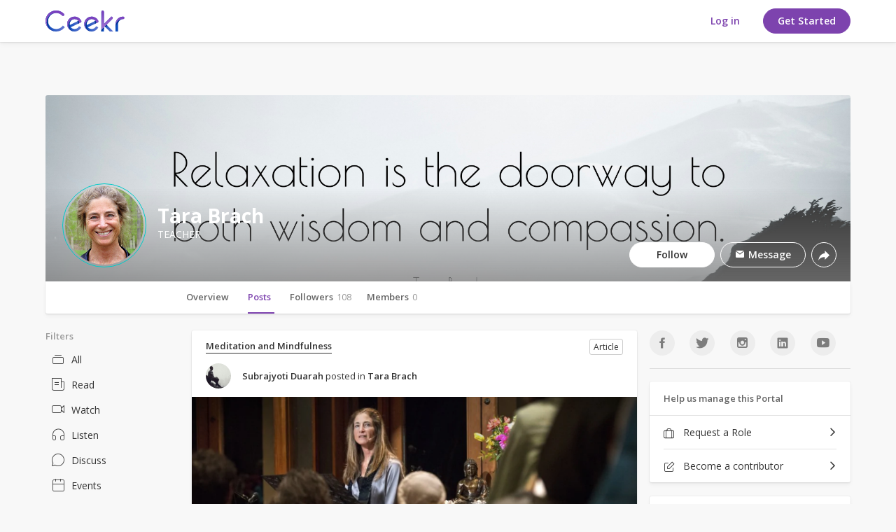

--- FILE ---
content_type: text/html; charset=UTF-8
request_url: https://www.ceekr.com/tara-brach
body_size: 25228
content:
<!DOCTYPE html>
<html>
<head>
    <script type="text/javascript">


window.dataLayer = window.dataLayer || [];
dataLayer.push({
     'visitorType': "Guest",
      'event': 'visitorLogged',
      'userId' : ""
});

</script>
<!-- Google tag (gtag.js) -->
<script async src="https://www.googletagmanager.com/gtag/js?id=G-JKXBQJSV1W"></script>
<script>
  window.dataLayer = window.dataLayer || [];
  function gtag(){dataLayer.push(arguments);}
  gtag('js', new Date());

  gtag('config', 'G-JKXBQJSV1W');
</script>

<!-- Google tag (gtag.js) -->
<script async src="https://www.googletagmanager.com/gtag/js?id=AW-17798423401"></script>
<script>
  window.dataLayer = window.dataLayer || [];
  function gtag(){dataLayer.push(arguments);}
  gtag('js', new Date());

  gtag('config', 'AW-17798423401');
</script>    <meta charset="utf-8"/>
    <title> Tara Brach | Ceekr</title>
    <!--===========META====================-->
    <meta name="description" content="Tara Brach is an American psychologist and proponent of Buddhist meditation. She is a guiding teacher and founder of the Insight Meditation Community of Washington, D.C. (IMCW).Dr. Brach teaches their Wednesday night meeting in Bethesda, Maryland.Her colleagues include Jack Kornfield,"/>
    <meta name="keywords" content="Tara Brach is an American psychologist and proponent of Buddhist meditation. She is a guiding teacher and founder of the Insight Meditation Community of Washington, D.C. (IMCW).Dr. Brach teaches their Wednesday night meeting in Bethesda, Maryland.Her colleagues include Jack Kornfield,"/>
    <meta name="viewport" content="width=device-width, initial-scale=1.0, maximum-scale=3.0, user-scalable=1"/>
    <meta name="robots" content="index, follow"/>
    <meta property="og:type" content="article" />
    <meta property="og:description" content="Tara Brach is an American psychologist and proponent of Buddhist meditation. She is a guiding teacher and founder of the Insight Meditation Community of Washington, D.C. (IMCW).Dr. Brach teaches their Wednesday night meeting in Bethesda, Maryland.Her colleagues include Jack Kornfield,"/>
    <meta property="og:site_name" content="Ceekr"/>
    <meta property="og:title" content="Tara Brach"/>
    <meta property="og:url" content="https://www.ceekr.com/tara-brach"/> 
    <meta property="og:image" content="https://s3.ap-south-1.amazonaws.com/live-ceekr/webroot/uploads/businesses/avatar/279/200_square_b1631b8c16bde63743bcb8e49df09034.jpg"/>
    <meta name="twitter:card" content="summary" />
    <meta name="twitter:description" content="Tara Brach is an American psychologist and proponent of Buddhist meditation. She is a guiding teacher and founder of the Insight Meditation Community of Washington, D.C. (IMCW).Dr. Brach teaches their Wednesday night meeting in Bethesda, Maryland.Her colleagues include Jack Kornfield," />
    <meta name="twitter:title" content="Tara Brach" />
    <meta name="twitter:site" content="@Ceekr" />
    <meta name="twitter:image" content="https://s3.ap-south-1.amazonaws.com/live-ceekr/webroot/uploads/businesses/avatar/279/200_square_b1631b8c16bde63743bcb8e49df09034.jpg"/>
    <meta name="p:domain_verify" content="76df77e8a9b3f120833df5bf44c0b5ef"/>
    <meta name="apple-itunes-app" content="app-id=1434053427, affiliate-data=myAffiliateData, app-argument=myURL">
    <!--===========META====================-->        <!-- TODO - TAL -->
        <link href="https://fonts.googleapis.com/css?family=Open+Sans:300,400,600,700" rel="stylesheet">

    <link rel="stylesheet" type="text/css" href="https://cdnjs.cloudflare.com/ajax/libs/croppie/2.5.0/croppie.css">


    <!--
    ===========STYLE====================-->
    <link href="/favicon.ico" type="image/x-icon" rel="icon"/><link href="/favicon.ico" type="image/x-icon" rel="shortcut icon"/>
	<link rel="stylesheet" type="text/css" href="/css/bootstrap.3.2.0/css/bootstrap.min.css?v=3.8.1"/>
<link rel="stylesheet" type="text/css" href="/business/css/star-rating.css"/><link rel="stylesheet" type="text/css" href="/business/css/business.css"/><link rel="stylesheet" type="text/css" href="/css/fineuploader.css"/><link rel="stylesheet" type="text/css" href="https://www.ceekr.com/min-css/ff68041e849a2544edcedc190c620b94">
    <!--
    ===========END STYLE====================-->

</head>

<body class=" default-body mobnotification" id="page_guest_business-index">
    <!-- Google Tag Manager (noscript) -->
<noscript><iframe src="https://www.googletagmanager.com/ns.html?id=GTM-N6B355F"
height="0" width="0" style="display:none;visibility:hidden"></iframe></noscript>
<!-- End Google Tag Manager (noscript) -->
        <div class="mob-app-notification">
    <div class="app-wrapper clearfix">
        <div class="leftarea">
            <img src="/img/icons/svg/mob-notification-icon.svg" width="40" alt="" class="mobnlogo">
            <div class="info">
                <strong>Ceekr</strong>
                <span>Open in the Ceekr app</span>
            </div>
        </div>
        <div class="rightarea">
            <a href="javascript:void;" class="hide-notification closemobilenotification">
                <i class="icon-ic-fail"></i>
            </a>
            <a href="https://ceekr.page.link/ceekr" class="openbtn new-btn btn-border">Open</a>
        </div>
    </div>
    <div class="barheight"></div>
</div>
    <div class="navbar sl-navbar navbar-fixed-top bg-white " role="navigation" id="header">
        <div class="container full_header">    
<div class="header-top clearfix">
    <a id="openMenu" href="#" data-target="#mobi_menu" style="display:none">
    <span class='line'></span>
    <span class='line'></span>
    <span class='line'></span>
</a>
    
    <div class="logo-default" style="display: flex;">
                    <a class="desktop-logo-loggedin" href="/">
            <img data-src="/img/icons/svg/logo-color.svg" alt="Ceekr" class="lazyload lazyload" src="[data-uri]"/>
            </a>
            <a class="mob-logo-loggedin" href="/">
                <img data-src="/img/icons/svg/mob-logo.svg" alt="Ceekr" class="lazyload lazyload" src="[data-uri]"/>            </a>
            <a class="mob-logo-loggedin-1" href="/">
                <img class="" src="/img/icons/svg/mob-logo.svg" alt="Ceekr">
            </a>
            </div>

        

    <div class="pull-right">
                    <div class="hidden-xs-1 hidden-sm-1">
                <div class="user-nav">
    <ul class="list-unstyled">
        <!-- <li><a href="/the-Mission">The Mission</a></li>
        <li><a href="">FAQ</a></li> -->
        
                    <li class="hidden-xs">
                                                <a href="/users/member_login" class="new-btn btn-white-solid">Log in</a>
            </li>
            <li class="visible-xs signin">
            <a href="/users/member_login/#login" class="new-btn btn-white-solid">Log in</a>
            </li>
                        <li class="hidden-xs">
                        <a href="/yogimeter/questionnaire"" class="new-btn btn-solid">Get Started</a>
            </li>
            <li class="visible-xs signin">
            <a href="/yogimeter/questionnaire"" class="new-btn btn-solid">Get Started</a>
            </li>

                    
        <!-- <li><a href="/users/member_login" class="new-btn btn-border">Sign In</a></li>
        <li><a href="/users/member_login" class="new-btn btn-solid">Get started</a></li> -->
        <!-- <li><a href="/users/register">Sign up</a></li> -->
    </ul>
</div>            </div>
        
            </div>

</div><!-- End Header Top -->


<!-- Header Bottom -->
    <!-- <div class="header-bottom "> -->
            <!-- </div> -->
<!-- End Header Bottom --></div>    </div>
    <!--Start Hamburger Menu-->
<div id="mobi_menu">
    <div class="visible-xs visible-sm">
        <div class="mob_menu_head">
            <a href="/">
                <img data-src="/img/icons/svg/logo-color.svg" alt="Ceekr" class="lazyload lazyload" src="[data-uri]"/>            </a>
            <button id="closeMenuMain" type="button" class="close" data-dismiss="modal">&times;</button>
        </div>

                    <div class="mob_search">
                <input type="button" value="search" class="mob_search_btn">
                <input type="text" id="global-search" placeholder="Search">
                <ul id="display-suggestion" style="display: none" class="suggestionInitSlimScroll"></ul>
            </div>
        
        
        <ul class="mob_menu_list">
            <li>
                <a href="/help-center"><i class="icon-ic-help-center"></i> Help Center</a>
            </li>
        </ul>
    </div>
</div><!--End Hamburger Menu-->
    <div class="container" id="content-wrapper" >
                <div class="row">
                <!-- TODO TAL -->
    <style>
        #content-wrapper {
            margin-top: 0px;
        }
    </style>
    <div id='north' class="bar-content">
                                    <div class="cover user-display-banner">
            <div id="cover" class='cover-gradient' style="background-image:url(' https://s3.ap-south-1.amazonaws.com/live-ceekr/webroot/uploads/businesses/Bcover/279/1150_7e113a72335e5cde73e80701d15827f3.jpg')">
                             </div>
            <div class="portal-info">
                <div class="user-display-id">
                    <div id="avatar">
        <img width="200" src="https://s3.ap-south-1.amazonaws.com/live-ceekr/webroot/uploads/businesses/avatar/279/200_square_b1631b8c16bde63743bcb8e49df09034.jpg" id="business_logo" class="img_wrapper">
    </div>                     <input type="hidden" name="" value="b1631b8c16bde63743bcb8e49df09034.jpg" id="avatarpic">
<input type="hidden" name="" value="7e113a72335e5cde73e80701d15827f3.jpg" id="coverpic">
 
<div class="title_name">
    <h1 class="bus-detail">
        <span class="">Tara Brach</span>
            </h1>
        <label class="">
        TEACHER    </label></div>
</div>

<div class="notify-btn clearfix">
    <ul>
        <li>
            <a href="javascript:void(0)" class="btn_follow dark-btn" data-id="279" data-followstatus="1">
                                Follow                            </a>
        </li>
        <li data-toggle="modal" data-target="#contactUs">
            <a href="javascript:void(0)" class="messg-btn">
                <i class="icon-ic-message-fill"></i> Message            </a>
        </li>
                <li class="dropdown sharelink">
            
    <div class="lft forward-action dropdown">
        <a href="javascript:void(0);" class="dropdown-toggle messg-btn" data-toggle="dropdown">
        <i class="icon-share-white"></i>     </a>
    <!-- <span id="cmtCount_2343">0</span> -->
    <ul class="dropdown-menu keep_open">
        <span class="arr-down"></span>
        <li>
            <div class="share-social-link-opt">
                <div class="tt">Share link</div>
                <ul class="social-network clearfix">
                                        <li><a href="https://www.facebook.com/sharer/sharer.php?u=https%3A%2F%2Fwww.ceekr.com%2Ftara-brach" target="_blank" rel="noopener" class="fb social-share"><i class="icon-ic-facebook"></i></a></li>
                    <li><a href="https://x.com/intent/tweet/?url=https%3A%2F%2Fwww.ceekr.com%2Ftara-brach" target="_blank" rel="noopener" class="tw social-share"><i class="icon-x-twitter"></i></a></li>
                    <li><a href="https://web.whatsapp.com/send?text=https%3A%2F%2Fwww.ceekr.com%2Ftara-brach"  target="_blank" class="whap"><i class="icon-ic-whatsapp"></i></a></li>
                    <li><a href="/cdn-cgi/l/email-protection#[base64]" class="mail"><i class="icon-ic-email"></i></a></li>
                    <li><a href="javascript:;" class="sharelink"><i class="icon-ic-link-share"></i></a></li>
                </ul>
                <div class="sharelinktoggle" style="display: none;">
                    <a href="javascript:;" class="shareclose">
                        <i class="icon-ic-fail"></i>
                    </a>
                    <div class="sharelft" data-clipboard-target="#copy-Business279">
                        <input type="text" name="copy-Business279" id="copy-Business279" class="control" value="https://www.ceekr.com/tara-brach">
                    </div>
                    <span class="copy_message"></span>
                </div>
            </div>
                    </li>
    </ul>
        </div>
        </li>
    </ul>
</div>
             </div>
        </div>
    </div>
    <div class="menu-bar">
        <nav id="pnProductNav20" class="pn-ProductNav dragscroll ">
    <div id="pnProductNavContents20" class="pn-ProductNav_Contents ">
        <a href="/tara-brach/about" class="pnlink scrolled " >Overview<span id="overview_menu" ></span></a>
        <a href="/tara-brach" class="pnlink scrolled "  aria-selected="true">Posts<span id="post_menu" ></span></a>
        <a href="/businesses/dashboard/followers/279" class="pnlink scrolled " >Followers<span id="followers_menu" >108</span></a>
        <a href="/businesses/dashboard/members/279" class="pnlink scrolled " >Members<span id="members_menu" >0</span></a>
     </div>
</nav>
<button id="pnAdvancerLeft20" class="pn-Advancer pn-Advancer_Left" type="button" style="display:none;">
    <i class="icon-ic-forward-left"></i>
</button>
<button id="pnAdvancerRight20" class="pn-Advancer pn-Advancer_Right" type="button">
    <i class="icon-chevron"></i>
</button>    </div><div id="leftnav" class="sl-rsp-modal col-md-2">
    <div class="visible-xs visible-sm closeButton">
        <button type="button" class="close" data-dismiss="modal"><span aria-hidden="true">&times;</span><span class="sr-only">Close</span></button>
    </div>
    <div class="list-menu">
        <div class="c-left-menu filter-menu">
 <div class="filter-tag">Filters</div>     <ul>
        
        <li id="all_block" class=""><a href="/tara-brach"><i class="icon-ic-all"></i>All</a></li>
        <li id="story_block" class=""><a href="/tara-brach/-read"><i class="icon-ic-stories"></i>Read</a></li>
        <li id="watch_block" class=""><a href="/tara-brach/-watch"><i class="icon-ic-watch"></i>Watch</a>
            </li>
        <li id="listen_block" class=""><a href="/tara-brach/-listen"><i class="icon-ic-listen-1"></i>Listen</a>
            </li>
        <li id="discuss_block" class=""><a href="/tara-brach/-discuss"><i class="icon-ic-discussion"></i>Discuss</a>
            </li>
        <li id="evnt_block" class=""><a href="/tara-brach/-events"><i class="icon-ic-events"></i>Events</a>
            </li>
        <li id="course_block" class=""><a href="/tara-brach/-courses">
        <i class="icon-ic-course-1"></i>Courses</a>
        </li>
        <li id="publication_block" class=""><a href="/tara-brach/-books-and-periodicals">
        <i class="icon-publications"></i>Books & Periodicals</a>
        </li>
            </ul>
</div>
    <!--<p><a href="/influencers">PAGES</a><i class="ion arrow-down"></i></p> -->
<!--<p><a href="/users">CEEKRS</a>  <i class="ion arrow-down"></i> </p>-->    </div>
    </div>

<div class="modal fade" id="comingSoonId" role="dialog">
    <div class="modal-dialog modal-md">
        <div class="modal-content top-border">
            <button type="button" class="close btn-zindex" data-dismiss="modal"><span aria-hidden="true">&times;</span>
            </button>
            <div class="modal-body">
                <p style="font-size: 18px;"><strong id="errorTextComing">We are working very hard on <br>some awesome
                        stuff!<br> Stay Tuned</strong></p>
            </div>
        </div>
    </div>
</div>


<div class="modal fade nwmdl" id="contactUs" role="dialog">
    <div class="modal-dialog">
        <div class="modal-content">
            <div class="modal-header">
                <i id="" class="icon-ic-misc-close close" data-dismiss="modal" aria-label="Close"></i>
                <h4 class="modal-title">Message</h4>
            </div>
            <div class="modal-body">
                 <form id="contactForm" class="snd-msg frm-style-1">
    <div class="wrap">
        <input type="hidden" name="data[business_id]" value="279" id="business_id"/>
        <div class="form-group">
            <label class="control-label">Your name</label>
            <input name="data[name]" value="" type="text" id="name"/>        </div>

        <div class="form-group">
            <label class="control-label">Your email</label>
            <input name="data[email]" value="" type="text" id="email"/>        </div>

        <div class="form-group">
            <label class="control-label">Message</label>
            <textarea name="data[message]" cols="70" rows="5" class="form-control" id="message"></textarea>        </div>

        
        <div style="display:none;" class="error-message" id="contactMessage"></div>
    </div>

    <div class="form-end btn-pos-right">
        <a href="javascript:void(0);" class="new-btn btn-border" data-dismiss="modal">Cancel</a>
        <a href="javascript:void(0)" class="new-btn btn-solid" id="btnContact">
            Send        </a>
    </div>
</form>            </div>
        </div>
    </div>
</div>

<div class="modal fade nwmdl" id="groupContactUs" role="dialog">
    <div class="modal-dialog">
        <div class="modal-content">
            <div class="modal-header">
                <i id="" class="icon-ic-misc-close close" data-dismiss="modal" aria-label="Close"></i>
                <h4 class="modal-title">Message</h4>
            </div>
            <div class="modal-body">
                 <form id="contactFormGroup" class="snd-msg frm-style-1">
    <div class="wrap">
        <input type="hidden" name="data[group_id]" id="group_id"/>
        <div class="form-group">
            <label class="control-label">Your Name</label>
            <input name="data[name]" value="" type="text" id="name"/>        </div>

        <div class="form-group">
            <label class="control-label">Your email</label>
            <input name="data[email]" value="" type="text" id="email"/>        </div>

        <div class="form-group">
            <label class="control-label">Message</label>
            <textarea name="data[message]" cols="70" rows="5" class="form-control" id="message"></textarea>        </div>

        
        <div style="display:none;" class="error-message" id="contactMessageGroup"></div>
    </div>

    <div class="form-end btn-pos-right">
        <a href="javascript:void(0);" class="new-btn btn-border" data-dismiss="modal">Cancel</a>
        <a href="javascript:void(0)" class="new-btn btn-solid" id="btnContactgroup">
            Send        </a>
    </div>
</form>            </div>
        </div>
    </div>
</div><div class="modal fade" id="comingSoonId" role="dialog">
    <div class="modal-dialog modal-md">
        <div class="modal-content top-border">
            <button type="button" class="close btn-zindex" data-dismiss="modal"><span aria-hidden="true">&times;</span>
            </button>
            <div class="modal-body">
                <p style="font-size: 18px;"><strong id="errorTextComing">We are working very hard on <br>some awesome
                        stuff!<br> Stay Tuned</strong></p>
            </div>
        </div>
    </div>
</div>


<div class="modal fade nwmdl" id="contactUs" role="dialog">
    <div class="modal-dialog">
        <div class="modal-content">
            <div class="modal-header">
                <i id="" class="icon-ic-misc-close close" data-dismiss="modal" aria-label="Close"></i>
                <h4 class="modal-title">Message</h4>
            </div>
            <div class="modal-body">
                 <form id="contactForm" class="snd-msg frm-style-1">
    <div class="wrap">
        <input type="hidden" name="data[business_id]" value="279" id="business_id"/>
        <div class="form-group">
            <label class="control-label">Your name</label>
            <input name="data[name]" value="" type="text" id="name"/>        </div>

        <div class="form-group">
            <label class="control-label">Your email</label>
            <input name="data[email]" value="" type="text" id="email"/>        </div>

        <div class="form-group">
            <label class="control-label">Message</label>
            <textarea name="data[message]" cols="70" rows="5" class="form-control" id="message"></textarea>        </div>

        
        <div style="display:none;" class="error-message" id="contactMessage"></div>
    </div>

    <div class="form-end btn-pos-right">
        <a href="javascript:void(0);" class="new-btn btn-border" data-dismiss="modal">Cancel</a>
        <a href="javascript:void(0)" class="new-btn btn-solid" id="btnContact">
            Send        </a>
    </div>
</form>            </div>
        </div>
    </div>
</div>

<div class="modal fade nwmdl" id="groupContactUs" role="dialog">
    <div class="modal-dialog">
        <div class="modal-content">
            <div class="modal-header">
                <i id="" class="icon-ic-misc-close close" data-dismiss="modal" aria-label="Close"></i>
                <h4 class="modal-title">Message</h4>
            </div>
            <div class="modal-body">
                 <form id="contactFormGroup" class="snd-msg frm-style-1">
    <div class="wrap">
        <input type="hidden" name="data[group_id]" id="group_id"/>
        <div class="form-group">
            <label class="control-label">Your Name</label>
            <input name="data[name]" value="" type="text" id="name"/>        </div>

        <div class="form-group">
            <label class="control-label">Your email</label>
            <input name="data[email]" value="" type="text" id="email"/>        </div>

        <div class="form-group">
            <label class="control-label">Message</label>
            <textarea name="data[message]" cols="70" rows="5" class="form-control" id="message"></textarea>        </div>

        
        <div style="display:none;" class="error-message" id="contactMessageGroup"></div>
    </div>

    <div class="form-end btn-pos-right">
        <a href="javascript:void(0);" class="new-btn btn-border" data-dismiss="modal">Cancel</a>
        <a href="javascript:void(0)" class="new-btn btn-solid" id="btnContactgroup">
            Send        </a>
    </div>
</form>            </div>
        </div>
    </div>
</div>   <!-- Static Modal -->
   <div class="modal fade nwmdl" id="contributer" role="dialog">
        <div class="modal-dialog">
            <div class="modal-content">
                <div class="modal-header">
                    <i id="" class="icon-ic-misc-close close" data-dismiss="modal" aria-label="Close"></i>
                    <h4 class="modal-title">I want to post here!  </h4>
                </div>
                <div class="modal-body">
                    <div class="modal-body-inner">
                       <div class="img">
                           <img src="/img/icons/svg/contributor.svg" alt="">
                       </div>
                       <h3>Become a contributor</h3>
                       <div class="divider"></div>
                       <p>Becoming a contributor to this Portal allows you to post content here. Click “Apply” if you wish to contribute or else click “Cancel.” You will still be able to follow and stay updated with the activities on this Portal.</p>
                   </div>
                </div>
                <div class="modal-footer btn-pos-right">
                     <a 
                    target="_blank" href="help/terms"><span class="notes">By clicking “Apply” I agree to Ceekr’s</a></span>
                    <input name="portal_id" id="portal_id" value="279" type="hidden" />
                    <input name="portal_id" id="portal_name" value="tara-brach" type="hidden" />
                    <a href="javascript:void(0)" data-dismiss="modal" class="new-btn btn-border" id="cancel_contributer">Cancel</a>
                    <a href="javascript:void(0)" class="new-btn btn-solid" id="create_contributor" >Apply</a>
                </div>
            </div>
        </div>
    </div>
    <!-- End Static Modal -->
<div id="right" class="sl-rsp-modal col-md-3 pull-right">

    <div class="visible-xs visible-sm closeButton">
        <button type="button" class="close" data-dismiss="modal"><span aria-hidden="true">&times;</span> <span class="sr-only">Close</span></button>
    </div>
    <div class="sidebar-social-links">
	<ul class="clearfix">
		<li><a href="javascript:void(0)"   target="_blank"  ><i class="icon-ic-reach-facebook"></i></a></li>
		<li><a href="javascript:void(0)"   target="_blank"  ><i class="icon-ic-reach-twitter"></i></a></li>
		<li><a href="javascript:void(0)"   target="_blank"  ><i class="icon-ic-instagram"></i></a></li>
		<li><a href="javascript:void(0)"   target="_blank"  ><i class="icon-ic-reach-linkedin"></i></a></li>
		<li><a href="javascript:void(0)"   target="_blank"  ><i class="icon-ic-reach-youtube"></i></a></li>
	</ul>
</div>
<div class="sidebar-seperator"></div><div class="panel-box">
    <div class="panel-top">
        <h5>Help us manage this Portal</h5>
    </div>
    <div class="panel-middle">
        <ul class="layout-a">
            <li><a href="https://www.surveymonkey.com/r/B29KTWZ"  target="_blank" ><i class="icon-ic-manage-briefcase"></i> Request a Role </a></li>
                            <li><a href="#" data-target="#contributer" data-toggle="modal"><i class="icon-ic-create-post"></i> Become a contributor</a></li>
                    </ul>
    </div>
</div>    <div class="panel-box">
        <div class="panel-top">
            <h5>Similar Portals</h5>
        </div>
        <div class="panel-middle padding-15">
            <div class="followed-portals">
                <ul>
                                            <li>
                            <a href="/bks-iyengar">
                                <div class="img">
                                    <img src="https://s3.ap-south-1.amazonaws.com/live-ceekr/webroot/uploads/businesses/avatar/131/200_a5003ef07204dfc1c3887a886a98f8e8.jpg" alt="" class="">
                                </div>
                                <div class="info">
                                    <span>BKS Iyengar</span>
                                </div>
                            </a>
                        </li>
                                            <li>
                            <a href="/satchidananda-saraswati">
                                <div class="img">
                                    <img src="https://s3.ap-south-1.amazonaws.com/live-ceekr/webroot/uploads/businesses/avatar/233/200_a5b90cc77d1ee1fa2ed4d274ca38c891.jpg" alt="" class="">
                                </div>
                                <div class="info">
                                    <span>Satchidananda Saraswati</span>
                                </div>
                            </a>
                        </li>
                                            <li>
                            <a href="/kripalvananda">
                                <div class="img">
                                    <img src="https://s3.ap-south-1.amazonaws.com/live-ceekr/webroot/uploads/businesses/avatar/264/200_a79140af63c77051172e5a8946f11e3b.jpg" alt="" class="">
                                </div>
                                <div class="info">
                                    <span>Kripalvananda</span>
                                </div>
                            </a>
                        </li>
                                            <li>
                            <a href="/tirumalai-krishnamacharya">
                                <div class="img">
                                    <img src="https://s3.ap-south-1.amazonaws.com/live-ceekr/webroot/uploads/businesses/avatar/134/200_c85d9ba0defda2b57ae8298a1d050dab.jpg" alt="" class="">
                                </div>
                                <div class="info">
                                    <span>Tirumalai Krishnamacharya</span>
                                </div>
                            </a>
                        </li>
                                            <li>
                            <a href="/charlotte-joko-beck">
                                <div class="img">
                                    <img src="https://s3.ap-south-1.amazonaws.com/live-ceekr/webroot/uploads/businesses/avatar/242/200_6f207badb5cfc1155faf0992259aa0c0.jpg" alt="" class="">
                                </div>
                                <div class="info">
                                    <span>Charlotte Joko Beck</span>
                                </div>
                            </a>
                        </li>
                                    </ul>
                                    <div class="more">
                        <a href="/discover">More</a>
                    </div>
                            </div>
        </div>
    </div>
</div>



    <div id="center" class="col-md-7">
        <div class="p_l_7">
            
<!--mobile-->
<!--end mobile-->

    
                            
<!--mobile-->
    <div class="profile_plg_menu" id="mobile_menu_detail_info">
    <div class="menu">
        <ul class="list2 menu_top_list">
                                    <li>
                <a href="javascript:void(0)" data-id="box_raring">
                    <i class="material-icons">chat</i>
                    <span>Rating</span>
                </a>
            </li>
            <li>
                <a href="javascript:void(0)" data-id="box_hours">
                    <i class="material-icons">query_builder</i>
                    <span>Hours</span>
                </a>
            </li>
                    </ul>
    </div>
</div>
<div class="menu_detail_info">
    <div class="detail_info_item" id="box_raring">
        <div class="box2 filter_block review_wd">
    <h3></div>    </div>
    <div class="detail_info_item" id="box_hours">
        <div class="box2 filter_block bus_open_hrs">
    <h3>Business Hours</h3>
    <div class="box_content">
                    <ul class="list2 menu-list">
                                    <li >
                        <div class="col-xs-4">
                                                            Monday                                                    </div>
                        <div class="col-xs-8">
                            00:00                            - 00:00                                                    </div>
                        <div class="clear"></div>
                    </li>
                                <li>
                                            Closed now                                    </li>
            </ul>
            </div>
</div>    </div>
    <div class="detail_info_item" id="box_payment">
            </div>
    <div class="detail_info_item" id="box_claim">
        <!-- Can change phrase again -->
    </div>
    <div class="detail_info_item" id="box_social">
            </div>
</div><!--end mobile--><!-- //         <div class="post-overlay"
//              style="background:#000;width:100%;height:100%;position:fixed;left:0px;opacity:0.5;top:0px;z-index:9999;display:none;"
//              onclick="hideOverlayBlockFunc()"></div>
//         <div id="status_box" class="statusHome"> -->
             <div class="visible-sm visible-xs">
        <div class="sidebar-social-links">
	<ul class="clearfix">
		<li><a href="javascript:void(0)"   target="_blank"  ><i class="icon-ic-reach-facebook"></i></a></li>
		<li><a href="javascript:void(0)"   target="_blank"  ><i class="icon-ic-reach-twitter"></i></a></li>
		<li><a href="javascript:void(0)"   target="_blank"  ><i class="icon-ic-instagram"></i></a></li>
		<li><a href="javascript:void(0)"   target="_blank"  ><i class="icon-ic-reach-linkedin"></i></a></li>
		<li><a href="javascript:void(0)"   target="_blank"  ><i class="icon-ic-reach-youtube"></i></a></li>
	</ul>
</div>
<div class="sidebar-seperator"></div><div class="panel-box">
    <div class="panel-top">
        <h5>Help us manage this Portal</h5>
    </div>
    <div class="panel-middle">
        <ul class="layout-a">
            <li><a href="https://www.surveymonkey.com/r/B29KTWZ"  target="_blank" ><i class="icon-ic-manage-briefcase"></i> Request a Role </a></li>
                            <li><a href="#" data-target="#contributer" data-toggle="modal"><i class="icon-ic-create-post"></i> Become a contributor</a></li>
                    </ul>
    </div>
</div>    </div>
    
    <div id="activities-content">  
       
    <ul class="list6 comment_wrapper" id="list-content"></ul>
    </div>
    </div>    <style>
        .shareFeedBtn {
            display: none;
        }
    </style>



        </div>
    </div>
<div class="clear"></div>
        

        

        



        </div>
        <!-- Modal -->

          <section  class="modal  fade" id="themeModal2" role="basic" aria-labelledby="myModalLabel" aria-hidden="true">
       <div class="modal-dialog">
           <div class="modal-content"></div>
       </div>
   </section>
   <section  class="modal  fade" id="themeModal3" role="basic" aria-labelledby="myModalLabel" aria-hidden="true">
       <div class="modal-dialog">
           <div class="modal-content"></div>
       </div>
   </section>

      <section  class="modal  fade" id="themeModal392019" role="basic" aria-labelledby="myModalLabel" aria-hidden="true">
       <div class="modal-dialog">
           <div class="modal-content" style="clear: inherit;"></div>
       </div>
   </section><section class="modal fade"  tabindex="-1" id="themeModal" role="basic" aria-labelledby="myModalLabel" aria-hidden="true">
        <div class="modal-dialog">
            <div class="modal-content "></div>
        </div>
    </section><section class="modal fade"  tabindex="-1" id="businessModal" role="basic" aria-labelledby="myModalLabel" aria-hidden="true">
        <div class="modal-dialog">
            <div class="modal-content "></div>
        </div>
    </section>            </div>

    <!--
===========SCRIPT====================-->
    <!--<script src="//maps.googleapis.com/maps/api/js?v=3.exp&libraries=places&key=-->    <!--"></script>-->
    <script data-cfasync="false" src="/cdn-cgi/scripts/5c5dd728/cloudflare-static/email-decode.min.js"></script><script type="text/javascript">
//<![CDATA[
var mooConfig = {"url":{"base":"","webroot":"\/","full":"https:\/\/www.ceekr.com"},"language":"eng","language_2letter":"en","autoLoadMore":"1","sizeLimit":2097152,"videoMaxUpload":2097152,"isMobile":false,"photoExt":["jpg","jpeg","png","gif"],"videoExt":["flv","mp4","wmv","3gp","mov","avi"],"attachmentExt":["jpg","jpeg","png","gif","zip","txt","pdf","doc","docx"],"comment_sort_style":"0","tinyMCE_language":"en_CA","time_format":"24","profile_popup":"1","rtl":false,"force_login":"","photo_consider_force":""};
//]]>
</script><script type="text/javascript" src="/js/moocore/require.js"></script><script type="text/javascript">
//<![CDATA[
requirejs.config({"baseUrl":"js","shim":{"typeahead":{"deps":["jquery"],"exports":"typeahead"},"global":{"deps":["jquery","magnificPopup","autogrow","spin","tipsy","tokeninput","tinycon","multiselect","vendor/jquery.menubutton","vendor/jquery.placeholder","simplemodal","hideshare","jquerypp","modernizr","elastislide"]},"tinyMCE":{"exports":"tinyMCE"},"server":{"exports":"server"},"bootstrap":{"deps":["jquery"]},"autogrow":{"deps":["jquery"]},"spin":{"deps":["jquery"]},"magnificPopup":{"deps":["jquery"]},"tipsy":{"deps":["jquery"]},"jquery.slimscroll":{"deps":["jquery"]},"multiselect":{"deps":["jquery"]},"hideshare":{"deps":["jquery"]},"simplemodal":{"deps":["jquery","mooPhrase"]},"jquerypp":{"deps":["jquery"]},"modernizr":{"deps":["jquery"]},"Jcrop":{"deps":["jquery"]},"tokeninput":{"deps":["jquery"]},"elastislide":{"deps":["jquery","modernizr"]},"babel":{"deps":["polyfill"]},"tagsinput":{"deps":["jquery","typeahead","bloodhound"]}},"paths":{"mooBusiness":"/business/js/business.min","mooApp":"/moo_app/js/main.min","overlay":"/js/global/jquery-overlay/jquery.overlay.min","typeahead":"/js/global/typeahead/typeahead.jquery.min","bloodhound":"/js/global/typeahead/bloodhound.min","textcomplete":"/js/global/jquery-textcomplete/jquery.textcomplete.min","greedyMenu":"/js/moocore/greedy-menu.min","jquery":"/js/global/jquery-1.11.1.min","bootstrap":"/js/global/bootstrap/js/bootstrap.min","server":"/js/moocore/ServerJS.min","multiselect":"/js/vendor/jquery.multiselect.min","hideshare":"/js/vendor/jquery.hideshare","simplemodal":"/js/vendor/jquery.simplemodal.min","spin":"/js/vendor/spin","spinner":"/js/vendor/spin.custom.min","autogrow":"/js/vendor/jquery.autogrow-textarea.min","tipsy":"/js/vendor/jquery.tipsy.min","tinycon":"/js/vendor/tinycon.min","magnificPopup":"/js/jquery.mp.min","Jcrop":"/js/jquery.Jcrop.min","tinyMCE":"/js/tinymce/tinymce.min","picker":"/js/pickadate/picker.min","picker_date":"/js/pickadate/picker.date.min","picker_time":"/js/pickadate/picker.time.min","tokeninput":"/js/jquery.tokeninput.min","slimScroll":"/js/jquery.slimscroll.min","qtip":"/js/qtip/jquery.qtip.min","jquerypp":"/js/elastislide/jquerypp.custom.min","modernizr":"/js/elastislide/modernizr.custom.17475","elastislide":"/js/elastislide/jquery.elastislide.min","tagsinput":"/js/global/typeahead/bootstrap-tagsinput.min","mooResponsive":"/js/responsive.min","mooAjax":"/js/moocore/ajax.min","mooTab":"/js/moocore/tab.min","mooAlert":"/js/moocore/alert.min","rootPhrase":"/js/moocore/phrase.min","mooOverlay":"/js/moocore/overlay.min","mooBehavior":"/js/moocore/behavior.min","mooButton":"/js/moocore/button.min","mooMention":"/js/moocore/mention.min","mooActivities":"/js/moocore/activity.min","mooComment":"/js/moocore/comment.min","mooEmoji":"/js/moocore/emoji.min","mooNotification":"/js/moocore/notification.min","mooSearch":"/js/moocore/search.min","mooFileUploader":"/js/jquery.fileuploader.min","mooShare":"/js/moocore/share.min","mooUser":"/js/moocore/user.min","mooGlobal":"/js/moocore/global.min","mooLike":"/js/moocore/like.min","mooLibrary":"/js/moocore/library.min","mooYogimeter":"/js/moocore/yogimeter.min","mooTooltip":"/js/moocore/tooltip.min","mootour":"/js/moocore/bootstrap-tour.min","validate":"https://cdnjs.cloudflare.com/ajax/libs/jquery-validate/1.17.0/jquery.validate.min","globalCustom":"/js/moocore/global-custom.min","chosenJquery":"/js/moocore/chosen-jquery.min","enscroll":"/js/moocore/enscroll-0.6.1.min","dragScroll":"/js/moocore/dragscroll.min","clipboard":"/js/moocore/clipboard.min","owlcarousel":"/js/moocore/owl.carousel.min","tooltipster":"/js/moocore/tooltipster.bundle.min","mooGroup":"/js/moocore/plugins/group.min","mooPhoto":"/js/moocore/plugins/photo.min","mooPhotoTheater":"/js/moocore/photo_theater.min","mooTopic":"/js/moocore/plugins/topic.min","ResizeSensor":"/js/moocore/ResizeSensor.min","stickySidebar":"/js/moocore/sticky-sidebar.min","niceSelect":"/js/moocore/jquery.nice-select.min","bootstrapwizard":"/js/moocore/jquery.bootstrap.wizard.min","lazySize":"/js/moocore/lazysizes.min","unveilhooks":"/js/moocore/unveilhooks.min","countryJs":"/js/moocore/countries.min","circleProgress":"/js/moocore/circle-progress.min","cycleJs":"/js/jquery.cycle","WaveSurfer":"/js/moocore/wavesurfer.min"},"urlArgs":"v=3.8.1"});require(["jquery","bootstrap","server"], function($){require(['server'],function(server){server.init();});});
//]]>
</script><script type="text/javascript">
//<![CDATA[
define('mooPhrase',['jquery','rootPhrase'], function($,mooPhrase) {$(document).ready(function(){ mooPhrase.set({"done_tagging":"Done Tagging","tag_photo":"Tag Photo","are_you_delete":"Are you sure you want to delete this photo ?","are_you_sure_you_want_to_delete_this_album_all_photos_will_also_be_deleted":"Are you sure you want to delete this album?\u003Cbr \/\u003EAll photos will also be deleted!","are_you_sure_you_want_to_delete_this_photo":"Are you sure you want to delete this photo ?","are_you_sure_you_want_to_remove_this_video":"Are you sure you want to remove this video?","drag_or_click_here_to_upload_photo":"Drag or click here to upload photo","january":"January","february":"February","march":"March","april":"April","may":"May","june":"June","july":"July","august":"August","september":"September","october":"October","november":"November","december":"December","jan":"Jan","feb":"Feb","mar":"Mar","apr":"Apr","jun":"Jun","jul":"Jul","aug":"Aug","sep":"Sep","oct":"Oct","nov":"Nov","dec":"Dec","sunday":"Sunday","monday":"Monday","tuesday":"Tuesday","wednesday":"Wednesday","thursday":"Thursday","friday":"Friday","saturday":"Saturday","sun":"Sun","mon":"Mon","tue":"Tue","wed":"Wed","thu":"Thu","fri":"Fri","sat":"Sat","today":"Today","clear":"Clear","close":"Close","to_date_must_be_greater_than_from_date":"To date must be greater than From date","to_time_must_be_greater_than_from_time":"To time must be greater than From time","enter_a_friend_s_name":"Enter a connection's name","no_results":"No results","are_you_sure_you_want_to_remove_this_event":"Are you sure you want to remove this event?","span_drag_or_span_click_here_to_upload_files":"\u003Cspan\u003EDrag or \u003C\/span\u003Eclick here to upload files","are_you_sure_you_want_to_remove_this_topic":"Are you sure you want to remove this topic?","are_you_sure_you_want_to_remove_this_entry":"Are you sure you want to remove this entry?","are_you_sure_you_want_to_remove_this_member":"Are you sure you want to remove this member?","are_you_sure_you_want_to_demote_this_group_admin":"Are you sure you want to demote this group admin?","are_you_sure_you_want_to_make_this_member_a_group_admin":"Are you sure you want to make this member a group admin?","are_you_sure_you_want_to_leave_this_group":"Are you sure you want to leave this group?","are_you_sure_you_want_to_remove_this_group_br_all_group_contents_will_also_be_deleted":"Are you sure you want to remove this group?\u003Cbr \/\u003EAll group contents will also be deleted!","BUSINESS_DETAIL_LINK_REVIEW":"influencers-reviews","BUSINESS_DETAIL_LINK_PHOTO":"influencers-photos","BUSINESS_DETAIL_LINK_BRANCH":"influencers-branches","BUSINESS_DETAIL_LINK_CHECKIN":"influencers-checkin","BUSINESS_DETAIL_LINK_FOLLOWER":"influencers-follower","business_text_show_map":"Show map","business_text_hide_map":"Hide map","business_text_confirm_remove_admin":"Are you sure to remove?","business_text_confirm_remove_review":"Are you sure to delete your review?","confirm":"Confirm","remove_tags":"Remove Tags","remove_tags_contents":"You wont be tagged in  this post anymore. It may appear in other places like New Feed or search.","ok":"Ok","cancel":"Cancel","please_confirm":"Please Confirm","please_confirm_remove_this_activity":"Are you sure to remove this activity?","please_confirm_remove_this_user":"Are you sure to remove this user?","leave_portal":"Are you sure to leave this portal?","please_confirm_cancel_this_friend":"Are you sure to cancel this connection?","please_confirm_block_user":"Are you sure you want to block this Ceekr?","please_confirm_unblock_user":"Are you sure you want to unblock this Ceekr?","tmaxsize":"Can not upload file more than 2MB","tdesc":"Drag or click here to upload photo","business_upload_document_drag":"Drag or click here to upload documents","sizeLimit":2097152,"please_confirm_remove_this_comment":"Are you sure to remove this comment?","text_maximum_document":"Maximum number documents for verification request is 5","business_text_confirm_approve_business":"Are you sure to approve this business?","business_text_confirm_vefiry_business":"Are you sure to verify this business?","business_text_confirm_unvefiry_business":"Are you sure to unverify this business?","business_text_show_reviews":"Show reviews","business_text_hide_reviews":"Hide reviews","business_text_no_reviews":"No reviews found","business_text_confirm_remove_business":"Are you sure to remove this business?","business_text_confirm_remove_branch":"Are you sure to remove this branch?","business_text_claim_review":"Are you sure to accept this claim request? Products link to this business if any will be removed after this action is done!","business_text_claim_reject":"Are you sure to reject this claim request?","business_text_claim_remove":"Are you sure to remove this claim request?","business_text_characters_remaining":"Characters remaining:","business_text_unban":"Un-ban","business_text_ban":"Ban","business_text_confirm_remove_favourite":"Are you sure to remove this favourite business?","business_text_confirm_unfollow":"Are you sure to unfollow this Portal?","business_text_confirm_unfollow_for_roles":"Are you sure to Unfollow ? All assigned roles related to this portal will be revoked immediately!!","btn_ok":"OK","btn_done":"Done","message":"Message","btn_cancel":"Cancel","users":"users","btn_upload":"Upload a file","btn_retry":"Retry","failed_upload":"Upload failed","drag_zone":"Drag Photo Here","format_progress":"of","waiting_for_response":"Processing...","loading":"Loading...","warning":"Warning","comment_empty":"Comment can not empty","message_empty":"Message can not empty","share_whats_new_can_not_empty":"Title,Summary and Interest are mandatory","please_login":"Please login to continue","please_confirm_your_email":"Please confirm your email address.","your_account_is_pending_approval":"Your account is pending approval.","confirm_title":"Please Confirm","send_email_progress":"Adding emails to temp place for sending.....","fineupload_uploadbutton":"Upload a file","fineupload_cancel":"Cancel","fineupload_retry":"Retry","fineupload_title_file":"Attach a photo","fineupload_failupload":"Upload failed","fineupload_dragzone":"Click here to upload your photo or Drag and Drop your photo here","fineupload_dropprocessing":"Processing dropped files...","fineupload_formatprogress":"{percent}% of {total_size}","fineupload_waitingforresponse":"Processing...","fineupload_typeerror":"{file} has an invalid extension. Valid extension(s): {extensions}.","fineupload_sizeerror":"{file} is too large, maximum file size is {sizeLimit}.","fineupload_minsizeerror":"{file} is too small, minimum file size is {minSizeLimit}.","fineupload_emptyerror":"{file} is empty, please select files again without it.","fineupload_nofileserror":"No files to upload.","fineupload_onleave":"The files are being uploaded, if you leave now the upload will be cancelled.","confirm_delete_comment":"Are you sure you want to remove this comment?","confirm_login_as_user":"Are you sure you want to login as this user?","are_you_sure_leave_this_page":"The files are being uploaded, if you leave now the upload will be cancelled.","processing_video":"Processing Video","processing_video_msg":"Your video is uploaded successfully, please standby while we converting your video.","birthday_wish_is_sent":"Birthday wish is sent","cancel_a_friend_request":"Cancel a friend request","cancel_request":"Cancel Request","please_select_area_for_cropping":"Please select area for cropping","you_have_to_agree_with_term_of_service":"You have to agree with term of service","per_selected":"% selected","are_you_sure_you_want_to_delete_these":"Are you sure you want to delete these","your_invitation_has_been_sent":"Your invitation has been successfully sent.\u003Cbr\u003E\u003Cbr\u003E\u003Ca href='\/friends\/ajax_invite'\u003EInvite more Ceekrs\u003C\/a\u003E","invalid_email":"Invalid Email Id","invitation_send":"Invitation sent","your_message_has_been_sent":"Your message has been sent","please_choose_an_image_that_s_at_least_200_pixels_wide_and_at_least_150_pixels_tall":"Please choose an image that's at least 200 pixels wide and at least 150 pixels tall","cannot_determine_dimensions_for_image_may_be_too_large":"Cannot determine dimensions for image. May be too large.","join_group_request":"Join Group Request","your_request_to_join_group_sent_successfully":"Your request to join group sent successfully","turn_on_notifications":"Turn on notifications","stop_notifications":"Stop notifications","please_select_friends_to_share":"Please select connections to share.","please_select_role":"Please select Role.","please_select_groups_to_share":"Please select groups to share.","please_input_emails_to_share":"Please input emails to share.","status":"Status","validation_link_has_been_resend":"An email has been sent with the verification link to your registered email address. Please click on the link to verify your account.\n            Check spam\/junk folders, if not found in the inbox. ","confirm_deactivate_account":"Are you sure you want to deactivate your account? Your profile will not be accessible to anyone and you will not be able to login again!","confirm_delete_account":"Are you sure you want to permanently delete your account? All your contents (including groups, topics, events...) will also be permanently deleted!","text_follow":"Follow","text_unfollow":"Unfollow","please_select_followers":"Please select followers.","your_changes_have_been_saved":"Your changes have been saved.","following":"Following","follow":"Follow","Follow":"Follow","Following":"Following","Unfollow":"Unfollow","unauthorized_user_for_portal":"You are not authorized for this action.","verification_link_sent":"Verification Link Sent"}) });var __ = function(name){ return mooPhrase.__(name) ; }; return { __:__ }});
//]]>
</script><script type="text/javascript">
//<![CDATA[
require(['jquery','mooAjax'], function($, mooAjax) {$(document).ready(function(){ mooAjax.get({'url':'/cron/task/run?key=3FSE@'}, function(data) { }); });});
//]]>
</script><script type="text/javascript">
//<![CDATA[
require(['jquery','mooPhotoTheater'], function($,mooPhotoTheater) {$(document).ready(function(){ mooPhotoTheater.setActive(true); });});
//]]>
</script><script domReady="1" type="text/javascript">
//<![CDATA[
require(["jquery","globalCustom"], function($,globalCustom) {$(document).ready(function(){globalCustom.initStickySidebar();
});});
//]]>
</script><script domReady="1" type="text/javascript">
//<![CDATA[
require(["jquery","mooBusiness"], function($,mooBusiness) {$(document).ready(function(){mooBusiness.getSelectedPortal();
});});
//]]>
</script><script domReady="1" type="text/javascript">
//<![CDATA[
require(["jquery","globalCustom"], function($,globalCustom) {$(document).ready(function(){globalCustom.initStickySidebar();
});});
//]]>
</script><script domReady="1" type="text/javascript">
//<![CDATA[
require(["jquery","mooBusiness"], function($,mooBusiness) {$(document).ready(function(){mooBusiness.getSelectedPortal();
});});
//]]>
</script><script domReady="1" type="text/javascript">
//<![CDATA[
require(["jquery","mooBusiness"], function($,mooBusiness) {$(document).ready(function(){    mooBusiness.getDirection();
    mooBusiness.initFollow();
    mooBusiness.initCheckIn();
    mooBusiness.showMoreLessContent();
    mooBusiness.initForMobile();
    });});
//]]>
</script><script domReady="1" type="text/javascript">
//<![CDATA[
require(["jquery","mooBusiness"], function($,mooBusiness) {$(document).ready(function(){    mooBusiness.initBusinessDetailPage(279, '', '','0');
});});
//]]>
</script><script type="text/javascript">
//<![CDATA[
var mooCore = {"setting.require_email_validation":1,"setting.approve_users":0,};
//]]>
</script><script domReady="1" type="text/javascript">
//<![CDATA[
require(["jquery","globalCustom","mooBusiness"], function($,globalCustom,mooBusiness) {$(document).ready(function(){    globalCustom.chosenFunc();
    globalCustom.getAllTopicParentFunc('1');
    globalCustom.smartBanner();
    });});
//]]>
</script><script type="text/javascript">
//<![CDATA[
require(["jquery","mooNotification"], function($,mooNotification) {    mooNotification.setActive(false);
    });
//]]>
</script><script domReady="1" type="text/javascript">
//<![CDATA[
require(["jquery","mooUser","mooBusiness"], function($,mooUser,mooBusiness) {$(document).ready(function(){ 
                    mooUser.initOnUserView();
                    mooBusiness.contactUsForm();
                    mooBusiness.initBusinessItem();
                    mooBusiness.initFollow();
            });});
//]]>
</script><script domReady="1" type="text/javascript">
//<![CDATA[
require(["jquery","mooShare"], function($,mooShare) {$(document).ready(function(){mooShare.shareFeedActivity(279);
});});
//]]>
</script><script domReady="1" type="text/javascript">
//<![CDATA[
require(["jquery","dragScroll"], function($,dragScroll) {$(document).ready(function(){dragScroll.initDragScroll('pnAdvancerLeft20','pnAdvancerRight20','pnProductNav20','pnProductNavContents20');
});});
//]]>
</script><section class="modal fade"  tabindex="-1" id="themeModal" role="basic" aria-labelledby="myModalLabel" aria-hidden="true">
        <div class="modal-dialog">
            <div class="modal-content "></div>
        </div>
    </section><section class="modal fade"  tabindex="-1" id="businessModal" role="basic" aria-labelledby="myModalLabel" aria-hidden="true">
        <div class="modal-dialog">
            <div class="modal-content "></div>
        </div>
    </section><section class="modal fade" id="langModal" role="basic" tabindex='-1' aria-labelledby="myModalLabel" aria-hidden="true">
    <div class="modal-dialog">
        <div class="modal-content"></div>
    </div>
</section>
<section class="modal fade modal-fullscreen force-fullscreen" tabindex='-1' id="photoModal" role="basic" aria-labelledby="myModalLabel" aria-hidden="true">
    <div class="modal-dialog modal-lg">
        <div class="modal-content"></div>
    </div>
</section>
<!-- BEGIN SAMPLE PORTLET CONFIGURATION MODAL FORM-->
<div class="modal fade nwmdl" id="portlet-config" tabindex="-1" role="dialog" aria-labelledby="myModalLabel" aria-hidden="true">
    <div class="modal-dialog">
        <div class="modal-content">
            <div class="modal-header">
                <i id="" class="icon-ic-misc-close close" data-dismiss="modal" aria-label="Close"></i>
                <h4 class="modal-title">Modal title</h4>
            </div>
            <div class="modal-body add-padding">
            </div>
            <div class="modal-footer btn-pos-right">
                <!-- Config -->
                <button type="button" class="new-btn btn-border" data-dismiss="modal">Close</button>
                <button type="button" class="new-btn btn-solid ok">OK</button>
            </div>
        </div>
        <!-- /.modal-content -->
    </div>
    <!-- /.modal-dialog -->
</div>
<div class="modal fade" id="plan-view" tabindex="-1" role="dialog" aria-labelledby="myModalLabel" aria-hidden="true">
    <div class="modal-dialog">
        <div class="modal-content">
            <div class="modal-header">
                <button type="button" class="close" data-dismiss="modal" aria-label="Close"><span aria-hidden="true">&times;</span></button>
                <h4 class="modal-title" id="myModalLabel">Modal title</h4>
            </div>
            <div class="modal-body">
            </div>
            <div class="modal-footer">
                <button type="button" class="btn btn-default" data-dismiss="modal">Close</button>
                <button type="button" class="btn btn-primary">Save changes</button>
            </div>
        </div>
    </div>
</div>
<div id="shareFeedModal" data-backdrop="static" class="modal fade nwmdl" role="dialog">
    <div class="modal-dialog">
        <div class="modal-content">
            <div class="modal-body">
                <div id="divShare"></div>
                <!-- <script>
                        function ResizeIframe(id) {
                            var frame = document.getElementById(id);
                            frame.height = frame.contentWindow.document.body.scrollHeight + "px";
                        }
                    </script>
                    <iframe id="iframeShare" onload="ResizeIframe('iframeShare')" src="" width="100%" height="" frameborder="0"></iframe> -->
            </div>
        </div>
    </div>
</div>
<div class="modal fade category-topic-modal interest-modal" id="catModal" role="dialog" data-backdrop="static" data-keyboard="false">
    <div class="modal-dialog">
        <div class="modal-content">
            <div class="modal-header">
                <i class="icon-ic-misc-close close" id="crossRefresh" data-dismiss="modal" aria-label="Close"></i>
                <h4>What are you Ceeking?</h4>
                <p>Choose your Interests</p>
            </div>

            <div class="modal-body">
                <ul class="parent_id interest-class intrst enscroll"></ul>
            </div>

            <div class="modal-footer btn-pos-right">
            </div>
        </div>
    </div>
</div>
<div class="modal fade category-topic-modal nwmdl" id="topicModal" role="dialog" data-backdrop="static" data-keyboard="false">
    <div class="modal-dialog">
        <div class="modal-content">
            <div class="modal-header">
                <i id="" class="icon-ic-misc-close close" data-dismiss="modal" aria-label="Close"></i>
                <h4 class="modal-title">Please select category</h4>
                <!--<p>Choose from <span id="categoriesCount"></span> category</p>-->
            </div>
            <div class="modal-body">
                <ul class="category-class enscroll active-cl"></ul>
            </div>
            <div class="modal-footer btn-pos-right">
                <a href="javascript:void(0)" data-dismiss="modal" class="new-btn btn-solid">DONE</a>
            </div>
        </div>
    </div>
</div>

<!-- <div class="modal fade category-topic-modal" id="top-cat-modal" role="dialog" data-backdrop="static"
         data-keyboard="false">
        <div class="modal-dialog modal-md">
            <div class="modal-content category-modal top-border">
                <div class="modal-head">
                    <h4>WHAT ARE YOU CEEKING? <span class="icon-ic-misc-close" data-dismiss="modal"></span></h4>
                    <p>Choose your Interests</p>
                </div>
                <div class="modal-body">
                    <ul class="parent_id top-cat-class enscroll">
                                        //          <li data-attr = ""><p><span><i class="right-arrow"></i></span></p></li>
                    //                             </ul>
                </div>
            </div>
        </div>
    </div> -->
<div class="modal fade" id="errorPage" role="dialog">
    <div class="modal-dialog modal-sm">
        <div class="modal-content top-border">
            <div class="modal-head clearfix">
                <i data-dismiss="modal" class="icon-ic-cancel-circle pull-right"></i>
            </div>
            <div class="modal-body pad-body">
                <p id="errorText"></p>
            </div>
        </div>
    </div>
</div>
<div class="modal fade" id="sharePage" role="dialog">
    <div class="modal-dialog modal-sm">
        <div class="modal-content top-border">
            <div class="modal-head clearfix">
                <i data-dismiss="modal" class="icon-ic-cancel-circle pull-right"></i>
            </div>
            <div class="modal-body copy-btn-pad">
                <p><strong>share on social media</strong></p>
                <p>
                    <a class="gplus-ico" id="gplusShare"></a>
                    <a class="fb-ico" id="fbShare"></a>
                    <a class="twt-ico" id="twitterShare"></a>
                </p>
                <p>or</p>
                <a class="btn btn-action" id="copyLink">COPY LINK</a>
                <textarea id="textarea" name="" rows="" cols="" class="moda-text-ar"></textarea>
            </div>
        </div>
    </div>
</div>

<!-- Static Modal -->
<div class="modal fade category-topic-modal interest-modal nwmdl"  role="dialog" data-backdrop="static" data-keyboard="false">
    <div class="modal-dialog">
        <div class="modal-content">
            <div class="modal-body">
                <section id="wizard" class="">

                    <div id="rootwizard" class="hidenxtbtn">
                        <h5 class="text-center">Hi! Let’s get you started on your Ceekr Journey</h5>
                        <ul>
                            <li><a href="#tab1" data-toggle="tab"><span>1</span> <i class="icon-ic-tick"></i></a></li>
                            <li><a href="#tab2" data-toggle="tab"><span>2</span> <i class="icon-ic-tick"></i></a></li>
                            <li><a href="#tab3" data-toggle="tab"><span>3</span> <i class="icon-ic-tick"></i></a></li>
                            <li><a href="#tab4" data-toggle="tab"><span>4</span> <i class="icon-ic-tick"></i></a></li>
                        </ul>

                        <ul class="pager-nav wizard">
                            <li class="previous">
                                <a href="javascript:;"><i class="icon-ic-chevron"></i></a>
                            </li>
                            <li class="next">
                                <a href="javascript:;"><i class="icon-chevron"></i></a>
                            </li>
                        </ul>
                        <!-- End Pager -->

                        <div class="tab-content">
                            <div class="tab-pane fade" id="tab1">
                                <div class="tab-inner-block">
                                    <div class="img">
                                        <img data-src="/img/icons/svg/interests-color.svg" alt="ceekr" class="lazyload lazyload" src="[data-uri]"/>                                    </div>
                                    <h3>What are you Ceeking?</h3>
                                    <div class="divider"></div>
                                    <p>Populate your Ceekr internet universe with writings, audio and videos on topics that interest you.</p>
                                </div>
                                <div class="tab-buttons text-center">
                                    <a href="javascript:;" class="new-btn btn-solid slidediv add-block">Follow Interests ›</a>
                                </div>

                                <div class="tab-slidepanel">
                                    <div class="modal-header">
                                        <h4>What are you Ceeking?</h4>
                                        <p>Choose your Interests</p>
                                    </div>
                                    <div class="modal-body-wrapper">
                                        <ul class="parent_id interest-class intrst enscroll"></ul>
                                    </div>
                                    <div class="modal-footer btn-pos-right">
                                        <label id="interest-error" class="error hide"> <i>*Select at least one interest in order to proceed further</i></label>
                                        <a href="javascript:;" class="new-btn btn-border cancel-slidediv">Cancel</a>
                                        <a href="javascript:;" class="new-btn btn-solid gotonextslide" data-action='interests_model'>Done</a>
                                    </div>
                                </div>
                                <!-- End Tab Slide Panel -->
                            </div>
                            <!-- End Tab 1 -->

                            <div class="tab-pane fade" id="tab2">
                                <div class="tab-inner-block">
                                    <div class="img">
                                        <img data-src="/img/icons/svg/first-principles-color.svg" alt="First Principles" class="lazyload lazyload" src="[data-uri]"/>                                    </div>
                                    <h3>First Principles</h3>
                                    <div class="divider"></div>
                                    <p>Discover the seed thoughts from where philosophy and theology emerged.</p>
                                </div>
                                <div class="tab-buttons text-center">
                                    <a href="javascript:;" class="new-btn btn-solid slidediv" data-action="show_firstprincple">Follow First Principles ›</a>
                                </div>

                                <div class="tab-slidepanel">
                                    <div class="modal-header">
                                        <h4>Follow First Principles</h4>
                                        <p>Take a deep dive</p>
                                    </div>
                                    <div class="modal-body-wrapper users-list parent_id enscroll" id="first_principle">

                                    </div>
                                    <div class="modal-footer btn-pos-right">
                                        <a href="javascript:;" class="new-btn btn-border cancel-slidediv">Cancel</a>
                                        <a href="javascript:;" class="new-btn btn-solid gotonextslide">Done</a>
                                    </div>
                                </div>

                                <!-- End Tab Slide Panel -->
                            </div>
                            <!-- End Tab 2 -->

                            <div class="tab-pane fade" id="tab3">
                                <div class="tab-inner-block">
                                    <div class="img">
                                        <img data-src="/img/icons/svg/leaders-color.svg" alt="Path Leaders" class="lazyload lazyload" src="[data-uri]"/>                                    </div>
                                    <h3>Path Leaders</h3>
                                    <div class="divider"></div>
                                    <p>Follow and discover  masters, guides, gurus, philosophers and thinkers who are the voice of the First Principles</p>
                                </div>
                                <div class="tab-buttons text-center">
                                    <a href="javascript:;" class="new-btn btn-solid slidediv" data-action="show_leaders">Follow Path Leaders ›</a>
                                </div>

                                <div class="tab-slidepanel">
                                    <div class="modal-header">
                                        <h4>Follow Path Leaders</h4>
                                        <p>Get illuminated by Masters</p>
                                    </div>
                                    <div class="modal-body-wrapper users-list parent_id enscroll" id="path_leaders">

                                    </div>
                                    <div class="modal-footer btn-pos-right">
                                        <a href="javascript:;" class="new-btn btn-border cancel-slidediv">Cancel</a>
                                        <a href="javascript:;" class="new-btn btn-solid gotonextslide">Done</a>
                                    </div>
                                </div>
                                <!-- End Tab Slide Panel -->
                            </div>
                            <!-- End Tab 3 -->

                            <div class="tab-pane fade" id="tab4">
                                <div class="tab-inner-block">
                                    <div class="img">
                                        <img data-src="/img/icons/svg/organizations-color.svg" alt="Institutions" class="lazyload lazyload" src="[data-uri]"/>                                    </div>
                                    <h3>Institutions</h3>
                                    <div class="divider"></div>
                                    <p>Foundations, organizations, centers, brotherhoods, non-profits, monasteries, trusts, retreats, movements, publications and businesses organized around a shared philosophy.</p>
                                </div>
                                <div class="tab-buttons text-center">
                                    <a href="javascript:;" class="new-btn btn-solid slidediv" data-action="show_institution">Follow Institution ›</a>
                                </div>

                                <div class="tab-slidepanel">
                                    <div class="modal-header">
                                        <h4>Follow Institutions</h4>
                                        <p>Find your Institution</p>
                                    </div>
                                    <div class="modal-body-wrapper users-list parent_id enscroll" id="institution">
                                    </div>
                                    <div class="modal-footer btn-pos-right">
                                        <a href="javascript:;" class="new-btn btn-border cancel-slidediv">Cancel</a>
                                        <a href="javascript:;" class="new-btn btn-solid gotocompleteslide">Done</a>
                                    </div>
                                </div>
                                <!-- End Tab Slide Panel -->
                            </div>
                            <!-- End Tab 4 -->

                            <div class="tab-complete" style="display: none;">
                                <div class="tab-inner-block">
                                    <a href="javascript:;" class="prev-btn"><i class="icon-ic-chevron"></i></a>
                                    <div class="img">
                                        <img src="/img/icons/svg/complete.svg" alt="">
                                    </div>
                                    <h3>Completed</h3>
                                    <div class="divider"></div>
                                    <p>Your are now ready to start Ceeking…</p>
                                </div>
                                <div class="tab-buttons text-center">
                                    <a href="javascript:;" class="new-btn btn-solid firstlogin unique-btn"> Go to your feed ›</a>
                                </div>
                            </div>
                            <!-- End Complete -->
                        </div>
                    </div>
                </section>
            </div>
        </div>
    </div>
</div>
<!-- End Static Modal -->

<!-- Static Modal -->
<div class="modal fade nwmdl" id="inviteModal" role="dialog">
    <div class="modal-dialog">
        <div class="modal-content">
            <div class="modal-header">
                <i id="" class="icon-ic-misc-close close" data-dismiss="modal" aria-label="Close"></i>
            </div>
            <div class="modal-body">
                <div class="modal-body-inner">
                    <div class="img">
                        <img data-src="/img/icons/svg/invite-friends.svg" alt="invite friends" class="lazyload lazyload" src="[data-uri]"/>                    </div>
                    <h3>Invite friends to join Ceekr</h3>
                    <div class="divider"></div>
                    <p>Together you can use the internet for a better you, for a better world.</p>
                    <a href="/friends/ajax_invite" class="new-btn btn-solid">Send Invitation using Ceekr</a>
                </div>
            </div>
            <div class="modal-footer share-social-link-opt">
                <h5>Or share link via</h5>
                <ul class="social-network clearfix">
                                        <li><a href="https://www.facebook.com/sharer/sharer.php?u=https%3A%2F%2Fwww.ceekr.com%2Fusers%2Fregister%2Finvited_by_email%3D%26utm_source%3Dceekr" target="_blank" class="fb" rel="noopener"><i class="icon-ic-facebook"></i></a></li>
                    <li><a href="https://x.com/intent/tweet/?url=https%3A%2F%2Fwww.ceekr.com%2Fusers%2Fregister%2Finvited_by_email%3D%26utm_source%3Dceekr" target="_blank" class="tw" rel="noopener"><i class="icon-x-twitter"></i></a></li>
                                        <li><a href="https://web.whatsapp.com/send?text=https%3A%2F%2Fwww.ceekr.com%2Fusers%2Fregister%2Finvited_by_email%3D%26utm_source%3Dceekr" target="_blank" class="whap"><i class="icon-ic-whatsapp"></i></a></li>
                    <li><a href="javascript:;" class="sharelink"><i class="icon-ic-link-share"></i></a></li>
                </ul>
                <div class="sharelinktoggle" style="display: none;">
                    <a href="javascript:;" class="shareclose">
                        <i class="icon-ic-fail"></i>
                    </a>
                    <div class="sharelft" data-clipboard-target="#copy-2346">
                        <input name="copy-2346" id="copy-2346" class="control" value="https://www.ceekr.com/users/register/invited_by_email=&utm_source=ceekr" type="text">
                    </div>
                    <span class="copy_message"></span>
                </div>
            </div>
            <div class="trackinvite">
                <a href="javascript:void(0);" class="new-btn btn-border track_invites" id="track_invites">Track your invites</a>

            </div>
        </div>
    </div>
</div>
<!-- End Static Modal -->

<!-- Read Further Modal -->
<div class="modal fade fullmodal" id="readfurthermodal" role="dialog">
    <div class="modal-dialog">
        <div class="modal-content">
            <div class="modal-header">
                <div class="container">
                    <a href="javascript:void();" data-dismiss="modal" class="backlink">‹ Back to Ceekr</a>
                    <a href="/"> <img class="modallogo" src="/img/icons/svg/mob-logo.svg" alt="Ceekr "></a>
                </div>
            </div>
            <div class="modal-body">
                <div class="container">
                    <iframe src="javascript:void(0);" frameborder="0" width="100%" height="100%" id="further-read-frame"></iframe>
                </div>
            </div>
        </div>
    </div>
</div>
<!-- End Read Further Modal -->

<!-- Invite Friends Modal -->
<div class="modal fade nwmdl interest-modal" id="invite-friends" role="dialog" data-backdrop="static" data-keyboard="false">
    <div class="modal-dialog">
        <div class="modal-content">
            <div class="modal-header">
                <i class="icon-ic-misc-close close" id="" data-dismiss="modal" aria-label="Close"></i>
                <h4>Invite friends to Join <span>Ceekr</span></h4>
                <p>Choose from contacts</p>
            </div>
            <div class="modal-body">
                                <div class="invitfrnd enscroll">
                    <div class="invite-list">
                        <label class='custom-control'><h5>You don't have more contacts...</label></h5>                    </div>
                </div>
            </div>
                    </div>
    </div>
</div>
<!-- End Invite Friends Modal -->

<!-- Track Invite Modal -->
<div class="modal fade nwmdl interest-modal" id="track-invite" role="dialog" data-backdrop="static" data-keyboard="false">
    <div class="modal-dialog">
        <div class="modal-content">
            <div class="modal-header">
                <i class="icon-ic-misc-close close" id="" data-dismiss="modal" aria-label="Close"></i>
                <h4>Friends you've invited</h4>
            </div>
            <div class="modal-body">
                <div class="page-search invite-search">
                    <div class="search-inp">
                        <i class="icon-ic-search"></i><input type="text" id="referralId" placeholder="Search contacts…" data-action="">
                    </div>
                </div>
                <div class="invitfrnd enscroll">
                    <div class="referral-list">
                    </div>
                </div>
            </div>
        </div>
    </div>
</div>
<!-- End Track Invite Modal -->

<div id="plan-modal" data-backdrop="static" class="modal fade nwmdl" role="dialog">
    <div class="modal-dialog">
        <div class="modal-content">

        </div>
    </div>
</div>


<!-- congrats modal window -->
<div class="modal fade ym-modal-window" id="congratsModalWindow" tabindex="-1" role="dialog" aria-labelledby="myModalLabel" data-backdrop="static">
    <div class="modal-dialog" role="document">
        <div class="modal-content">
            <div class="modal-body">
                <div class="inner-box">
                    <!-- <img src="/img/congrats-icon.png" alt="" class="icon"> -->
                    <h2>Congratulations!</h2>
                    <p>You have unlocked the year-long<br>YogiMeter Program.</p>
                    <div class="text-center">
                        <button type="button" class="new-btn btn-solid text-uppercase" data-dismiss="modal" id="congratsModalBtn" data-toggle="modal" data-target="#lock-subscription-plan">Okay</button>
                    </div>
                </div>
            </div>
        </div>
    </div>
</div>
<!-- end congrats modal window -->


<!-- Rating Modal -->
<div class="modal fade nwmdl" id="ratingModal" tabindex="-1" role="dialog" aria-labelledby="myModalLabel">
    <div class="modal-dialog" role="document">
        <div class="modal-content">
            <div class="modal-header">
                <i id="" class="icon-ic-misc-close close" data-dismiss="modal" aria-label="Close"></i>
                <h4 class="modal-title" id="myModalLabel">What do your ratings mean?</h4>
            </div>
            <div class="modal-body">
                <div class="ratings-view">
                    <div class="row">
                        <div class="col col-sm-6">
                            <ul class="list-unstyled">
                                <li>
                                    <div class="rating-icons">
                                        <div class="icon S1"></div>
                                    </div>
                                    <div class="rating-info">
                                        <h6>STRENGTH 1</h6>
                                        <p>This indicates a positive attribute which will be supportive. This will assist you in a positive way.</p>
                                    </div>
                                </li>
                                <li>
                                    <div class="rating-icons">
                                        <div class="icon S2"></div>
                                    </div>
                                    <div class="rating-info">
                                        <h6>STRENGTH 2</h6>
                                        <p>This indicates a constant strength area. It will always be with you like a weapon or a shield as the case may be.</p>
                                    </div>
                                </li>
                                <li>
                                    <div class="rating-icons">
                                        <div class="icon S3"></div>
                                    </div>
                                    <div class="rating-info">
                                        <h6>STRENGTH 3</h6>
                                        <p>This is a part of you, you should exploit to your advantage. It will take your life to the next level. This can become a basis for your upward spiral.</p>
                                    </div>
                                </li>
                                <li>
                                    <div class="rating-icons">
                                        <div class="icon U1"></div>
                                    </div>
                                    <div class="rating-info">
                                        <h6>UNPREDICTABLE</h6>
                                        <p>This is an unpredictable area in your life. It can be useful sometimes and can be challenging other times</p>
                                    </div>
                                </li>
                            </ul>
                        </div>
                        <div class="col col-sm-6">
                            <ul class="list-unstyled">
                                <li>
                                    <div class="rating-icons">
                                        <div class="icon C1"></div>
                                    </div>
                                    <div class="rating-info">
                                        <h6>CHALLENGE 1</h6>
                                        <p>This can be a challenge area in your life. So you need to be cautious</p>
                                    </div>
                                </li>
                                <li>
                                    <div class="rating-icons">
                                        <div class="icon C2"></div>
                                    </div>
                                    <div class="rating-info">
                                        <h6>CHALLENGE 2</h6>
                                        <p>This is a challenge area in your life, so this will always trouble you whenever you drop your guard.</p>
                                    </div>
                                </li>
                                <li>
                                    <div class="rating-icons">
                                        <div class="icon C3"></div>
                                    </div>
                                    <div class="rating-info">
                                        <h6>CHALLENGE 3</h6>
                                        <p>This is a high alert area for you. If you don’t take care, this can lead to a downward spiral in life</p>
                                    </div>
                                </li>
                                <li>
                                    <div class="rating-icons">
                                        <div class="icon D1"></div>
                                    </div>
                                    <div class="rating-info">
                                        <h6>DUAL EDGED</h6>
                                        <p>This is a double edged sword in your life. While it is beneficial for you, you need to be careful how and where you use it. It can also hurt you.</p>
                                    </div>
                                </li>
                            </ul>
                        </div>
                    </div>
                </div>
            </div>
        </div>
    </div>
</div>

<!-- Yogimeter Tips Thankyou Modal -->
<div class="modal fade tipsmodal" id="yogimeter-tips-thanks-modal" tabindex="-1" role="dialog" aria-labelledby="myModalLabel">
    <div class="modal-dialog" role="document">
        <div class="modal-content">
            <div class="modal-body">
                <div class="tip-thanks">
                    <img src="/img/tips-thanks-icon.png" alt="">
                    <div class="dots-title">
                        <h2>Thank You</h2>
                    </div>
                    <p>Thank you for using YogiMeter TIPS! Your TIPS will be active in 24 hours.</p>
                    <a href="#" data-dismiss="modal" aria-label="Close" class="new-btn btn-solid">Close</a>
                </div>
            </div>
        </div>
    </div>
</div>

<!-- Founding fellow program locked Modal -->
<div class="modal fade tipsmodal" id="founding-fellow-program-modal" tabindex="-1" role="dialog" aria-labelledby="myModalLabel">
    <div class="modal-dialog" role="document">
        <div class="tips-close-modal text-right">
            <a href="#" data-dismiss="modal">
                <i class="ion icon-ic-fail"></i>
            </a>
        </div>
        <div class="modal-content">
            <div class="modal-body">
                <div class="founding-fellow-wrapper">
                    <img src="/img/icons/report-founding-fellow-1.png" alt="">
                    <div class="dots-title">
                        <h2>The Founding Fellow Program</h2>
                    </div>
                    <p>With membership of our exclusive Founding Fellow Program you gain the first-mover advantage and become part of the path-breaking work we are doing with the YogiMeter self-discovery tool. </p>
                    <p>You can share your feedback and expertise, offer suggestions and advice, ask questions about specific parts of your report and get insights and answers from the YogiMeter expert</p>
                    <p>Your participation will sharpen the program for future generations.</p>
                    <p>This section is Locked! If you want become our Founding Fellow, unlock the year long YogiMeter Program.</p>
                    <button class="new-btn btn-solid" data-toggle="modal" data-target="#unlock-subscription-plan" data-dismiss="modal">UNLOCK TO ENROLL</button>
                </div>
            </div>
        </div>
    </div>
</div>

<!-- Founding fellow program unlock Modal -->
<div class="modal fade tipsmodal" id="founding-fellow-unlock-program-modal" tabindex="-1" role="dialog" aria-labelledby="myModalLabel">
    <div class="modal-dialog" role="document">
        <div class="tips-close-modal text-right">
            <a href="#" data-dismiss="modal">
                <i class="ion icon-ic-fail"></i>
            </a>
        </div>
        <div class="modal-content">
            <div class="modal-body">
                <div class="founding-fellow-wrapper">
                    <img src="/img/icons/report-founding-fellow-1.png" alt="">
                    <div class="dots-title">
                        <h2>The Founding Fellow Program</h2>
                    </div>
                    <h4 class="text-left">Become a Founding Fellow of YogiMeter, and</h4>
                    <ul class="text-left">
                        <li>Gain the first-mover advantage and become an integral part of the path-breaking research </li>
                        <li>Guide us by sharing your advices, feedbacks, and critics</li>
                        <li>Quench your curiosity by getting answers about specific parts of your report from our YogiMeter experts</li>
                    </ul>
                    <h5 class="text-left">Your participation will sharpen the program for future generations.</h5>
                    <form id="foundingFellowForm" action="">
                        <input type="hidden" name="data[report_id]" value="" id="report_id"/>                        <h4 class="label-title">ENROLL BY SHARING HERE</h4>
                        <div class="form-group">
                            <textarea name="question" id="question" rows="10" class="form-control" placeholder="Enter your question, feedback or suggestion here…"></textarea>
                            <div style="display:none;" class="minchar" id="fellowMessage"></div>
                        </div>
                        <button type="button" id="fellowAsk" class="new-btn btn-solid">Submit</button>
                    </form>
                    <p class="disclaimer"><strong>Disclaimer</strong> YogiMeter team cannot assure answers to all questions.</p>
                </div>
            </div>
        </div>
    </div>
</div>

<!-- Founding fellow program thankyou Modal -->
<div class="modal fade tipsmodal" id="founding-fellow-thanks-program-modal" tabindex="-1" role="dialog" aria-labelledby="myModalLabel">
    <div class="modal-dialog" role="document">
        <div class="modal-content">
            <div class="modal-body">
                <div class="tip-thanks">
                    <img src="/img/tips-thanks-icon.png" alt="">
                    <div class="dots-title">
                        <h2>Thank You</h2>
                    </div>
                    <p>Thank you for sharing! YogiMeter team will try to get back to you at the earliest.</p>
                    <a href="#" data-dismiss="modal" aria-label="Close" class="new-btn btn-solid">Close</a>
                </div>
            </div>
        </div>
    </div>
</div>

<!-- Unlock Subscription Modal --
<div class="modal fade tipsmodal subscription-plan" id="unlock-subscription-plan" tabindex="-1" role="dialog" aria-labelledby="myModalLabel">
    <div class="modal-dialog" role="document">
        <div class="tips-close-modal text-right">
            <a href="#" data-dismiss="modal">
                <i class="ion icon-ic-fail"></i>
            </a>
        </div>
        <div class="modal-content">
            <div class="modal-body">
                <div class="subscription-plan-wrapper">
                    <div class="video-container">
                        <iframe width="100%" height="315" src="" frameborder="0" allow="accelerometer; autoplay; encrypted-media; gyroscope; picture-in-picture" allowfullscreen></iframe>
                    </div>
                    <div class="sub-wrapper">
                        <div class="dots-title">
                            <h2>The next step can change your life forever</h2>
                        </div>
                        <ul>
                            <li>Learn how your Choice Making Mind works </li>
                            <li>Ask questions and get TIPs from experts </li>
                            <li>Control your Choice Making Mind to change every aspect of your life </li>
                            <li>Become a Founding Fellow and join the YogiMeter think-tank</li>
                        </ul>
                        <h5>Push the play button to learn more </h5>
                        <div class="text-center">
                            <a href="/ym/checkout" class="new-btn btn-solid">Buy Now</a>
                        </div>
                    </div>
                </div>
            </div>
        </div>
    </div>
</div>
-->
<!-- orientation Subscription Modal --
<div class="modal fade tipsmodal subscription-plan" id="lock-subscription-plan" tabindex="-1" role="dialog" aria-labelledby="myModalLabel" data-backdrop="static">
    <div class="modal-dialog" role="document">
        <div class="modal-content">
            <div class="modal-body">
                <div class="subscription-plan-wrapper">
                    <div class="video-container">
                        <iframe width="100%" id="lock-subscription-plan-url" height="315" src="" frameborder="0" allow="accelerometer; autoplay; encrypted-media; gyroscope; picture-in-picture" allowfullscreen></iframe>
                    </div>
                    <div class="sub-wrapper text-center">
                        <div class="dots-title">
                            <h2>God is in the details and details create success</h2>
                        </div>
                        <p>Please watch the orientation video carefully. Experience shows that better oriented users get better results. </p>
                        <h5>Don’t rush this video! <br>Watch again if required.</h5>
                        <div class="text-center">
                            <button" data-dismiss="modal" id="proceedBtn" aria-label="Close" class="new-btn btn-solid">Proceed</button>
                        </div>
                    </div>
                </div>
            </div>
        </div>
    </div>
</div>
-->
<!-- flash modal window -->
<div class="modal fade ym-modal-window" id="flashModal" tabindex="-1" role="dialog" data-backdrop="static" aria-labelledby="myModalLabel">
    <div class="modal-dialog" role="document">
        <div class="modal-content">
            <div class="modal-header">
                <i id="" class="icon-ic-misc-close close" data-dismiss="modal" aria-label="Close"></i>
            </div>
            <div class="modal-body">
                <div class="inner-box" id="flashModalMessage">
                    <h2 id="message">Please Confirm</h2>
                    <p>You are about to submit your<br>assessment, you will now be able to<br>change your options after this.</p>
                    <div class="text-center">
                        <!-- <div class="spinner-border" role="status">
                        <span class="glyphicon glyphicon-refresh spinning"></span>
                    </div> -->
                        <!-- <button type="button" class="new-btn btn-white-solid" data-dismiss="modal">Cancel</button>
                        <button type="button" class="new-btn btn-solid text-uppercase">Confirm</button> -->
                    </div>
                </div>
            </div>
        </div>
    </div>
</div>
<!-- end confirm modal window -->
<!-- alert coach modal window -->
<div class="modal fade ym-modal-window" id="alertCoachModalWindow" tabindex="-1" role="dialog" aria-labelledby="myModalLabel" data-backdrop="static">
    <div class="modal-dialog" role="document">
        <div class="modal-content">
            <div class="modal-body">
                <div class="inner-box">
                    <h2>Alert</h2>
                    <p>You are not authorised to do this.<br>Please reach out to the report owner to perform this action.</p>
                    <div class="text-center">
                        <button type="button" class="new-btn btn-solid text-uppercase" data-dismiss="modal">Close</button>
                    </div>
                </div>
            </div>
        </div>
    </div>
</div>
<!-- end alert coach modal window -->
<div id="takeTestModal" class="modal fade ymm-modal" tabindex="-1" role="dialog">
    <div class="modal-dialog" role="document">
        <div class="modal-content">
            <div class="modal-body">
                <div class="ymm-taketest-content text-center">
                    <button type="button" class="close" data-dismiss="modal" aria-label="Close"><img src="/img/ymm-close-2.svg" alt="close"></button>
                    <img src="/img/ymm-caution.svg" alt="">
                    <h2>Attention!</h2>
                    <p>Currently, you are on the Free YogiMeter Plan.<strong>Your last report will be replaced by your latest report</strong> if you continue to take the test.</p>
                    <p>To save your reports history and monitor your progress, subscribe to <a href="/ym/plans">YogiMeter Premium now!</a></p>
                    <div class="btns-block">
                        <a href="/ym/plans" class="ymm-btn">Subscribe</a>
                        <a href="/yogimeter/questionnaire" id="continueTest" class="new-btn btn-border">Continue to Take Test</a>
                    </div>
                </div>
            </div>
        </div>
    </div>
</div>
<div class="modal fade nwmdl" id="ugcPopup" role="dialog" data-backdrop="static" data-keyboard="false">
    <div class="modal-dialog">
        <div class="modal-content">
            <div class="modal-header">
                <i id="" class="icon-ic-misc-close close" data-dismiss="modal" aria-label="Close"></i>
                <h4 class="modal-title">Create Something</h4>
            </div>
            <div class="modal-body user-create-post-form">
                <ul>
                    <li>
                        <a href="/activities/post/tara-brach">
                            <div class="icon">
                                <img src="/img/icons/svg/post.svg" alt="">
                            </div>
                            <div class="info">
                                <h5>Post</h5>
                                <p>Links, Articles, Videos, Audios, Books & Periodicals or PDFs</p>
                            </div>
                        </a>
                    </li>
                    <li>
                        <a href="/activities/event/tara-brach">
                            <div class="icon">
                                <img src="/img/icons/svg/events-course.svg" alt="">
                            </div>
                            <div class="info">
                                <h5>Add</h5>
                                <p>Events or Courses</p>
                            </div>
                        </a>
                    </li>
                    <li>
                        <a href="/activities/question/tara-brach">
                            <div class="icon">
                                <img src="/img/icons/svg/ask.svg" alt="">
                            </div>
                            <div class="info">
                                <h5>Ask</h5>
                                <p>Questions</p>
                            </div>
                        </a>
                    </li>
                </ul>
            </div>
        </div>
    </div>
</div><div id="checkFullReport" class="modal fade ymm-modal" data-keyboard="false" data-backdrop="static" tabindex="-1" role="dialog">
    <div class="modal-dialog" role="document">
        <div class="modal-content">
            <div class="modal-header">
                <button type="button" class="close" data-dismiss="modal">
                    <img src="/img/ymm-close.svg" alt="">
                </button>
            </div>
            <div class="modal-body">
                <div class="ymm-taketest-content">
                    <div class="text-center">
                        <img src="/img/questions-submit.svg" alt="">
                        <h2>Almost There</h2>
                        <p>Would you like to upgrade your Free plan to get complete report?</p>
                    </div>
                    <div class="text-center btns-block">
                        <!-- <div id="coupon-divsss" class="new-btn btn-border">
                            <div class="input-group btn-border" style="border-radius:4px;" >
                                <form role="form" action="" id="couponForm" class="validate-form" method="post" data-form-prevent="1">
                                                                    </form>
                                <span class="input-group-btn">
                                    <button class="btn btn-apply-code" id="couponBtnPopUp" type="button">Apply</button>
                                </span>
                            </div>
                            <div class="minchar" id="couponError" style="display:block;"></div>
                        <!-- </div> -->
                        <a href="javascript:void(0);" data-toggle="modal" data-target="#applyPromoCode" data-dismiss="modal"  class="ymm-btn"><img src="/img/ymm-discount.svg" id="redeem-coupon"> Have Coupon Code? Redeem Now</a>
                                                    <a href="/ym/plans" class="new-btn btn-border"><img src="/img/unlock.svg" id="upgrade-report"> Upgrade to Complete Report</a>
                                                                    </div>
                    <ul>
                        <li><strong>Unlock</strong> your complete YogiMeter report</li>
                        <!-- <li><strong>Book a 1-to-1 counselling session</strong> with our YogiMeter Coach</li> -->
                        <li><strong>Get personalized guidance</strong> from Coaches</li>
                        <li><strong>Track your improvements</strong> via reports history</li>
                    </ul>
                </div>
            </div>
            <div class="modal-footer text-center">
                <a href="javascript:void(0);" data-dismiss="modal">Continue to Free Report ›</a>
            </div>
        </div>
    </div>
    <div id="payment-form-popup"></div>
</div>


<!-- Read Further Modal -->
<div class="modal fade fullmodal" id="bookCoachSession" role="dialog">
    <div class="modal-dialog">
        <div class="modal-content">
            <div class="modal-header">
                <div class="container">
                    <button type="button" class="close modallogo" data-dismiss="modal" aria-label="Close"><span aria-hidden="true">&times;</span></button>
                    <img class="modallogo" src="/img/icons/svg/mob-logo.svg" style="visibility:hidden" alt="Ceekr ">
                </div>
            </div>
            <div class="modal-body">
                <div class="container">
                    <iframe src="javascript:void(0);" frameborder="0" width="100%" height="100%" id="book-session-frame"></iframe>
                </div>
            </div>
        </div>
    </div>
</div>
<!-- End Read Further Modal -->

<!-- Session scheduled Modal -->
<div class="modal fade sessions" id="scheduled-session" tabindex="-1" role="dialog" aria-labelledby="myModalLabel">
    <div class="modal-dialog" role="document">
        <div class="modal-content">
            <div class="modal-header">
                <button type="button" class="close" data-dismiss="modal" aria-label="Close">&times;</button>
            </div>
            <div class="modal-body text-center">
                <img src="/img/session-icon.png" alt="">
                <h3>Session scheduled</h3>
                <p>Your session with Akshita Sharma has been scheduled. A calendar invitation has been sent to your email address.</p>
                <hr>
                <div class="webinar-date">
                    <div class="item">
                        Date:
                        <span>15th December 2022</span>
                    </div>
                    <div class="item">
                        Time:
                        <span>6 PM - 7 PM IST</span>
                    </div>
                    <div class="item">
                        Location:
                        <span><a href="#">Online (Zoom)</a></span>
                    </div>
                </div>
            </div>
        </div>
    </div>
</div>
<!-- End Session scheduled Modal -->
<div class="modal fade modal-v3 about-mindset-modal info-modal" id="aboutMindset" tabindex="-1" role="dialog" aria-labelledby="myModalLabel">
    <div class="modal-dialog" role="document">
        <div class="modal-content">
            <div class="modal-header">
                <button type="button" class="close" data-dismiss="modal" aria-label="Close">&times;</button>
            </div>
            <div class="modal-body text-center">
                <img src="/img/mindset-icon.svg" alt="">
                <h3>About the 351 mindsets</h3>
                <p>Our mind has two functions. It sustains life and makes choices. Our Choice Making Mind (CMM) exists in 351
                    versions. Think of it like a human software operating system that operates our nervous and hormonal
                    (endocrine) systems, which, in turn operate the rest of us and take all our decisions. You can also think of
                    it as 351 versions of your mindset. We use one version at a time and these tend to change every 30-40 days,
                    depending on our environment and our resolve.</p>
            </div>
        </div>
    </div>
</div>

<div class="modal fade modal-v3 about-mindset-modal info-modal" id="attentionEnergyBalance" tabindex="-1" role="dialog" aria-labelledby="myModalLabel">
    <div class="modal-dialog" role="document">
        <div class="modal-content">
            <div class="modal-header">
                <button type="button" class="close" data-dismiss="modal" aria-label="Close">&times;</button>
            </div>
            <div class="modal-body text-center">
                <!-- <img src="/img/mindset-icon.svg" alt=""> -->
                <h3>Attention Energy Balance</h3>
                <p>Everything we do we, we do use our Attention and Energy. In fact your attention and energy are the two sides of the same coin. You choices follow your attention at the level of your mind, and your actions use energy at the level of your body.</p>
                <p>If you pay more attention to your emotions, your energy gets wasted in excessive feelings or over thinking. This can also lead to illness. This automatically reduces the energy available for learning, discipline, problem-solving etc. On the other hand, if you give more attention and energy to learning and problem solving, you automatically manage your emotions and thinking better.</p>
                <p>The Attention and Energy balance shows how much of your energy and attention is dominated by cognitive functions like learning, discipline, problem solving and how much is be stuck in over thinking, compulsive patters and emotional overflows.</p>
                <p>A 20 – 30% of pink is quite healthy.</p>
                <p>
                    <a href="javascript:void(0);" class="know-more-cas new-btn btn-border" style="font-size: 16px;float:right;">
                        <strong>Know More</strong>
                    </a>&nbsp;&nbsp;
                </p>
            </div>
        </div>
    </div>
</div>

<div class="modal fade modal-v3 about-mindset-modal info-modal" id="stagnationCause" tabindex="-1" role="dialog" aria-labelledby="myModalLabel">
    <div class="modal-dialog" role="document">
        <div class="modal-content">
            <div class="modal-header">
                <button type="button" class="close" data-dismiss="modal" aria-label="Close">&times;</button>
            </div>
            <div class="modal-body text-center">
                <!-- <img src="/img/mindset-icon.svg" alt=""> -->
                <h3>Stagnation Cause</h3>
                <p>Often, we are not able to overcome problems or achieve something. Sometimes even our efforts for self-improvement or life improvement don’t work. Here is a simple way to understand what might be standing in our way.</p>
                <p>Ceekr has divided all your hurdles into 3 types:</p>
                <ul>
                    <li><b>Inaction</b>: This stands for your physical or mental laziness, procrastination, indecision etc.</li>
                    <li><b>Compulsiveness</b>: This stands for physical, mental, emotional compulsive patterns, addictions and or overthinking etc.</li>
                    <li><b>Blind spots</b>: Often there are things we take for granted or things we assume to be true which are not. This includes all kinds of learning and decision bias.</li>
                </ul>
                <p>These rating estimates which of the above are standing in you way and how much. You can overcome these by connecting with a mentor and improving mind literacy.</p>
            </div>
        </div>
    </div>
</div>

<div class="modal fade modal-v3 about-mindset-modal info-modal" id="productivity" tabindex="-1" role="dialog" aria-labelledby="myModalLabel">
    <div class="modal-dialog" role="document">
        <div class="modal-content">
            <div class="modal-header">
                <button type="button" class="close" data-dismiss="modal" aria-label="Close">&times;</button>
            </div>
            <div class="modal-body text-center">
                <!-- <img src="/img/mindset-icon.svg" alt=""> -->
                <h3>Productivity</h3>
                <p>This section helps you see how your current mindset and focus are influencing your work. It first tells you how likely you are to finish what you start. Then, it predicts the effort you're putting in and the rewards you can expect, showing you the balance between the hard work you're doing and the outcomes you're likely to see. It's like a glimpse into your work life, helping you understand the payoff for your efforts.</p>
            </div>
        </div>
    </div>
</div>

<div class="modal fade modal-v3 about-mindset-modal info-modal" id="currentLifeImpact" tabindex="-1" role="dialog" aria-labelledby="myModalLabel">
    <div class="modal-dialog" role="document">
        <div class="modal-content">
            <div class="modal-header">
                <button type="button" class="close" data-dismiss="modal" aria-label="Close">&times;</button>
            </div>
            <div class="modal-body text-center">
                <!-- <img src="/img/mindset-icon.svg" alt=""> -->
                <h3>Current Life Impact</h3>
                <p>This section indicates how your current CAS and mindset are affecting your relationships and prosperity. It estimates how you will respond to people and how your financial motivations are likely to affect your experience of prosperity.</p>
            </div>
        </div>
    </div>
</div>

<div id="knowCasModal" class="modal fade ymm-modal ymm-section in" data-backdrop="static" tabindex="-1" role="dialog" aria-labelledby="myModalLabel">
    <div class="modal-dialog" role="document">
        <div class="modal-content">
            <div class="modal-header">
                <button type="button" class="close" style="float: right;" data-dismiss="modal" aria-label="Close">&times;</button>
                <h4 class="modal-title" id="video-title">What is CAS?</h4>
            </div>
            <div class="modal-body">
                <div class="ymm-modal-content">
                    <div class="av-modal-video video-container" style="display: block;">
                        <iframe id="videoElementID7" type="text/html" title="Ceekr video player" src="" class="iframe-placeholder" allowfullscreen="allowfullscreen" mozallowfullscreen="mozallowfullscreen" msallowfullscreen="msallowfullscreen" oallowfullscreen="oallowfullscreen" referrerpolicy="origin-when-cross-origin" allow="autoplay; encrypted-media" webkitallowfullscreen="webkitallowfullscreen" frameborder="0" style="display: block;">
                        </iframe>
                    </div>
                    <div class="av-modal-info" style="border: medium; display: block;">
                        <p id="ams-footer">CAS measures how effectively you are using your mind. The way everyone knows their weight today, in the near future everyone will monitor their CAS.</p>
                        <a href="javascript:void(0);" class="know-more-cas new-btn btn-border" style="font-size: 16px;float:right;">
                            <strong>Know More</strong></a>
                    </div>
                </div>
            </div>
        </div>
    </div>
</div>
<div id="knowMoreCasModal" class="modal fade ymm-modal ymm-section in" data-backdrop="static" tabindex="-1" role="dialog" aria-labelledby="myModalLabel">
    <div class="modal-dialog" role="document">
        <div class="modal-content">
            <div class="modal-header">
                <button type="button" class="close" style="float: right;" data-dismiss="modal" aria-label="Close">&times;</button>
                <h4 class="modal-title" id="video-title">CAS: The Secret Link Between Attention & Success</h4>
            </div>
            <div class="modal-body">
                <div class="ymm-modal-content">
                    <div class="av-modal-video video-container" style="display: block;">
                        <iframe id="videoElementID7" type="text/html" title="Ceekr video player" src="" class="iframe-placeholder" allowfullscreen="allowfullscreen" mozallowfullscreen="mozallowfullscreen" msallowfullscreen="msallowfullscreen" oallowfullscreen="oallowfullscreen" referrerpolicy="origin-when-cross-origin" allow="autoplay; encrypted-media" webkitallowfullscreen="webkitallowfullscreen" frameborder="0" style="display: block;">
                        </iframe>
                    </div>
                </div>
            </div>
        </div>
    </div>
</div>

<div id="avPreviewModalUser" class="modal fade ymm-modal ymm-section" role="dialog">
    <div class="modal-dialog">
        <div class="modal-content">
            <div class="modal-header">
                <div class="d-flex">
                    <button type="button" class="close" data-dismiss="modal" aria-label="Close">
                        <span aria-hidden="true">&times;</span>
                    </button>
                    <a href="#" id="back-to-schedule" class="back-to-schedule" style="margin-left:auto;" data-toggle="modal" data-target="#remedies-complete-program" data-dismiss="modal">
                        <img src="/img/light-outline_arrow-right.svg"> <strong>Back to schedule</strong>
                    </a>
                </div>
                <h4 class="modal-title" id="video-title"></h4>
                <h5 id="ams-type-title"></h5>
                <p id="ams-intro"></p>
            </div>
            <div class="modal-body">
                <div class="ymm-modal-content">
                    <div class="av-modal-video video-container">
                        <iframe id="videoElementID7" type="text/html" title="Ceekr video player" src="" class="iframe-placeholder" allowfullscreen="allowfullscreen"
                                    mozallowfullscreen="mozallowfullscreen" 
                                    msallowfullscreen="msallowfullscreen" 
                                    oallowfullscreen="oallowfullscreen" 
                                    referrerpolicy="origin-when-cross-origin" allow="autoplay; encrypted-media" webkitallowfullscreen="webkitallowfullscreen" frameborder="0" />
                        </iframe>
                    </div>
                    <div class="av-modal-info" style="border:none">
                        <h5>Coach Overall Suggestion</h5>
                        <p id="av-modal-text"></p>
                        <p id="ams-footer"></p>
                        <!-- <div class="mark not-complete">
                            Mark as completed for Day 3
                        </div>
                        <div class="mark completed">
                            Completed for Day
                        </div> -->
                    </div>
                </div>
            </div>
        </div>
    </div>
</div><!-- /.modal -->



<div class="modal fade" id="ajax" role="basic" aria-hidden="true">
    <div class="page-loading page-loading-boxed">
        <span>
            &nbsp;&nbsp;Loading... </span>
    </div>
    <div class="modal-dialog">
        <div class="modal-content"></div>
    </div>
</div>
<!-- Ams Reminder Modal -->
   <!-- Static Modal -->
   <div class="modal fade nwmdl" id="contributer" role="dialog">
        <div class="modal-dialog">
            <div class="modal-content">
                <div class="modal-header">
                    <i id="" class="icon-ic-misc-close close" data-dismiss="modal" aria-label="Close"></i>
                    <h4 class="modal-title">I want to post here!  </h4>
                </div>
                <div class="modal-body">
                    <div class="modal-body-inner">
                       <div class="img">
                           <img src="/img/icons/svg/contributor.svg" alt="">
                       </div>
                       <h3>Become a contributor</h3>
                       <div class="divider"></div>
                       <p>Becoming a contributor to this Portal allows you to post content here. Click “Apply” if you wish to contribute or else click “Cancel.” You will still be able to follow and stay updated with the activities on this Portal.</p>
                   </div>
                </div>
                <div class="modal-footer btn-pos-right">
                     <a 
                    target="_blank" href="help/terms"><span class="notes">By clicking “Apply” I agree to Ceekr’s</a></span>
                    <input name="portal_id" id="portal_id" value="279" type="hidden" />
                    <input name="portal_id" id="portal_name" value="tara-brach" type="hidden" />
                    <a href="javascript:void(0)" data-dismiss="modal" class="new-btn btn-border" id="cancel_contributer">Cancel</a>
                    <a href="javascript:void(0)" class="new-btn btn-solid" id="create_contributor" >Apply</a>
                </div>
            </div>
        </div>
    </div>
    <!-- End Static Modal -->    <div class="modal fade" id="loginModal">
              <div class="modal-dialog">
                <div class="modal-content">
                  <button type="button" class="close" data-dismiss="modal" aria-label="Close"><span aria-hidden="true">&times;</span></button>
                  <div class="modal-body">
                    <div class="leftcol">
                                              <h1>Join the global seeking movement, changing the world by journeying within</h1>
                        <ul>
                            <li>Find answers to the unknown: where science meets spirituality & philosophy</li>
                            <li>Discover tool, practices, masters and teachers</li>
                            <li>Build your own library</li>
                            <li>Connect & Collaborate with Seekers</li>
                        </ul>
                                          </div>
                    <div class="rightcol">
                        <div id="modalsignin" class="formWrapper">
                          <p class="sub-title">Sign up with</p>                            <div class="login-social">
                                        <div class="login-social ">
                <ul class="list-unstyled clearfix" style="margin:auto;">
                                            <li>
                            <a href="/social/auths/login/facebook/aHR0cHM6Ly93d3cuY2Vla3IuY29tL3RhcmEtYnJhY2g%3D" class="fb">
                                <i class="icon-ic-facebook"></i>
                            </a>
                        </li>
                                                                <li>
                            <a href="/social/auths/login/twitter/aHR0cHM6Ly93d3cuY2Vla3IuY29tL3RhcmEtYnJhY2g%3D" class="tw">
                                <i class="icon-x-twitter"></i>
                            </a>
                        </li>
                                                                                <li>
                        <a href="#" class="email modalsignin">
                            <i class="icon-ic-email"></i>
                        </a>
                    </li>
                                        </ul>
                    <span style="display:table;margin: auto;padding-top: 10px;">
                            <a href="/social/auths/login/google/aHR0cHM6Ly93d3cuY2Vla3IuY29tL3RhcmEtYnJhY2g%3D" class="">
                              <img data-src="/img/btn_google_signin_light_normal_web.png" alt="ceekr" class="lazyload lazyload" src="[data-uri]"/>                          </a>
                    </span>
                    <div class="option">Or</div>
                </div>
                            </div>
                            <div class="get-mobile-app">
                                <h5>Get the Mobile App</h5>
                                <div>
                                    <a href="https://itunes.apple.com/us/app/ceekr/id1434053427?ls=1&mt=8" target="_blank"> <img data-src="/img/icons/svg/download-on-the-app-store-badge.svg" alt="Ceekr ios app" class="lazyload lazyload" src="[data-uri]"/></a>
                                    <a href="https://play.google.com/store/apps/details?id=com.ccpl.ceekr" target="_blank"><img data-src="/img/icons/svg/get-it-on-google-play.svg" alt="Ceekr android app" class="lazyload lazyload" src="[data-uri]"/></a>
                                </div>
                            </div>
                            <div class="info">
                                <p>Already have an account?<a href="javascript:void(0);" class="signInClick">Log in</a></p>
                                <p></p>
                                <p>Don’t want to signup?</p>                                                                <a href="/discover" class="new-btn btn-solid"> Discover More</a>
                                                            </div>
                        </div>
                        
                        <div id="modalsignup" class="formWrapper addspace" style="display:none;">
                            <p class="sub-title">Sign up with email</p>
                        <form id="signUpForm" class="validate-form">
                                                            <div class="form-group">
                                <label class="control-label">Name</label>
                                <input name="data[name]" class="form-control" placeholder="Type your full name" data-msg-required="Please enter your name" data-rule-required="true" type="text" id="name"/>                                </div>
                                                                                            <div class="input email"><label for="email">Email</label><input name="data[email]" class="form-control" data-msg-required="Please enter your email" data-rule-required="true" data-msg-email="Email is invalid" placeholder="Enter your email" type="email"/></div><div class="input password"><label for="password">Password</label><input name="data[password]" class="form-control" data-msg-required="Please enter a password" data-rule-required="true" data-rule-minlength="6" placeholder="Enter your password (6+ characters)" data-msg-minlength="Please enter at least 6 characters" type="password" id="password"/></div><input type="hidden" name="data[redirect_url]" value="aHR0cHM6Ly93d3cuY2Vla3IuY29tL3RhcmEtYnJhY2g="/><div class="input password"><label for="password2">Confirm Password</label><input name="data[password2]" class="form-control" placeholder="Enter your password again" data-rule-equalTo="#password" data-msg-equalTo="Please ensure your new password and confirmation are the same" data-msg-required="Please retype your password" data-rule-required="true" type="password" id="password2"/></div><input type="hidden" name="data[utm_source]" value="" id="utm_source"/><input type="hidden" name="data[utm_medium]" value="" id="utm_medium"/><input type="hidden" name="data[utm_campaign]" value="" id="utm_campaign"/><input type="hidden" name="data[utm_content]" value="" id="utm_content"/><input type="hidden" name="data[utm_term]" value="" id="utm_term"/><input type="hidden" name="data[old_distinct_id]" id="old_distinct_id"/><div class="input checkbox"><input type="checkbox" name="data[tos]" value="1" id="tos"/>I agree to Ceekr’s <a href = "/help/terms" target="_blank">Terms of Use</a> and <a href = "/help/policy" target="_blank">Privacy Policy</a></div><div class="input checkbox"><input type="checkbox" name="data[gdpr]" value="1" id="gdpr"/>I have read and accept the  <a href = "/help/gdpr" target="_blank">GDPR Policy</a><div class="minchar" id="errorMsgSignup">
                            </div></div>                            
                            <div class="submit">
                                <input type="button" value="Sign up" id="signupid" class="new-btn btn-solid">
                            </div>
                                                        <div class="info">
                                <a href="javascript:void(0);" class="backtosignin">‹ Back to all Sign up options</a>
                            </div>
                        </form>
                        </div>                        <div id="signInClick" class="formWrapper addspace" style="display:none;">
                            <p class="sub-title">Log in with email</p>
                        <form id="signInForm" class="validate-form">
                            <div class="input email"><label for="email">Email</label><input name="data[email]" class="form-control" data-msg-required="Please enter your registered email" data-rule-required="true" data-msg-email="Email is invalid" placeholder="Enter your email" type="email"/></div><div class="input password"><label for="password">Password</label><input name="data[password]" class="form-control" data-msg-required="Please enter your password" data-rule-required="true" data-rule-minlength="6" placeholder="Enter your password" data-msg-minlength="Please enter at least 6 characters" type="password" id="password"/></div><input type="hidden" name="data[redirect_url]" value="aHR0cHM6Ly93d3cuY2Vla3IuY29tL3RhcmEtYnJhY2g="/><div class="minchar" id="errorMsgSignIn">
                            </div>                            
                            <div class="submit">
                                <input type="button" value="Log in" id="signinStep" class="new-btn btn-solid">
                            </div>
                                                        <div class="forget">
                            <a href="/users/recover">Forgot your password? Reset here</a>
                            </div>
                                                        <div class="info">
                                <a href="javascript:void(0);" class="backtosignin">‹ Back to all Log in options</a>
                            </div>
                        </form>
                        </div>                    </div>
                  </div>
                </div>
              </div>
            </div>
            <!-- End Modal -->


<!-- Start Login Option Modal -->
<div class="modal fade ymm-modal enterConfirmModal" id="loginOptionModal" tabindex="-1" role="dialog" aria-labelledby="myModalLabel"  data-backdrop="static" data-keyboard="false" >
    <div class="modal-dialog" role="document">
        <div class="modal-content">
            <div class="modal-header">
                <div class="text-right clearfix">
                    <button type="button" class="close" data-dismiss="modal">
                        <img src="/img/ymm-close.svg" alt="">
                    </button>
                </div>
            </div>
            <div class="modal-body">
                <div class="modal-info text-center">
                    <img src="/img/questions-submit.svg" alt="">
                    <h4>Almost There</h4>
                    <p>Your YogiMeter report has been generated and waiting for you. You’ll need a Ceekr account to access your report </p>
                    <div class="btn-groups">
                        <a href="javascript:void(0);" data-redirect="aHR0cHM6Ly93d3cuY2Vla3IuY29tL3RhcmEtYnJhY2g=" id="mlsignup" class="ymm-btn">I want to create a Ceekr account</a>
                        <a href="javascript:void(0);" id="mlogin" data-redirect="aHR0cHM6Ly93d3cuY2Vla3IuY29tL3RhcmEtYnJhY2g=" class="new-btn btn-border">I already have a Ceekr account</a>
                    </div>
                </div>
            </div>
        </div>
    </div>
</div>
<!-- End Login Option Modal -->
    <!-- ===========END SCRIPT================-->

    <script defer src="https://static.cloudflareinsights.com/beacon.min.js/vcd15cbe7772f49c399c6a5babf22c1241717689176015" integrity="sha512-ZpsOmlRQV6y907TI0dKBHq9Md29nnaEIPlkf84rnaERnq6zvWvPUqr2ft8M1aS28oN72PdrCzSjY4U6VaAw1EQ==" data-cf-beacon='{"version":"2024.11.0","token":"644e6c6ac9d1498aa225753342d2ff95","server_timing":{"name":{"cfCacheStatus":true,"cfEdge":true,"cfExtPri":true,"cfL4":true,"cfOrigin":true,"cfSpeedBrain":true},"location_startswith":null}}' crossorigin="anonymous"></script>
</body>

</html>

--- FILE ---
content_type: text/html; charset=UTF-8
request_url: https://www.ceekr.com/cron/task/run?key=3FSE@
body_size: -279
content:
Cron successfull on :0.039166212081909

--- FILE ---
content_type: text/html; charset=UTF-8
request_url: https://www.ceekr.com/business_activities/load_activities/business/279//ara-brach
body_size: 9339
content:
<style>
    #list-content li {
        position: relative;
    }
</style>
    <script type="text/javascript">
        require([
            "jquery",
            "mooActivities",
            "globalCustom",
            "mooComment",
            "mooYogimeter"
        ], function(
            $,
            mooActivities,
            globalCustom,
            mooComment,
            mooYogimeter
        ) {
            mooActivities.init();
            globalCustom.initStickySidebar();
            globalCustom.socialShare();
            mooYogimeter.applyCouponFunc();
        });
    </script>
               <li id="activity_13953" >
            <div class="feed feed_main_info">
                <div class="gp feed-title clearfix">
                                        <span class="title">
                        <a href='/interest/meditation-and-mindfulness'>Meditation and Mindfulness</a>
                    </span>
                    <div class="label-tags">Article</div>                </div>

                <div class="gp feed-header clearfix">
                    <div class="activity_feed_image">
                        <a href="https://www.ceekr.com/users/view/9" prefix="50_square" data-item_id="9" data-item_type="user" class=""><img data-src="https://s3.ap-south-1.amazonaws.com/live-ceekr/webroot/uploads/users/avatar/9/50_square_d0c7ddd9aff9911745deb7c17ff2ae84_tmp.jpg" class="img_wrapper2 user_avatar_large lazyload" alt="Subrajyoti Duarah" title="" src="[data-uri]"/></a>                    </div>
                    <div class="comment hasDelLink">
                        <a  href="/users/view/9" class="" data-item_type="user" data-item_id="9"><b>Subrajyoti Duarah</b></a> posted                         in <a href="/tara-brach">Tara Brach</a>                    </div>

                </div>

                <div class="clearfix"></div>
                
                <div class="activity_feed_content_text " id="activity_feed_content_text_13953">
                        <div class="video-feed-body">
        <div class="video-feed-content">
                        <div class="video-feed-img">
               <img class='feed-image lazyload' src='https://s3.ap-south-1.amazonaws.com/live-ceekr/webroot/uploads/photos/thumbnail/2018/08/09/6623/850_68bb693be7ecbb55d482628f0fe4d50a.png' data-src="https://s3.ap-south-1.amazonaws.com/live-ceekr/webroot/uploads/photos/thumbnail/2018/08/09/6623/850_68bb693be7ecbb55d482628f0fe4d50a.png"/>
           </div>
                </div>
    </div>

<div class="comment_message">
    <div class="activity_item">
        <div class="shared-area">
                        <h3><a class="view_more_link" href="/article/meditation-guru-tara-brach-is-calm-eye-of-washingtons-stress-filled-storm/13953">Meditation guru Tara Brach is calm eye of Washington’s st...</a></h3>
                            <h5>washingtonpost.com</h5>
            Brach is riding a massive American wave of meditation, a mind-training practice meant to heighten self-awareness and compassion. Its popularity is particularly high among Americans who don’t identify with a particular religious affiliation, a group that&#039;s grown from 7 percent to nearly 20 percent of the population since the early 1970s. In a nation of people busily crafting their own religion, meditation may be the new American prayer                    </div>
    </div>
</div>                </div>

            </div>
            <div class="post-bottom-social">
                    <script type="text/javascript">
        require(["jquery", "mooLike", "mooActivities"], function($, mooLike, mooActivities, mooLibrary) {
            mooActivities.init();
        });
    </script>


    <div class="like-section clearfix">
        <div class="pull-left">
            <div class="lft like-action">
                <a href="javascript:void(0)" data-id="13953" data-type="activity" data-status=0 id="core_activity_comment_l_13953" class="comment-thumb  likeActivity "><i class="icon-ic-heart "></i></a> <a data-toggle="modal" data-target="#themeModal392019"
        href="/likes/ajax_show/activity/13953">
        <span id="activity_like_13953">1</span>
        </a>            </div>

            <div class="lft comment-action">
                                <div id="aic_13953"><a href="javascript:void(0)" class="showCommentForm" data-id="13953"><i class="icon-ic-comment"></i></a>
                    <span id="cmtCount_13953">
                        0</span>
                </div>
            </div>
                        <script type="text/javascript">
    require(["jquery","mooShare"], function ($,mooShare) {
        mooShare.shareFeedActivity(13953);
    });
</script>
    <div class="lft forward-action dropdown">
        <a href="javascript:void(0);" class="dropdown-toggle " data-toggle="dropdown">
        <i class="icon-share-white"></i>    </a>
    <!-- <span id="cmtCount_2343">0</span> -->
    <ul class="dropdown-menu keep_open">
        <span class="arr-down"></span>
        <li>
            <div class="share-social-link-opt">
                <div class="tt">Share link</div>
                <ul class="social-network clearfix">
                                        <li><a href="https://www.facebook.com/sharer/sharer.php?u=https%3A%2F%2Fwww.ceekr.com%2Farticle%2Fmeditation-guru-tara-brach-is-calm-eye-of-washingtons-stress-filled-storm%2F13953" target="_blank" rel="noopener" class="fb social-share"><i class="icon-ic-facebook"></i></a></li>
                    <li><a href="https://x.com/intent/tweet/?url=https%3A%2F%2Fwww.ceekr.com%2Farticle%2Fmeditation-guru-tara-brach-is-calm-eye-of-washingtons-stress-filled-storm%2F13953" target="_blank" rel="noopener" class="tw social-share"><i class="icon-x-twitter"></i></a></li>
                    <li><a href="https://web.whatsapp.com/send?text=https%3A%2F%2Fwww.ceekr.com%2Farticle%2Fmeditation-guru-tara-brach-is-calm-eye-of-washingtons-stress-filled-storm%2F13953"  target="_blank" class="whap"><i class="icon-ic-whatsapp"></i></a></li>
                    <li><a href="mailto:?subject=Meditation guru Tara Brach is calm eye of Washington’s stress-filled storm&body=Hi%2c %0D%0A %0D%0A I found this and thought you might like it : https%3A%2F%2Fwww.ceekr.com%2Farticle%2Fmeditation-guru-tara-brach-is-calm-eye-of-washingtons-stress-filled-storm%2F13953" class="mail"><i class="icon-ic-email"></i></a></li>
                    <li><a href="javascript:;" class="sharelink"><i class="icon-ic-link-share"></i></a></li>
                </ul>
                <div class="sharelinktoggle" style="display: none;">
                    <a href="javascript:;" class="shareclose">
                        <i class="icon-ic-fail"></i>
                    </a>
                    <div class="sharelft" data-clipboard-target="#copy-13953">
                        <input type="text" name="copy-13953" id="copy-13953" class="control" value="https://www.ceekr.com/article/meditation-guru-tara-brach-is-calm-eye-of-washingtons-stress-filled-storm/13953">
                    </div>
                    <span class="copy_message"></span>
                </div>
            </div>
                            <div class="share-link-opt">
                    <div class="tt">Or share within Ceekr</div>
                    <ul>
                        <li>
                            <a id="on_ceekr_13953" data-action = "on_ceekr" data-href="/share/ajax_share/id:13953/edit_shared_activity:13953/data_flag:on_ceekr/share_nature:/?is_portal_feed=1" data-target="#shareFeedModal" data-toggle="modal" class="shareFeedContaintent" title="Share within Ceekr" data-dismiss="true" data-backdrop="true" style=""><i class="icon-ic-create-post"></i>Re-post on Ceekr</a>
                                                    </li>

                        <li>
                            <a id="on_conn_13953" data-action = "on_conn" data-href="/share/ajax_share/id:13953/edit_shared_activity:13953/data_flag:on_conn/share_nature:/?is_portal_feed=1" data-target="#shareFeedModal" data-toggle="modal" class="shareFeedContaintent" title="Share within Ceekr" data-dismiss="true" data-backdrop="true" style=""><i class="icon-ic-create-post"></i>Re-post to connection</a>
                                                    </li>

                        <li>
                            <a id="to_conn_13953" data-action = "to_conn" data-href="/share/ajax_share/id:13953/edit_shared_activity:13953/data_flag:to_conn/share_nature:/?is_portal_feed=1" data-target="#shareFeedModal" data-toggle="modal" class="shareFeedContaintent" title="Share within Ceekr" data-dismiss="true" data-backdrop="true" style=""><i class="icon-ic-create-post"></i>Message to connection</a>
                                                    </li>
                    </ul>
                </div>
                    </li>
    </ul>
        </div>
        </div>

        <div class="pull-right">
            <div class="rt dropdown edit-post-icon">
                <a href="javascript:void(0)" data-toggle="dropdown" class="">
                    <i class="icon-ic-option"></i>                </a>
                <ul class="dropdown-menu">
                    <span class="arr-down"></span>
                    <li>
                        <a data-toggle="modal" data-target="#themeModal3" href="/notifications/stop/activity/13953">
                            Stop Notifications                        </a>
                    </li>
                                        <li>
                        <a data-toggle="modal" data-target="#themeModal2" href="/reports/ajax_create/activity/13953/Photo_Album/79/1">
                            Report Post                        </a>
                    </li>
                </ul>
            </div>
            <div class="rt tag library-action">
                <a href="javascript:void(0)" data-id="13953" data-type="activity" data-status=0 id="core_activity_library_l_13953" class="libraryActivity "><i class="icon-ic-bookmark "></i></a>            </div>
        </div>
    </div>
            </div>

                        <ul class="activity_comments" id="comments_13953" style="display:none">

                <li id="newComment_13953">
                    
<form id="commentForm" class="shadowbox">
<input type="hidden" name="data[target_id]" value="13953" id="target_id"/>    
    <div class="comment">
                <script type='text/javascript'>require(['jquery','mooEmoji','mooMention'],function ($,mooEmoji,mooMention){ var textAreaId = 'commentForm_13953'; var type = 'activity'; mooEmoji.init(textAreaId,type);  mooMention.init(textAreaId,type);});</script><textarea name="data[message]" id="commentForm_13953" class="commentBox showCommentBtn" placeholder="Write a comment..." data-id="13953" maxlength="3000"></textarea>        <div style="display:block;" class="commentButton" id="commentButton_0">
                        <a id='' href='javascript:void;' data-target='#loginModal' data-toggle='modal' class='new-btn btn-solid' title='' data-dismiss='true' data-backdrop='true' style='' >Comment</a>                    </div>
        <div id="comment_preview_image_13953"></div>
    </div>
</form>                </li>

                            </ul>
        </li>
            <li id="activity_11932" >
            <div class="feed feed_main_info">
                <div class="gp feed-title clearfix">
                                        <span class="title">
                        <a href='/interest/meditation-and-mindfulness'>Meditation and Mindfulness</a>
                    </span>
                    <div class="label-tags">Course</div>                </div>

                <div class="gp feed-header clearfix">
                    <div class="activity_feed_image">
                        <a href="https://www.ceekr.com/users/view/9" prefix="50_square" data-item_id="9" data-item_type="user" class=""><img data-src="https://s3.ap-south-1.amazonaws.com/live-ceekr/webroot/uploads/users/avatar/9/50_square_d0c7ddd9aff9911745deb7c17ff2ae84_tmp.jpg" class="img_wrapper2 user_avatar_large lazyload" alt="Subrajyoti Duarah" title="" src="[data-uri]"/></a>                    </div>
                    <div class="comment hasDelLink">
                        <a  href="/users/view/9" class="" data-item_type="user" data-item_id="9"><b>Subrajyoti Duarah</b></a> posted                         in <a href="/tara-brach">Tara Brach</a>                    </div>

                </div>

                <div class="clearfix"></div>
                
                <div class="activity_feed_content_text " id="activity_feed_content_text_11932">
                        <div class="video-feed-body">
        <div class="video-feed-content">
                        <div class="video-feed-img">
               <img class='feed-image lazyload' src='https://s3.ap-south-1.amazonaws.com/live-ceekr/webroot/uploads/photos/thumbnail/2018/03/21/3562/850_96f6b660e4fb79e2ab497973c0b188af.png' data-src="https://s3.ap-south-1.amazonaws.com/live-ceekr/webroot/uploads/photos/thumbnail/2018/03/21/3562/850_96f6b660e4fb79e2ab497973c0b188af.png"/>
           </div>
                </div>
    </div>

<div class="comment_message">
    <div class="activity_item">
        <div class="shared-area">
                        <h3><a class="view_more_link" href="/course/mindfulness-daily/127">Mindfulness Daily</a></h3>
                            <h5>soundstrue.com</h5>
                        <div class="ev-fee"><span class='scheduling'>Recurring</span><span class='scheduling'>Online</span><span class='scheduling'>Paid</span></div>    <div class="date_month month-bod evntdate">
            <div class="event-add event-add-app">
                    <div class="event-time">
                <span class=""></span> 
            </div>
                    <div class="event-title text-truncate">
    <i class="icon-ic-location-icon"></i>             Worldwide 
            </div>
        </div>
    </div>


 
           </div>
    </div>
</div>                </div>

            </div>
            <div class="post-bottom-social">
                    <script type="text/javascript">
        require(["jquery", "mooLike", "mooActivities"], function($, mooLike, mooActivities, mooLibrary) {
            mooActivities.init();
        });
    </script>


    <div class="like-section clearfix">
        <div class="pull-left">
            <div class="lft like-action">
                <a href="javascript:void(0)" data-id="11932" data-type="activity" data-status=0 id="core_activity_comment_l_11932" class="comment-thumb  likeActivity "><i class="icon-ic-heart "></i></a> <a data-toggle="modal" data-target="#themeModal392019"
        href="/likes/ajax_show/activity/11932">
        <span id="activity_like_11932">0</span>
        </a>            </div>

            <div class="lft comment-action">
                                <div id="aic_11932"><a href="javascript:void(0)" class="showCommentForm" data-id="11932"><i class="icon-ic-comment"></i></a>
                    <span id="cmtCount_11932">
                        0</span>
                </div>
            </div>
                        <script type="text/javascript">
    require(["jquery","mooShare"], function ($,mooShare) {
        mooShare.shareFeedActivity(11932);
    });
</script>
    <div class="lft forward-action dropdown">
        <a href="javascript:void(0);" class="dropdown-toggle " data-toggle="dropdown">
        <i class="icon-share-white"></i>    </a>
    <!-- <span id="cmtCount_2343">0</span> -->
    <ul class="dropdown-menu keep_open">
        <span class="arr-down"></span>
        <li>
            <div class="share-social-link-opt">
                <div class="tt">Share link</div>
                <ul class="social-network clearfix">
                                        <li><a href="https://www.facebook.com/sharer/sharer.php?u=https%3A%2F%2Fwww.ceekr.com%2Fcourse%2Fmindfulness-daily%2F127" target="_blank" rel="noopener" class="fb social-share"><i class="icon-ic-facebook"></i></a></li>
                    <li><a href="https://x.com/intent/tweet/?url=https%3A%2F%2Fwww.ceekr.com%2Fcourse%2Fmindfulness-daily%2F127" target="_blank" rel="noopener" class="tw social-share"><i class="icon-x-twitter"></i></a></li>
                    <li><a href="https://web.whatsapp.com/send?text=https%3A%2F%2Fwww.ceekr.com%2Fcourse%2Fmindfulness-daily%2F127"  target="_blank" class="whap"><i class="icon-ic-whatsapp"></i></a></li>
                    <li><a href="mailto:?subject=Mindfulness Daily&body=Hi%2c %0D%0A %0D%0A I found this and thought you might like it : https%3A%2F%2Fwww.ceekr.com%2Fcourse%2Fmindfulness-daily%2F127" class="mail"><i class="icon-ic-email"></i></a></li>
                    <li><a href="javascript:;" class="sharelink"><i class="icon-ic-link-share"></i></a></li>
                </ul>
                <div class="sharelinktoggle" style="display: none;">
                    <a href="javascript:;" class="shareclose">
                        <i class="icon-ic-fail"></i>
                    </a>
                    <div class="sharelft" data-clipboard-target="#copy-11932">
                        <input type="text" name="copy-11932" id="copy-11932" class="control" value="https://www.ceekr.com/course/mindfulness-daily/127">
                    </div>
                    <span class="copy_message"></span>
                </div>
            </div>
                            <div class="share-link-opt">
                    <div class="tt">Or share within Ceekr</div>
                    <ul>
                        <li>
                            <a id="on_ceekr_11932" data-action = "on_ceekr" data-href="/share/ajax_share/id:11932/edit_shared_activity:11932/data_flag:on_ceekr/share_nature:/?is_portal_feed=1" data-target="#shareFeedModal" data-toggle="modal" class="shareFeedContaintent" title="Share within Ceekr" data-dismiss="true" data-backdrop="true" style=""><i class="icon-ic-create-post"></i>Re-post on Ceekr</a>
                                                    </li>

                        <li>
                            <a id="on_conn_11932" data-action = "on_conn" data-href="/share/ajax_share/id:11932/edit_shared_activity:11932/data_flag:on_conn/share_nature:/?is_portal_feed=1" data-target="#shareFeedModal" data-toggle="modal" class="shareFeedContaintent" title="Share within Ceekr" data-dismiss="true" data-backdrop="true" style=""><i class="icon-ic-create-post"></i>Re-post to connection</a>
                                                    </li>

                        <li>
                            <a id="to_conn_11932" data-action = "to_conn" data-href="/share/ajax_share/id:11932/edit_shared_activity:11932/data_flag:to_conn/share_nature:/?is_portal_feed=1" data-target="#shareFeedModal" data-toggle="modal" class="shareFeedContaintent" title="Share within Ceekr" data-dismiss="true" data-backdrop="true" style=""><i class="icon-ic-create-post"></i>Message to connection</a>
                                                    </li>
                    </ul>
                </div>
                    </li>
    </ul>
        </div>
        </div>

        <div class="pull-right">
            <div class="rt dropdown edit-post-icon">
                <a href="javascript:void(0)" data-toggle="dropdown" class="">
                    <i class="icon-ic-option"></i>                </a>
                <ul class="dropdown-menu">
                    <span class="arr-down"></span>
                    <li>
                        <a data-toggle="modal" data-target="#themeModal3" href="/notifications/stop/activity/11932">
                            Stop Notifications                        </a>
                    </li>
                                        <li>
                        <a data-toggle="modal" data-target="#themeModal2" href="/reports/ajax_create/activity/11932/Course_Course/127/1">
                            Report Post                        </a>
                    </li>
                </ul>
            </div>
            <div class="rt tag library-action">
                <a href="javascript:void(0)" data-id="11932" data-type="activity" data-status=0 id="core_activity_library_l_11932" class="libraryActivity "><i class="icon-ic-bookmark "></i></a>            </div>
        </div>
    </div>
            </div>

                        <ul class="activity_comments" id="comments_11932" style="display:none">

                <li id="newComment_11932">
                    
<form id="commentForm" class="shadowbox">
<input type="hidden" name="data[target_id]" value="11932" id="target_id"/>    
    <div class="comment">
                <script type='text/javascript'>require(['jquery','mooEmoji','mooMention'],function ($,mooEmoji,mooMention){ var textAreaId = 'commentForm_11932'; var type = 'activity'; mooEmoji.init(textAreaId,type);  mooMention.init(textAreaId,type);});</script><textarea name="data[message]" id="commentForm_11932" class="commentBox showCommentBtn" placeholder="Write a comment..." data-id="11932" maxlength="3000"></textarea>        <div style="display:block;" class="commentButton" id="commentButton_0">
                        <a id='' href='javascript:void;' data-target='#loginModal' data-toggle='modal' class='new-btn btn-solid' title='' data-dismiss='true' data-backdrop='true' style='' >Comment</a>                    </div>
        <div id="comment_preview_image_11932"></div>
    </div>
</form>                </li>

                            </ul>
        </li>
            <li id="activity_13654" >
            <div class="feed feed_main_info">
                <div class="gp feed-title clearfix">
                                        <span class="title">
                        <a href='/interest/meditation-and-mindfulness'>Meditation and Mindfulness</a>
                    </span>
                    <div class="label-tags">Article</div>                </div>

                <div class="gp feed-header clearfix">
                    <div class="activity_feed_image">
                        <a href="https://www.ceekr.com/users/view/9" prefix="50_square" data-item_id="9" data-item_type="user" class=""><img data-src="https://s3.ap-south-1.amazonaws.com/live-ceekr/webroot/uploads/users/avatar/9/50_square_d0c7ddd9aff9911745deb7c17ff2ae84_tmp.jpg" class="img_wrapper2 user_avatar_large lazyload" alt="Subrajyoti Duarah" title="" src="[data-uri]"/></a>                    </div>
                    <div class="comment hasDelLink">
                        <a  href="/users/view/9" class="" data-item_type="user" data-item_id="9"><b>Subrajyoti Duarah</b></a> posted                         in <a href="/tara-brach">Tara Brach</a>                    </div>

                </div>

                <div class="clearfix"></div>
                
                <div class="activity_feed_content_text " id="activity_feed_content_text_13654">
                        <div class="video-feed-body">
        <div class="video-feed-content">
                        <div class="video-feed-img">
               <img class='feed-image lazyload' src='https://s3.ap-south-1.amazonaws.com/live-ceekr/webroot/uploads/links/b3e8da54fc23ffc5d0babad66cc1308f.jpg' data-src="https://s3.ap-south-1.amazonaws.com/live-ceekr/webroot/uploads/links/b3e8da54fc23ffc5d0babad66cc1308f.jpg"/>
           </div>
                </div>
    </div>

<div class="comment_message">
    <div class="activity_item">
        <div class="shared-area">
                        <h3><a class="view_more_link" href="/article/a-minute-meditation-on-love-as-a-practice/13654">A 10-Minute Meditation on Love as a Practice</a></h3>
                            <h5>mindful.org</h5>
            “What is between me and feeling openhearted and intimate with my partner?” This is potentially the stickiest part of the practice, as well as the most rewarding...                    </div>
    </div>
</div>                </div>

            </div>
            <div class="post-bottom-social">
                    <script type="text/javascript">
        require(["jquery", "mooLike", "mooActivities"], function($, mooLike, mooActivities, mooLibrary) {
            mooActivities.init();
        });
    </script>


    <div class="like-section clearfix">
        <div class="pull-left">
            <div class="lft like-action">
                <a href="javascript:void(0)" data-id="13654" data-type="activity" data-status=0 id="core_activity_comment_l_13654" class="comment-thumb  likeActivity "><i class="icon-ic-heart "></i></a> <a data-toggle="modal" data-target="#themeModal392019"
        href="/likes/ajax_show/activity/13654">
        <span id="activity_like_13654">1</span>
        </a>            </div>

            <div class="lft comment-action">
                                <div id="aic_13654"><a href="javascript:void(0)" class="showCommentForm" data-id="13654"><i class="icon-ic-comment"></i></a>
                    <span id="cmtCount_13654">
                        0</span>
                </div>
            </div>
                        <script type="text/javascript">
    require(["jquery","mooShare"], function ($,mooShare) {
        mooShare.shareFeedActivity(13654);
    });
</script>
    <div class="lft forward-action dropdown">
        <a href="javascript:void(0);" class="dropdown-toggle " data-toggle="dropdown">
        <i class="icon-share-white"></i>    </a>
    <!-- <span id="cmtCount_2343">0</span> -->
    <ul class="dropdown-menu keep_open">
        <span class="arr-down"></span>
        <li>
            <div class="share-social-link-opt">
                <div class="tt">Share link</div>
                <ul class="social-network clearfix">
                                        <li><a href="https://www.facebook.com/sharer/sharer.php?u=https%3A%2F%2Fwww.ceekr.com%2Farticle%2Fa-minute-meditation-on-love-as-a-practice%2F13654" target="_blank" rel="noopener" class="fb social-share"><i class="icon-ic-facebook"></i></a></li>
                    <li><a href="https://x.com/intent/tweet/?url=https%3A%2F%2Fwww.ceekr.com%2Farticle%2Fa-minute-meditation-on-love-as-a-practice%2F13654" target="_blank" rel="noopener" class="tw social-share"><i class="icon-x-twitter"></i></a></li>
                    <li><a href="https://web.whatsapp.com/send?text=https%3A%2F%2Fwww.ceekr.com%2Farticle%2Fa-minute-meditation-on-love-as-a-practice%2F13654"  target="_blank" class="whap"><i class="icon-ic-whatsapp"></i></a></li>
                    <li><a href="mailto:?subject=A 10-Minute Meditation on Love as a Practice&body=Hi%2c %0D%0A %0D%0A I found this and thought you might like it : https%3A%2F%2Fwww.ceekr.com%2Farticle%2Fa-minute-meditation-on-love-as-a-practice%2F13654" class="mail"><i class="icon-ic-email"></i></a></li>
                    <li><a href="javascript:;" class="sharelink"><i class="icon-ic-link-share"></i></a></li>
                </ul>
                <div class="sharelinktoggle" style="display: none;">
                    <a href="javascript:;" class="shareclose">
                        <i class="icon-ic-fail"></i>
                    </a>
                    <div class="sharelft" data-clipboard-target="#copy-13654">
                        <input type="text" name="copy-13654" id="copy-13654" class="control" value="https://www.ceekr.com/article/a-minute-meditation-on-love-as-a-practice/13654">
                    </div>
                    <span class="copy_message"></span>
                </div>
            </div>
                            <div class="share-link-opt">
                    <div class="tt">Or share within Ceekr</div>
                    <ul>
                        <li>
                            <a id="on_ceekr_13654" data-action = "on_ceekr" data-href="/share/ajax_share/id:13654/edit_shared_activity:13654/data_flag:on_ceekr/share_nature:/?is_portal_feed=1" data-target="#shareFeedModal" data-toggle="modal" class="shareFeedContaintent" title="Share within Ceekr" data-dismiss="true" data-backdrop="true" style=""><i class="icon-ic-create-post"></i>Re-post on Ceekr</a>
                                                    </li>

                        <li>
                            <a id="on_conn_13654" data-action = "on_conn" data-href="/share/ajax_share/id:13654/edit_shared_activity:13654/data_flag:on_conn/share_nature:/?is_portal_feed=1" data-target="#shareFeedModal" data-toggle="modal" class="shareFeedContaintent" title="Share within Ceekr" data-dismiss="true" data-backdrop="true" style=""><i class="icon-ic-create-post"></i>Re-post to connection</a>
                                                    </li>

                        <li>
                            <a id="to_conn_13654" data-action = "to_conn" data-href="/share/ajax_share/id:13654/edit_shared_activity:13654/data_flag:to_conn/share_nature:/?is_portal_feed=1" data-target="#shareFeedModal" data-toggle="modal" class="shareFeedContaintent" title="Share within Ceekr" data-dismiss="true" data-backdrop="true" style=""><i class="icon-ic-create-post"></i>Message to connection</a>
                                                    </li>
                    </ul>
                </div>
                    </li>
    </ul>
        </div>
        </div>

        <div class="pull-right">
            <div class="rt dropdown edit-post-icon">
                <a href="javascript:void(0)" data-toggle="dropdown" class="">
                    <i class="icon-ic-option"></i>                </a>
                <ul class="dropdown-menu">
                    <span class="arr-down"></span>
                    <li>
                        <a data-toggle="modal" data-target="#themeModal3" href="/notifications/stop/activity/13654">
                            Stop Notifications                        </a>
                    </li>
                                        <li>
                        <a data-toggle="modal" data-target="#themeModal2" href="/reports/ajax_create/activity/13654/ARTICLE/0/1">
                            Report Post                        </a>
                    </li>
                </ul>
            </div>
            <div class="rt tag library-action">
                <a href="javascript:void(0)" data-id="13654" data-type="activity" data-status=0 id="core_activity_library_l_13654" class="libraryActivity "><i class="icon-ic-bookmark "></i></a>            </div>
        </div>
    </div>
            </div>

                        <ul class="activity_comments" id="comments_13654" style="display:none">

                <li id="newComment_13654">
                    
<form id="commentForm" class="shadowbox">
<input type="hidden" name="data[target_id]" value="13654" id="target_id"/>    
    <div class="comment">
                <script type='text/javascript'>require(['jquery','mooEmoji','mooMention'],function ($,mooEmoji,mooMention){ var textAreaId = 'commentForm_13654'; var type = 'activity'; mooEmoji.init(textAreaId,type);  mooMention.init(textAreaId,type);});</script><textarea name="data[message]" id="commentForm_13654" class="commentBox showCommentBtn" placeholder="Write a comment..." data-id="13654" maxlength="3000"></textarea>        <div style="display:block;" class="commentButton" id="commentButton_0">
                        <a id='' href='javascript:void;' data-target='#loginModal' data-toggle='modal' class='new-btn btn-solid' title='' data-dismiss='true' data-backdrop='true' style='' >Comment</a>                    </div>
        <div id="comment_preview_image_13654"></div>
    </div>
</form>                </li>

                            </ul>
        </li>
            <li id="activity_13655" >
            <div class="feed feed_main_info">
                <div class="gp feed-title clearfix">
                                        <span class="title">
                        <a href='/interest/recognition-love-and-relationship'>Recognition, Love and Relationship</a>
                    </span>
                    <div class="label-tags">Article</div>                </div>

                <div class="gp feed-header clearfix">
                    <div class="activity_feed_image">
                        <a href="https://www.ceekr.com/users/view/9" prefix="50_square" data-item_id="9" data-item_type="user" class=""><img data-src="https://s3.ap-south-1.amazonaws.com/live-ceekr/webroot/uploads/users/avatar/9/50_square_d0c7ddd9aff9911745deb7c17ff2ae84_tmp.jpg" class="img_wrapper2 user_avatar_large lazyload" alt="Subrajyoti Duarah" title="" src="[data-uri]"/></a>                    </div>
                    <div class="comment hasDelLink">
                        <a  href="/users/view/9" class="" data-item_type="user" data-item_id="9"><b>Subrajyoti Duarah</b></a> posted                         in <a href="/tara-brach">Tara Brach</a>                    </div>

                </div>

                <div class="clearfix"></div>
                
                <div class="activity_feed_content_text " id="activity_feed_content_text_13655">
                        <div class="video-feed-body">
        <div class="video-feed-content">
                        <div class="video-feed-img">
               <img class='feed-image lazyload' src='https://s3.ap-south-1.amazonaws.com/live-ceekr/webroot/uploads/links/dc094c7680633a04e1d5528eb156d483.jpg' data-src="https://s3.ap-south-1.amazonaws.com/live-ceekr/webroot/uploads/links/dc094c7680633a04e1d5528eb156d483.jpg"/>
           </div>
                </div>
    </div>

<div class="comment_message">
    <div class="activity_item">
        <div class="shared-area">
                        <h3><a class="view_more_link" href="/article/the-winds-of-love-garrison-institute/13655">The Winds of Love - Garrison Institute</a></h3>
                            <h5>garrisoninstitute.org</h5>
            <br />
“An honorable human relationship, that is, one in which two people have the right to use the word love, is a process of deepening the truths they can tell each other.”                    </div>
    </div>
</div>                </div>

            </div>
            <div class="post-bottom-social">
                    <script type="text/javascript">
        require(["jquery", "mooLike", "mooActivities"], function($, mooLike, mooActivities, mooLibrary) {
            mooActivities.init();
        });
    </script>


    <div class="like-section clearfix">
        <div class="pull-left">
            <div class="lft like-action">
                <a href="javascript:void(0)" data-id="13655" data-type="activity" data-status=0 id="core_activity_comment_l_13655" class="comment-thumb  likeActivity "><i class="icon-ic-heart "></i></a> <a data-toggle="modal" data-target="#themeModal392019"
        href="/likes/ajax_show/activity/13655">
        <span id="activity_like_13655">1</span>
        </a>            </div>

            <div class="lft comment-action">
                                <div id="aic_13655"><a href="javascript:void(0)" class="showCommentForm" data-id="13655"><i class="icon-ic-comment"></i></a>
                    <span id="cmtCount_13655">
                        0</span>
                </div>
            </div>
                        <script type="text/javascript">
    require(["jquery","mooShare"], function ($,mooShare) {
        mooShare.shareFeedActivity(13655);
    });
</script>
    <div class="lft forward-action dropdown">
        <a href="javascript:void(0);" class="dropdown-toggle " data-toggle="dropdown">
        <i class="icon-share-white"></i>    </a>
    <!-- <span id="cmtCount_2343">0</span> -->
    <ul class="dropdown-menu keep_open">
        <span class="arr-down"></span>
        <li>
            <div class="share-social-link-opt">
                <div class="tt">Share link</div>
                <ul class="social-network clearfix">
                                        <li><a href="https://www.facebook.com/sharer/sharer.php?u=https%3A%2F%2Fwww.ceekr.com%2Farticle%2Fthe-winds-of-love-garrison-institute%2F13655" target="_blank" rel="noopener" class="fb social-share"><i class="icon-ic-facebook"></i></a></li>
                    <li><a href="https://x.com/intent/tweet/?url=https%3A%2F%2Fwww.ceekr.com%2Farticle%2Fthe-winds-of-love-garrison-institute%2F13655" target="_blank" rel="noopener" class="tw social-share"><i class="icon-x-twitter"></i></a></li>
                    <li><a href="https://web.whatsapp.com/send?text=https%3A%2F%2Fwww.ceekr.com%2Farticle%2Fthe-winds-of-love-garrison-institute%2F13655"  target="_blank" class="whap"><i class="icon-ic-whatsapp"></i></a></li>
                    <li><a href="mailto:?subject=The Winds of Love - Garrison Institute&body=Hi%2c %0D%0A %0D%0A I found this and thought you might like it : https%3A%2F%2Fwww.ceekr.com%2Farticle%2Fthe-winds-of-love-garrison-institute%2F13655" class="mail"><i class="icon-ic-email"></i></a></li>
                    <li><a href="javascript:;" class="sharelink"><i class="icon-ic-link-share"></i></a></li>
                </ul>
                <div class="sharelinktoggle" style="display: none;">
                    <a href="javascript:;" class="shareclose">
                        <i class="icon-ic-fail"></i>
                    </a>
                    <div class="sharelft" data-clipboard-target="#copy-13655">
                        <input type="text" name="copy-13655" id="copy-13655" class="control" value="https://www.ceekr.com/article/the-winds-of-love-garrison-institute/13655">
                    </div>
                    <span class="copy_message"></span>
                </div>
            </div>
                            <div class="share-link-opt">
                    <div class="tt">Or share within Ceekr</div>
                    <ul>
                        <li>
                            <a id="on_ceekr_13655" data-action = "on_ceekr" data-href="/share/ajax_share/id:13655/edit_shared_activity:13655/data_flag:on_ceekr/share_nature:/?is_portal_feed=1" data-target="#shareFeedModal" data-toggle="modal" class="shareFeedContaintent" title="Share within Ceekr" data-dismiss="true" data-backdrop="true" style=""><i class="icon-ic-create-post"></i>Re-post on Ceekr</a>
                                                    </li>

                        <li>
                            <a id="on_conn_13655" data-action = "on_conn" data-href="/share/ajax_share/id:13655/edit_shared_activity:13655/data_flag:on_conn/share_nature:/?is_portal_feed=1" data-target="#shareFeedModal" data-toggle="modal" class="shareFeedContaintent" title="Share within Ceekr" data-dismiss="true" data-backdrop="true" style=""><i class="icon-ic-create-post"></i>Re-post to connection</a>
                                                    </li>

                        <li>
                            <a id="to_conn_13655" data-action = "to_conn" data-href="/share/ajax_share/id:13655/edit_shared_activity:13655/data_flag:to_conn/share_nature:/?is_portal_feed=1" data-target="#shareFeedModal" data-toggle="modal" class="shareFeedContaintent" title="Share within Ceekr" data-dismiss="true" data-backdrop="true" style=""><i class="icon-ic-create-post"></i>Message to connection</a>
                                                    </li>
                    </ul>
                </div>
                    </li>
    </ul>
        </div>
        </div>

        <div class="pull-right">
            <div class="rt dropdown edit-post-icon">
                <a href="javascript:void(0)" data-toggle="dropdown" class="">
                    <i class="icon-ic-option"></i>                </a>
                <ul class="dropdown-menu">
                    <span class="arr-down"></span>
                    <li>
                        <a data-toggle="modal" data-target="#themeModal3" href="/notifications/stop/activity/13655">
                            Stop Notifications                        </a>
                    </li>
                                        <li>
                        <a data-toggle="modal" data-target="#themeModal2" href="/reports/ajax_create/activity/13655/ARTICLE/0/1">
                            Report Post                        </a>
                    </li>
                </ul>
            </div>
            <div class="rt tag library-action">
                <a href="javascript:void(0)" data-id="13655" data-type="activity" data-status=0 id="core_activity_library_l_13655" class="libraryActivity "><i class="icon-ic-bookmark "></i></a>            </div>
        </div>
    </div>
            </div>

                        <ul class="activity_comments" id="comments_13655" style="display:none">

                <li id="newComment_13655">
                    
<form id="commentForm" class="shadowbox">
<input type="hidden" name="data[target_id]" value="13655" id="target_id"/>    
    <div class="comment">
                <script type='text/javascript'>require(['jquery','mooEmoji','mooMention'],function ($,mooEmoji,mooMention){ var textAreaId = 'commentForm_13655'; var type = 'activity'; mooEmoji.init(textAreaId,type);  mooMention.init(textAreaId,type);});</script><textarea name="data[message]" id="commentForm_13655" class="commentBox showCommentBtn" placeholder="Write a comment..." data-id="13655" maxlength="3000"></textarea>        <div style="display:block;" class="commentButton" id="commentButton_0">
                        <a id='' href='javascript:void;' data-target='#loginModal' data-toggle='modal' class='new-btn btn-solid' title='' data-dismiss='true' data-backdrop='true' style='' >Comment</a>                    </div>
        <div id="comment_preview_image_13655"></div>
    </div>
</form>                </li>

                            </ul>
        </li>
            <li id="activity_4409" >
            <div class="feed feed_main_info">
                <div class="gp feed-title clearfix">
                                        <span class="title">
                        <a href='/interest/recognition-love-and-relationship'>Recognition, Love and Relationship</a>
                    </span>
                    <div class="label-tags">Article</div>                </div>

                <div class="gp feed-header clearfix">
                    <div class="activity_feed_image">
                        <a href="https://www.ceekr.com/users/view/68" prefix="50_square" data-item_id="68" data-item_type="user" class=""><img data-src="https://s3.ap-south-1.amazonaws.com/live-ceekr/webroot/uploads/users/avatar/68/50_square_b32d98f42e7de630c0c708c001d5f3e3.jpg" class="img_wrapper2 user_avatar_large lazyload" alt="Hardik Gupta" title="" src="[data-uri]"/></a>                    </div>
                    <div class="comment hasDelLink">
                        <a  href="/users/view/68" class="" data-item_type="user" data-item_id="68"><b>Hardik Gupta</b></a> posted                         in <a href="/tara-brach">Tara Brach</a>                    </div>

                </div>

                <div class="clearfix"></div>
                
                <div class="activity_feed_content_text " id="activity_feed_content_text_4409">
                        <div class="video-feed-body">
        <div class="video-feed-content">
                        <div class="video-feed-img">
               <img class='feed-image lazyload' src='https://s3.ap-south-1.amazonaws.com/live-ceekr/webroot/uploads/photos/thumbnail/2018/04/27/5420/850_952313b9a5607ca273b913cf616ca7ee.jpg' data-src="https://s3.ap-south-1.amazonaws.com/live-ceekr/webroot/uploads/photos/thumbnail/2018/04/27/5420/850_952313b9a5607ca273b913cf616ca7ee.jpg"/>
           </div>
                </div>
    </div>

<div class="comment_message">
    <div class="activity_item">
        <div class="shared-area">
                        <h3><a class="view_more_link" href="/article/what-i-ve-learned/4409">What I&#039;ve Learned</a></h3>
                            <h5>washingtonian.com</h5>
            Brach, 52, was raised in Montclair, New Jersey. Her father was an attorney, and her mother ran the local chapter of the National Council on Alcoholism and Drug Dependency...                    </div>
    </div>
</div>                </div>

            </div>
            <div class="post-bottom-social">
                    <script type="text/javascript">
        require(["jquery", "mooLike", "mooActivities"], function($, mooLike, mooActivities, mooLibrary) {
            mooActivities.init();
        });
    </script>


    <div class="like-section clearfix">
        <div class="pull-left">
            <div class="lft like-action">
                <a href="javascript:void(0)" data-id="4409" data-type="activity" data-status=0 id="core_activity_comment_l_4409" class="comment-thumb  likeActivity "><i class="icon-ic-heart "></i></a> <a data-toggle="modal" data-target="#themeModal392019"
        href="/likes/ajax_show/activity/4409">
        <span id="activity_like_4409">0</span>
        </a>            </div>

            <div class="lft comment-action">
                                <div id="aic_4409"><a href="javascript:void(0)" class="showCommentForm" data-id="4409"><i class="icon-ic-comment"></i></a>
                    <span id="cmtCount_4409">
                        0</span>
                </div>
            </div>
                        <script type="text/javascript">
    require(["jquery","mooShare"], function ($,mooShare) {
        mooShare.shareFeedActivity(4409);
    });
</script>
    <div class="lft forward-action dropdown">
        <a href="javascript:void(0);" class="dropdown-toggle " data-toggle="dropdown">
        <i class="icon-share-white"></i>    </a>
    <!-- <span id="cmtCount_2343">0</span> -->
    <ul class="dropdown-menu keep_open">
        <span class="arr-down"></span>
        <li>
            <div class="share-social-link-opt">
                <div class="tt">Share link</div>
                <ul class="social-network clearfix">
                                        <li><a href="https://www.facebook.com/sharer/sharer.php?u=https%3A%2F%2Fwww.ceekr.com%2Farticle%2Fwhat-i-ve-learned%2F4409" target="_blank" rel="noopener" class="fb social-share"><i class="icon-ic-facebook"></i></a></li>
                    <li><a href="https://x.com/intent/tweet/?url=https%3A%2F%2Fwww.ceekr.com%2Farticle%2Fwhat-i-ve-learned%2F4409" target="_blank" rel="noopener" class="tw social-share"><i class="icon-x-twitter"></i></a></li>
                    <li><a href="https://web.whatsapp.com/send?text=https%3A%2F%2Fwww.ceekr.com%2Farticle%2Fwhat-i-ve-learned%2F4409"  target="_blank" class="whap"><i class="icon-ic-whatsapp"></i></a></li>
                    <li><a href="mailto:?subject=What I've Learned&body=Hi%2c %0D%0A %0D%0A I found this and thought you might like it : https%3A%2F%2Fwww.ceekr.com%2Farticle%2Fwhat-i-ve-learned%2F4409" class="mail"><i class="icon-ic-email"></i></a></li>
                    <li><a href="javascript:;" class="sharelink"><i class="icon-ic-link-share"></i></a></li>
                </ul>
                <div class="sharelinktoggle" style="display: none;">
                    <a href="javascript:;" class="shareclose">
                        <i class="icon-ic-fail"></i>
                    </a>
                    <div class="sharelft" data-clipboard-target="#copy-4409">
                        <input type="text" name="copy-4409" id="copy-4409" class="control" value="https://www.ceekr.com/article/what-i-ve-learned/4409">
                    </div>
                    <span class="copy_message"></span>
                </div>
            </div>
                            <div class="share-link-opt">
                    <div class="tt">Or share within Ceekr</div>
                    <ul>
                        <li>
                            <a id="on_ceekr_4409" data-action = "on_ceekr" data-href="/share/ajax_share/id:4409/edit_shared_activity:4409/data_flag:on_ceekr/share_nature:/?is_portal_feed=1" data-target="#shareFeedModal" data-toggle="modal" class="shareFeedContaintent" title="Share within Ceekr" data-dismiss="true" data-backdrop="true" style=""><i class="icon-ic-create-post"></i>Re-post on Ceekr</a>
                                                    </li>

                        <li>
                            <a id="on_conn_4409" data-action = "on_conn" data-href="/share/ajax_share/id:4409/edit_shared_activity:4409/data_flag:on_conn/share_nature:/?is_portal_feed=1" data-target="#shareFeedModal" data-toggle="modal" class="shareFeedContaintent" title="Share within Ceekr" data-dismiss="true" data-backdrop="true" style=""><i class="icon-ic-create-post"></i>Re-post to connection</a>
                                                    </li>

                        <li>
                            <a id="to_conn_4409" data-action = "to_conn" data-href="/share/ajax_share/id:4409/edit_shared_activity:4409/data_flag:to_conn/share_nature:/?is_portal_feed=1" data-target="#shareFeedModal" data-toggle="modal" class="shareFeedContaintent" title="Share within Ceekr" data-dismiss="true" data-backdrop="true" style=""><i class="icon-ic-create-post"></i>Message to connection</a>
                                                    </li>
                    </ul>
                </div>
                    </li>
    </ul>
        </div>
        </div>

        <div class="pull-right">
            <div class="rt dropdown edit-post-icon">
                <a href="javascript:void(0)" data-toggle="dropdown" class="">
                    <i class="icon-ic-option"></i>                </a>
                <ul class="dropdown-menu">
                    <span class="arr-down"></span>
                    <li>
                        <a data-toggle="modal" data-target="#themeModal3" href="/notifications/stop/activity/4409">
                            Stop Notifications                        </a>
                    </li>
                                        <li>
                        <a data-toggle="modal" data-target="#themeModal2" href="/reports/ajax_create/activity/4409/Photo_Album/85/1">
                            Report Post                        </a>
                    </li>
                </ul>
            </div>
            <div class="rt tag library-action">
                <a href="javascript:void(0)" data-id="4409" data-type="activity" data-status=0 id="core_activity_library_l_4409" class="libraryActivity "><i class="icon-ic-bookmark "></i></a>            </div>
        </div>
    </div>
            </div>

                        <ul class="activity_comments" id="comments_4409" style="display:none">

                <li id="newComment_4409">
                    
<form id="commentForm" class="shadowbox">
<input type="hidden" name="data[target_id]" value="4409" id="target_id"/>    
    <div class="comment">
                <script type='text/javascript'>require(['jquery','mooEmoji','mooMention'],function ($,mooEmoji,mooMention){ var textAreaId = 'commentForm_4409'; var type = 'activity'; mooEmoji.init(textAreaId,type);  mooMention.init(textAreaId,type);});</script><textarea name="data[message]" id="commentForm_4409" class="commentBox showCommentBtn" placeholder="Write a comment..." data-id="4409" maxlength="3000"></textarea>        <div style="display:block;" class="commentButton" id="commentButton_0">
                        <a id='' href='javascript:void;' data-target='#loginModal' data-toggle='modal' class='new-btn btn-solid' title='' data-dismiss='true' data-backdrop='true' style='' >Comment</a>                    </div>
        <div id="comment_preview_image_4409"></div>
    </div>
</form>                </li>

                            </ul>
        </li>
            <li id="activity_4469" >
            <div class="feed feed_main_info">
                <div class="gp feed-title clearfix">
                                        <span class="title">
                        <a href='/interest/recognition-love-and-relationship'>Recognition, Love and Relationship</a>
                    </span>
                    <div class="label-tags">Article</div>                </div>

                <div class="gp feed-header clearfix">
                    <div class="activity_feed_image">
                        <a href="https://www.ceekr.com/users/view/9" prefix="50_square" data-item_id="9" data-item_type="user" class=""><img data-src="https://s3.ap-south-1.amazonaws.com/live-ceekr/webroot/uploads/users/avatar/9/50_square_d0c7ddd9aff9911745deb7c17ff2ae84_tmp.jpg" class="img_wrapper2 user_avatar_large lazyload" alt="Subrajyoti Duarah" title="" src="[data-uri]"/></a>                    </div>
                    <div class="comment hasDelLink">
                        <a  href="/users/view/9" class="" data-item_type="user" data-item_id="9"><b>Subrajyoti Duarah</b></a> posted                         in <a href="/tara-brach">Tara Brach</a>                    </div>

                </div>

                <div class="clearfix"></div>
                
                <div class="activity_feed_content_text " id="activity_feed_content_text_4469">
                        <div class="video-feed-body">
        <div class="video-feed-content">
                        <div class="video-feed-img">
               <img class='feed-image lazyload' src='https://s3.ap-south-1.amazonaws.com/live-ceekr/webroot/uploads/photos/thumbnail/2018/04/27/5388/850_a9000c746ced8f96f270b59bb0052c64.jpg' data-src="https://s3.ap-south-1.amazonaws.com/live-ceekr/webroot/uploads/photos/thumbnail/2018/04/27/5388/850_a9000c746ced8f96f270b59bb0052c64.jpg"/>
           </div>
                </div>
    </div>

<div class="comment_message">
    <div class="activity_item">
        <div class="shared-area">
                        <h3><a class="view_more_link" href="/article/the-awakened-heart-a-conversation-with-tara-brach/4469">The Awakened Heart: A Conversation With Tara Brach</a></h3>
                            <h5>huffingtonpost.com</h5>
            The groundbreaking author of &quot;Radical Acceptance&quot; teaches us how to live...                    </div>
    </div>
</div>                </div>

            </div>
            <div class="post-bottom-social">
                    <script type="text/javascript">
        require(["jquery", "mooLike", "mooActivities"], function($, mooLike, mooActivities, mooLibrary) {
            mooActivities.init();
        });
    </script>


    <div class="like-section clearfix">
        <div class="pull-left">
            <div class="lft like-action">
                <a href="javascript:void(0)" data-id="4469" data-type="activity" data-status=0 id="core_activity_comment_l_4469" class="comment-thumb  likeActivity "><i class="icon-ic-heart "></i></a> <a data-toggle="modal" data-target="#themeModal392019"
        href="/likes/ajax_show/activity/4469">
        <span id="activity_like_4469">0</span>
        </a>            </div>

            <div class="lft comment-action">
                                <div id="aic_4469"><a href="javascript:void(0)" class="showCommentForm" data-id="4469"><i class="icon-ic-comment"></i></a>
                    <span id="cmtCount_4469">
                        0</span>
                </div>
            </div>
                        <script type="text/javascript">
    require(["jquery","mooShare"], function ($,mooShare) {
        mooShare.shareFeedActivity(4469);
    });
</script>
    <div class="lft forward-action dropdown">
        <a href="javascript:void(0);" class="dropdown-toggle " data-toggle="dropdown">
        <i class="icon-share-white"></i>    </a>
    <!-- <span id="cmtCount_2343">0</span> -->
    <ul class="dropdown-menu keep_open">
        <span class="arr-down"></span>
        <li>
            <div class="share-social-link-opt">
                <div class="tt">Share link</div>
                <ul class="social-network clearfix">
                                        <li><a href="https://www.facebook.com/sharer/sharer.php?u=https%3A%2F%2Fwww.ceekr.com%2Farticle%2Fthe-awakened-heart-a-conversation-with-tara-brach%2F4469" target="_blank" rel="noopener" class="fb social-share"><i class="icon-ic-facebook"></i></a></li>
                    <li><a href="https://x.com/intent/tweet/?url=https%3A%2F%2Fwww.ceekr.com%2Farticle%2Fthe-awakened-heart-a-conversation-with-tara-brach%2F4469" target="_blank" rel="noopener" class="tw social-share"><i class="icon-x-twitter"></i></a></li>
                    <li><a href="https://web.whatsapp.com/send?text=https%3A%2F%2Fwww.ceekr.com%2Farticle%2Fthe-awakened-heart-a-conversation-with-tara-brach%2F4469"  target="_blank" class="whap"><i class="icon-ic-whatsapp"></i></a></li>
                    <li><a href="mailto:?subject=The Awakened Heart: A Conversation With Tara Brach&body=Hi%2c %0D%0A %0D%0A I found this and thought you might like it : https%3A%2F%2Fwww.ceekr.com%2Farticle%2Fthe-awakened-heart-a-conversation-with-tara-brach%2F4469" class="mail"><i class="icon-ic-email"></i></a></li>
                    <li><a href="javascript:;" class="sharelink"><i class="icon-ic-link-share"></i></a></li>
                </ul>
                <div class="sharelinktoggle" style="display: none;">
                    <a href="javascript:;" class="shareclose">
                        <i class="icon-ic-fail"></i>
                    </a>
                    <div class="sharelft" data-clipboard-target="#copy-4469">
                        <input type="text" name="copy-4469" id="copy-4469" class="control" value="https://www.ceekr.com/article/the-awakened-heart-a-conversation-with-tara-brach/4469">
                    </div>
                    <span class="copy_message"></span>
                </div>
            </div>
                            <div class="share-link-opt">
                    <div class="tt">Or share within Ceekr</div>
                    <ul>
                        <li>
                            <a id="on_ceekr_4469" data-action = "on_ceekr" data-href="/share/ajax_share/id:4469/edit_shared_activity:4469/data_flag:on_ceekr/share_nature:/?is_portal_feed=1" data-target="#shareFeedModal" data-toggle="modal" class="shareFeedContaintent" title="Share within Ceekr" data-dismiss="true" data-backdrop="true" style=""><i class="icon-ic-create-post"></i>Re-post on Ceekr</a>
                                                    </li>

                        <li>
                            <a id="on_conn_4469" data-action = "on_conn" data-href="/share/ajax_share/id:4469/edit_shared_activity:4469/data_flag:on_conn/share_nature:/?is_portal_feed=1" data-target="#shareFeedModal" data-toggle="modal" class="shareFeedContaintent" title="Share within Ceekr" data-dismiss="true" data-backdrop="true" style=""><i class="icon-ic-create-post"></i>Re-post to connection</a>
                                                    </li>

                        <li>
                            <a id="to_conn_4469" data-action = "to_conn" data-href="/share/ajax_share/id:4469/edit_shared_activity:4469/data_flag:to_conn/share_nature:/?is_portal_feed=1" data-target="#shareFeedModal" data-toggle="modal" class="shareFeedContaintent" title="Share within Ceekr" data-dismiss="true" data-backdrop="true" style=""><i class="icon-ic-create-post"></i>Message to connection</a>
                                                    </li>
                    </ul>
                </div>
                    </li>
    </ul>
        </div>
        </div>

        <div class="pull-right">
            <div class="rt dropdown edit-post-icon">
                <a href="javascript:void(0)" data-toggle="dropdown" class="">
                    <i class="icon-ic-option"></i>                </a>
                <ul class="dropdown-menu">
                    <span class="arr-down"></span>
                    <li>
                        <a data-toggle="modal" data-target="#themeModal3" href="/notifications/stop/activity/4469">
                            Stop Notifications                        </a>
                    </li>
                                        <li>
                        <a data-toggle="modal" data-target="#themeModal2" href="/reports/ajax_create/activity/4469/Photo_Album/79/1">
                            Report Post                        </a>
                    </li>
                </ul>
            </div>
            <div class="rt tag library-action">
                <a href="javascript:void(0)" data-id="4469" data-type="activity" data-status=0 id="core_activity_library_l_4469" class="libraryActivity "><i class="icon-ic-bookmark "></i></a>            </div>
        </div>
    </div>
            </div>

                        <ul class="activity_comments" id="comments_4469" style="display:none">

                <li id="newComment_4469">
                    
<form id="commentForm" class="shadowbox">
<input type="hidden" name="data[target_id]" value="4469" id="target_id"/>    
    <div class="comment">
                <script type='text/javascript'>require(['jquery','mooEmoji','mooMention'],function ($,mooEmoji,mooMention){ var textAreaId = 'commentForm_4469'; var type = 'activity'; mooEmoji.init(textAreaId,type);  mooMention.init(textAreaId,type);});</script><textarea name="data[message]" id="commentForm_4469" class="commentBox showCommentBtn" placeholder="Write a comment..." data-id="4469" maxlength="3000"></textarea>        <div style="display:block;" class="commentButton" id="commentButton_0">
                        <a id='' href='javascript:void;' data-target='#loginModal' data-toggle='modal' class='new-btn btn-solid' title='' data-dismiss='true' data-backdrop='true' style='' >Comment</a>                    </div>
        <div id="comment_preview_image_4469"></div>
    </div>
</form>                </li>

                            </ul>
        </li>
            <li id="activity_4403" >
            <div class="feed feed_main_info">
                <div class="gp feed-title clearfix">
                                        <span class="title">
                        <a href='/interest/scriptures-and-sciences'>Scriptures and Sciences</a>
                    </span>
                    <div class="label-tags">Article</div>                </div>

                <div class="gp feed-header clearfix">
                    <div class="activity_feed_image">
                        <a href="https://www.ceekr.com/users/view/68" prefix="50_square" data-item_id="68" data-item_type="user" class=""><img data-src="https://s3.ap-south-1.amazonaws.com/live-ceekr/webroot/uploads/users/avatar/68/50_square_b32d98f42e7de630c0c708c001d5f3e3.jpg" class="img_wrapper2 user_avatar_large lazyload" alt="Hardik Gupta" title="" src="[data-uri]"/></a>                    </div>
                    <div class="comment hasDelLink">
                        <a  href="/users/view/68" class="" data-item_type="user" data-item_id="68"><b>Hardik Gupta</b></a> posted                         in <a href="/tara-brach">Tara Brach</a>                    </div>

                </div>

                <div class="clearfix"></div>
                
                <div class="activity_feed_content_text " id="activity_feed_content_text_4403">
                        <div class="video-feed-body">
        <div class="video-feed-content">
                        <div class="video-feed-img">
               <img class='feed-image lazyload' src='https://s3.ap-south-1.amazonaws.com/live-ceekr/webroot/uploads/photos/thumbnail/2018/04/27/5421/850_32ccdd19df65e2f203f1b411bae6cb6c.jpg' data-src="https://s3.ap-south-1.amazonaws.com/live-ceekr/webroot/uploads/photos/thumbnail/2018/04/27/5421/850_32ccdd19df65e2f203f1b411bae6cb6c.jpg"/>
           </div>
                </div>
    </div>

<div class="comment_message">
    <div class="activity_item">
        <div class="shared-area">
                        <h3><a class="view_more_link" href="/article/a-blend-of-buddhism-and-psychology/4403">A blend of Buddhism and psychology</a></h3>
                            <h5>apa.org</h5>
            Psychologist and Buddhist meditation teacher Tara Brach draws fans from high schools, prisons and even the legislative offices of Capitol Hill...                    </div>
    </div>
</div>                </div>

            </div>
            <div class="post-bottom-social">
                    <script type="text/javascript">
        require(["jquery", "mooLike", "mooActivities"], function($, mooLike, mooActivities, mooLibrary) {
            mooActivities.init();
        });
    </script>


    <div class="like-section clearfix">
        <div class="pull-left">
            <div class="lft like-action">
                <a href="javascript:void(0)" data-id="4403" data-type="activity" data-status=0 id="core_activity_comment_l_4403" class="comment-thumb  likeActivity "><i class="icon-ic-heart "></i></a> <a data-toggle="modal" data-target="#themeModal392019"
        href="/likes/ajax_show/activity/4403">
        <span id="activity_like_4403">0</span>
        </a>            </div>

            <div class="lft comment-action">
                                <div id="aic_4403"><a href="javascript:void(0)" class="showCommentForm" data-id="4403"><i class="icon-ic-comment"></i></a>
                    <span id="cmtCount_4403">
                        0</span>
                </div>
            </div>
                        <script type="text/javascript">
    require(["jquery","mooShare"], function ($,mooShare) {
        mooShare.shareFeedActivity(4403);
    });
</script>
    <div class="lft forward-action dropdown">
        <a href="javascript:void(0);" class="dropdown-toggle " data-toggle="dropdown">
        <i class="icon-share-white"></i>    </a>
    <!-- <span id="cmtCount_2343">0</span> -->
    <ul class="dropdown-menu keep_open">
        <span class="arr-down"></span>
        <li>
            <div class="share-social-link-opt">
                <div class="tt">Share link</div>
                <ul class="social-network clearfix">
                                        <li><a href="https://www.facebook.com/sharer/sharer.php?u=https%3A%2F%2Fwww.ceekr.com%2Farticle%2Fa-blend-of-buddhism-and-psychology%2F4403" target="_blank" rel="noopener" class="fb social-share"><i class="icon-ic-facebook"></i></a></li>
                    <li><a href="https://x.com/intent/tweet/?url=https%3A%2F%2Fwww.ceekr.com%2Farticle%2Fa-blend-of-buddhism-and-psychology%2F4403" target="_blank" rel="noopener" class="tw social-share"><i class="icon-x-twitter"></i></a></li>
                    <li><a href="https://web.whatsapp.com/send?text=https%3A%2F%2Fwww.ceekr.com%2Farticle%2Fa-blend-of-buddhism-and-psychology%2F4403"  target="_blank" class="whap"><i class="icon-ic-whatsapp"></i></a></li>
                    <li><a href="mailto:?subject=A blend of Buddhism and psychology&body=Hi%2c %0D%0A %0D%0A I found this and thought you might like it : https%3A%2F%2Fwww.ceekr.com%2Farticle%2Fa-blend-of-buddhism-and-psychology%2F4403" class="mail"><i class="icon-ic-email"></i></a></li>
                    <li><a href="javascript:;" class="sharelink"><i class="icon-ic-link-share"></i></a></li>
                </ul>
                <div class="sharelinktoggle" style="display: none;">
                    <a href="javascript:;" class="shareclose">
                        <i class="icon-ic-fail"></i>
                    </a>
                    <div class="sharelft" data-clipboard-target="#copy-4403">
                        <input type="text" name="copy-4403" id="copy-4403" class="control" value="https://www.ceekr.com/article/a-blend-of-buddhism-and-psychology/4403">
                    </div>
                    <span class="copy_message"></span>
                </div>
            </div>
                            <div class="share-link-opt">
                    <div class="tt">Or share within Ceekr</div>
                    <ul>
                        <li>
                            <a id="on_ceekr_4403" data-action = "on_ceekr" data-href="/share/ajax_share/id:4403/edit_shared_activity:4403/data_flag:on_ceekr/share_nature:/?is_portal_feed=1" data-target="#shareFeedModal" data-toggle="modal" class="shareFeedContaintent" title="Share within Ceekr" data-dismiss="true" data-backdrop="true" style=""><i class="icon-ic-create-post"></i>Re-post on Ceekr</a>
                                                    </li>

                        <li>
                            <a id="on_conn_4403" data-action = "on_conn" data-href="/share/ajax_share/id:4403/edit_shared_activity:4403/data_flag:on_conn/share_nature:/?is_portal_feed=1" data-target="#shareFeedModal" data-toggle="modal" class="shareFeedContaintent" title="Share within Ceekr" data-dismiss="true" data-backdrop="true" style=""><i class="icon-ic-create-post"></i>Re-post to connection</a>
                                                    </li>

                        <li>
                            <a id="to_conn_4403" data-action = "to_conn" data-href="/share/ajax_share/id:4403/edit_shared_activity:4403/data_flag:to_conn/share_nature:/?is_portal_feed=1" data-target="#shareFeedModal" data-toggle="modal" class="shareFeedContaintent" title="Share within Ceekr" data-dismiss="true" data-backdrop="true" style=""><i class="icon-ic-create-post"></i>Message to connection</a>
                                                    </li>
                    </ul>
                </div>
                    </li>
    </ul>
        </div>
        </div>

        <div class="pull-right">
            <div class="rt dropdown edit-post-icon">
                <a href="javascript:void(0)" data-toggle="dropdown" class="">
                    <i class="icon-ic-option"></i>                </a>
                <ul class="dropdown-menu">
                    <span class="arr-down"></span>
                    <li>
                        <a data-toggle="modal" data-target="#themeModal3" href="/notifications/stop/activity/4403">
                            Stop Notifications                        </a>
                    </li>
                                        <li>
                        <a data-toggle="modal" data-target="#themeModal2" href="/reports/ajax_create/activity/4403/Photo_Album/85/1">
                            Report Post                        </a>
                    </li>
                </ul>
            </div>
            <div class="rt tag library-action">
                <a href="javascript:void(0)" data-id="4403" data-type="activity" data-status=0 id="core_activity_library_l_4403" class="libraryActivity "><i class="icon-ic-bookmark "></i></a>            </div>
        </div>
    </div>
            </div>

                        <ul class="activity_comments" id="comments_4403" style="display:none">

                <li id="newComment_4403">
                    
<form id="commentForm" class="shadowbox">
<input type="hidden" name="data[target_id]" value="4403" id="target_id"/>    
    <div class="comment">
                <script type='text/javascript'>require(['jquery','mooEmoji','mooMention'],function ($,mooEmoji,mooMention){ var textAreaId = 'commentForm_4403'; var type = 'activity'; mooEmoji.init(textAreaId,type);  mooMention.init(textAreaId,type);});</script><textarea name="data[message]" id="commentForm_4403" class="commentBox showCommentBtn" placeholder="Write a comment..." data-id="4403" maxlength="3000"></textarea>        <div style="display:block;" class="commentButton" id="commentButton_0">
                        <a id='' href='javascript:void;' data-target='#loginModal' data-toggle='modal' class='new-btn btn-solid' title='' data-dismiss='true' data-backdrop='true' style='' >Comment</a>                    </div>
        <div id="comment_preview_image_4403"></div>
    </div>
</form>                </li>

                            </ul>
        </li>
            <li id="activity_7739" >
            <div class="feed feed_main_info">
                <div class="gp feed-title clearfix">
                                        <span class="title">
                        <a href='/interest/recognition-love-and-relationship'>Recognition, Love and Relationship</a>
                    </span>
                    <div class="label-tags">Article</div>                </div>

                <div class="gp feed-header clearfix">
                    <div class="activity_feed_image">
                        <a href="https://www.ceekr.com/users/view/33" prefix="50_square" data-item_id="33" data-item_type="user" class=""><img data-src="https://s3.ap-south-1.amazonaws.com/live-ceekr/webroot/user/img/Female-no-avatar.png" class="img_wrapper2 user_avatar_large lazyload" alt="Shachi" title="" src="[data-uri]"/></a>                    </div>
                    <div class="comment hasDelLink">
                        <a  href="/users/view/33" class="" data-item_type="user" data-item_id="33"><b>Shachi</b></a> posted                         in <a href="/tara-brach">Tara Brach</a>                    </div>

                </div>

                <div class="clearfix"></div>
                
                <div class="activity_feed_content_text " id="activity_feed_content_text_7739">
                        <div class="video-feed-body">
        <div class="video-feed-content">
                        <div class="video-feed-img">
               <img class='feed-image lazyload' src='https://s3.ap-south-1.amazonaws.com/live-ceekr/webroot/uploads/photos/thumbnail/2018/04/27/5383/850_9dc7740f3a45f7fa90d9c80a53c189d3.jpg' data-src="https://s3.ap-south-1.amazonaws.com/live-ceekr/webroot/uploads/photos/thumbnail/2018/04/27/5383/850_9dc7740f3a45f7fa90d9c80a53c189d3.jpg"/>
           </div>
                </div>
    </div>

<div class="comment_message">
    <div class="activity_item">
        <div class="shared-area">
                        <h3><a class="view_more_link" href="/article/pdf-the-rain-of-self-compassion/7739">PDF: The Rain  of Self-Compassion</a></h3>
                            <h5>tarabrach.com</h5>
            In order to unfold, self-compassion depends on honest, direct contact with our own vulnerability. This compassion fully blossoms when we actively offer care to ourselves. Yet when we’ve gotten stuck in the trance of unworthiness, it often feels impossible to arouse self-compassion. To help people address feelings of insecurity and unworthiness, I like to share a meditation I call the Rain of Self-Compassion...                    </div>
    </div>
</div>                </div>

            </div>
            <div class="post-bottom-social">
                    <script type="text/javascript">
        require(["jquery", "mooLike", "mooActivities"], function($, mooLike, mooActivities, mooLibrary) {
            mooActivities.init();
        });
    </script>


    <div class="like-section clearfix">
        <div class="pull-left">
            <div class="lft like-action">
                <a href="javascript:void(0)" data-id="7739" data-type="activity" data-status=0 id="core_activity_comment_l_7739" class="comment-thumb  likeActivity "><i class="icon-ic-heart "></i></a> <a data-toggle="modal" data-target="#themeModal392019"
        href="/likes/ajax_show/activity/7739">
        <span id="activity_like_7739">0</span>
        </a>            </div>

            <div class="lft comment-action">
                                <div id="aic_7739"><a href="javascript:void(0)" class="showCommentForm" data-id="7739"><i class="icon-ic-comment"></i></a>
                    <span id="cmtCount_7739">
                        0</span>
                </div>
            </div>
                        <script type="text/javascript">
    require(["jquery","mooShare"], function ($,mooShare) {
        mooShare.shareFeedActivity(7739);
    });
</script>
    <div class="lft forward-action dropdown">
        <a href="javascript:void(0);" class="dropdown-toggle " data-toggle="dropdown">
        <i class="icon-share-white"></i>    </a>
    <!-- <span id="cmtCount_2343">0</span> -->
    <ul class="dropdown-menu keep_open">
        <span class="arr-down"></span>
        <li>
            <div class="share-social-link-opt">
                <div class="tt">Share link</div>
                <ul class="social-network clearfix">
                                        <li><a href="https://www.facebook.com/sharer/sharer.php?u=https%3A%2F%2Fwww.ceekr.com%2Farticle%2Fpdf-the-rain-of-self-compassion%2F7739" target="_blank" rel="noopener" class="fb social-share"><i class="icon-ic-facebook"></i></a></li>
                    <li><a href="https://x.com/intent/tweet/?url=https%3A%2F%2Fwww.ceekr.com%2Farticle%2Fpdf-the-rain-of-self-compassion%2F7739" target="_blank" rel="noopener" class="tw social-share"><i class="icon-x-twitter"></i></a></li>
                    <li><a href="https://web.whatsapp.com/send?text=https%3A%2F%2Fwww.ceekr.com%2Farticle%2Fpdf-the-rain-of-self-compassion%2F7739"  target="_blank" class="whap"><i class="icon-ic-whatsapp"></i></a></li>
                    <li><a href="mailto:?subject=PDF: The Rain  of Self-Compassion&body=Hi%2c %0D%0A %0D%0A I found this and thought you might like it : https%3A%2F%2Fwww.ceekr.com%2Farticle%2Fpdf-the-rain-of-self-compassion%2F7739" class="mail"><i class="icon-ic-email"></i></a></li>
                    <li><a href="javascript:;" class="sharelink"><i class="icon-ic-link-share"></i></a></li>
                </ul>
                <div class="sharelinktoggle" style="display: none;">
                    <a href="javascript:;" class="shareclose">
                        <i class="icon-ic-fail"></i>
                    </a>
                    <div class="sharelft" data-clipboard-target="#copy-7739">
                        <input type="text" name="copy-7739" id="copy-7739" class="control" value="https://www.ceekr.com/article/pdf-the-rain-of-self-compassion/7739">
                    </div>
                    <span class="copy_message"></span>
                </div>
            </div>
                            <div class="share-link-opt">
                    <div class="tt">Or share within Ceekr</div>
                    <ul>
                        <li>
                            <a id="on_ceekr_7739" data-action = "on_ceekr" data-href="/share/ajax_share/id:7739/edit_shared_activity:7739/data_flag:on_ceekr/share_nature:/?is_portal_feed=1" data-target="#shareFeedModal" data-toggle="modal" class="shareFeedContaintent" title="Share within Ceekr" data-dismiss="true" data-backdrop="true" style=""><i class="icon-ic-create-post"></i>Re-post on Ceekr</a>
                                                    </li>

                        <li>
                            <a id="on_conn_7739" data-action = "on_conn" data-href="/share/ajax_share/id:7739/edit_shared_activity:7739/data_flag:on_conn/share_nature:/?is_portal_feed=1" data-target="#shareFeedModal" data-toggle="modal" class="shareFeedContaintent" title="Share within Ceekr" data-dismiss="true" data-backdrop="true" style=""><i class="icon-ic-create-post"></i>Re-post to connection</a>
                                                    </li>

                        <li>
                            <a id="to_conn_7739" data-action = "to_conn" data-href="/share/ajax_share/id:7739/edit_shared_activity:7739/data_flag:to_conn/share_nature:/?is_portal_feed=1" data-target="#shareFeedModal" data-toggle="modal" class="shareFeedContaintent" title="Share within Ceekr" data-dismiss="true" data-backdrop="true" style=""><i class="icon-ic-create-post"></i>Message to connection</a>
                                                    </li>
                    </ul>
                </div>
                    </li>
    </ul>
        </div>
        </div>

        <div class="pull-right">
            <div class="rt dropdown edit-post-icon">
                <a href="javascript:void(0)" data-toggle="dropdown" class="">
                    <i class="icon-ic-option"></i>                </a>
                <ul class="dropdown-menu">
                    <span class="arr-down"></span>
                    <li>
                        <a data-toggle="modal" data-target="#themeModal3" href="/notifications/stop/activity/7739">
                            Stop Notifications                        </a>
                    </li>
                                        <li>
                        <a data-toggle="modal" data-target="#themeModal2" href="/reports/ajax_create/activity/7739/Photo_Album/84/1">
                            Report Post                        </a>
                    </li>
                </ul>
            </div>
            <div class="rt tag library-action">
                <a href="javascript:void(0)" data-id="7739" data-type="activity" data-status=0 id="core_activity_library_l_7739" class="libraryActivity "><i class="icon-ic-bookmark "></i></a>            </div>
        </div>
    </div>
            </div>

                        <ul class="activity_comments" id="comments_7739" style="display:none">

                <li id="newComment_7739">
                    
<form id="commentForm" class="shadowbox">
<input type="hidden" name="data[target_id]" value="7739" id="target_id"/>    
    <div class="comment">
                <script type='text/javascript'>require(['jquery','mooEmoji','mooMention'],function ($,mooEmoji,mooMention){ var textAreaId = 'commentForm_7739'; var type = 'activity'; mooEmoji.init(textAreaId,type);  mooMention.init(textAreaId,type);});</script><textarea name="data[message]" id="commentForm_7739" class="commentBox showCommentBtn" placeholder="Write a comment..." data-id="7739" maxlength="3000"></textarea>        <div style="display:block;" class="commentButton" id="commentButton_0">
                        <a id='' href='javascript:void;' data-target='#loginModal' data-toggle='modal' class='new-btn btn-solid' title='' data-dismiss='true' data-backdrop='true' style='' >Comment</a>                    </div>
        <div id="comment_preview_image_7739"></div>
    </div>
</form>                </li>

                            </ul>
        </li>
            <li id="activity_11956" >
            <div class="feed feed_main_info">
                <div class="gp feed-title clearfix">
                                        <span class="title">
                        <a href='/interest/meditation-and-mindfulness'>Meditation and Mindfulness</a>
                    </span>
                    <div class="label-tags">Course</div>                </div>

                <div class="gp feed-header clearfix">
                    <div class="activity_feed_image">
                        <a href="https://www.ceekr.com/users/view/62" prefix="50_square" data-item_id="62" data-item_type="user" class=""><img data-src="https://s3.ap-south-1.amazonaws.com/live-ceekr/webroot/uploads/users/avatar/62/50_square_3cda8e6275a9d708d647478b9e92112a.jpg" class="img_wrapper2 user_avatar_large lazyload" alt="Nidhi" title="" src="[data-uri]"/></a>                    </div>
                    <div class="comment hasDelLink">
                        <a  href="/users/view/62" class="" data-item_type="user" data-item_id="62"><b>Nidhi</b></a> posted                         in <a href="/tara-brach">Tara Brach</a>                    </div>

                </div>

                <div class="clearfix"></div>
                
                <div class="activity_feed_content_text " id="activity_feed_content_text_11956">
                        <div class="video-feed-body">
        <div class="video-feed-content">
                        <div class="video-feed-img">
               <img class='feed-image lazyload' src='https://s3.ap-south-1.amazonaws.com/live-ceekr/webroot/uploads/links/60e3410857d5365f08211f2f6bfd7e5c.png' data-src="https://s3.ap-south-1.amazonaws.com/live-ceekr/webroot/uploads/links/60e3410857d5365f08211f2f6bfd7e5c.png"/>
           </div>
                </div>
    </div>

<div class="comment_message">
    <div class="activity_item">
        <div class="shared-area">
                        <h3><a class="view_more_link" href="/course/mindfulness-daily-at-work-1/136">Mindfulness Daily at Work</a></h3>
                            <h5>soundstrue.com</h5>
                        <div class="ev-fee"><span class='scheduling'>Recurring</span><span class='scheduling'>Online</span><span class='scheduling'>Paid</span></div>    <div class="date_month month-bod evntdate">
            <div class="calendar-new pull-left">
            <span class="month">Apr</span>
            <span class="date">02</span>
        </div>
            <div class="event-add event-add-app">
                    <div class="event-time">
                <span class="">05:30 PM, Mon, April  2, 2018  — 05:30 PM, Mon, May 21, 2018 </span> 
            </div>
                    <div class="event-title text-truncate">
    <i class="icon-ic-location-icon"></i>             Worldwide 
            </div>
        </div>
    </div>


 
           </div>
    </div>
</div>                </div>

            </div>
            <div class="post-bottom-social">
                    <script type="text/javascript">
        require(["jquery", "mooLike", "mooActivities"], function($, mooLike, mooActivities, mooLibrary) {
            mooActivities.init();
        });
    </script>


    <div class="like-section clearfix">
        <div class="pull-left">
            <div class="lft like-action">
                <a href="javascript:void(0)" data-id="11956" data-type="activity" data-status=0 id="core_activity_comment_l_11956" class="comment-thumb  likeActivity "><i class="icon-ic-heart "></i></a> <a data-toggle="modal" data-target="#themeModal392019"
        href="/likes/ajax_show/activity/11956">
        <span id="activity_like_11956">0</span>
        </a>            </div>

            <div class="lft comment-action">
                                <div id="aic_11956"><a href="javascript:void(0)" class="showCommentForm" data-id="11956"><i class="icon-ic-comment"></i></a>
                    <span id="cmtCount_11956">
                        0</span>
                </div>
            </div>
                        <script type="text/javascript">
    require(["jquery","mooShare"], function ($,mooShare) {
        mooShare.shareFeedActivity(11956);
    });
</script>
    <div class="lft forward-action dropdown">
        <a href="javascript:void(0);" class="dropdown-toggle " data-toggle="dropdown">
        <i class="icon-share-white"></i>    </a>
    <!-- <span id="cmtCount_2343">0</span> -->
    <ul class="dropdown-menu keep_open">
        <span class="arr-down"></span>
        <li>
            <div class="share-social-link-opt">
                <div class="tt">Share link</div>
                <ul class="social-network clearfix">
                                        <li><a href="https://www.facebook.com/sharer/sharer.php?u=https%3A%2F%2Fwww.ceekr.com%2Fcourse%2Fmindfulness-daily-at-work-1%2F136" target="_blank" rel="noopener" class="fb social-share"><i class="icon-ic-facebook"></i></a></li>
                    <li><a href="https://x.com/intent/tweet/?url=https%3A%2F%2Fwww.ceekr.com%2Fcourse%2Fmindfulness-daily-at-work-1%2F136" target="_blank" rel="noopener" class="tw social-share"><i class="icon-x-twitter"></i></a></li>
                    <li><a href="https://web.whatsapp.com/send?text=https%3A%2F%2Fwww.ceekr.com%2Fcourse%2Fmindfulness-daily-at-work-1%2F136"  target="_blank" class="whap"><i class="icon-ic-whatsapp"></i></a></li>
                    <li><a href="mailto:?subject=Mindfulness Daily at Work&body=Hi%2c %0D%0A %0D%0A I found this and thought you might like it : https%3A%2F%2Fwww.ceekr.com%2Fcourse%2Fmindfulness-daily-at-work-1%2F136" class="mail"><i class="icon-ic-email"></i></a></li>
                    <li><a href="javascript:;" class="sharelink"><i class="icon-ic-link-share"></i></a></li>
                </ul>
                <div class="sharelinktoggle" style="display: none;">
                    <a href="javascript:;" class="shareclose">
                        <i class="icon-ic-fail"></i>
                    </a>
                    <div class="sharelft" data-clipboard-target="#copy-11956">
                        <input type="text" name="copy-11956" id="copy-11956" class="control" value="https://www.ceekr.com/course/mindfulness-daily-at-work-1/136">
                    </div>
                    <span class="copy_message"></span>
                </div>
            </div>
                            <div class="share-link-opt">
                    <div class="tt">Or share within Ceekr</div>
                    <ul>
                        <li>
                            <a id="on_ceekr_11956" data-action = "on_ceekr" data-href="/share/ajax_share/id:11956/edit_shared_activity:11956/data_flag:on_ceekr/share_nature:/?is_portal_feed=1" data-target="#shareFeedModal" data-toggle="modal" class="shareFeedContaintent" title="Share within Ceekr" data-dismiss="true" data-backdrop="true" style=""><i class="icon-ic-create-post"></i>Re-post on Ceekr</a>
                                                    </li>

                        <li>
                            <a id="on_conn_11956" data-action = "on_conn" data-href="/share/ajax_share/id:11956/edit_shared_activity:11956/data_flag:on_conn/share_nature:/?is_portal_feed=1" data-target="#shareFeedModal" data-toggle="modal" class="shareFeedContaintent" title="Share within Ceekr" data-dismiss="true" data-backdrop="true" style=""><i class="icon-ic-create-post"></i>Re-post to connection</a>
                                                    </li>

                        <li>
                            <a id="to_conn_11956" data-action = "to_conn" data-href="/share/ajax_share/id:11956/edit_shared_activity:11956/data_flag:to_conn/share_nature:/?is_portal_feed=1" data-target="#shareFeedModal" data-toggle="modal" class="shareFeedContaintent" title="Share within Ceekr" data-dismiss="true" data-backdrop="true" style=""><i class="icon-ic-create-post"></i>Message to connection</a>
                                                    </li>
                    </ul>
                </div>
                    </li>
    </ul>
        </div>
        </div>

        <div class="pull-right">
            <div class="rt dropdown edit-post-icon">
                <a href="javascript:void(0)" data-toggle="dropdown" class="">
                    <i class="icon-ic-option"></i>                </a>
                <ul class="dropdown-menu">
                    <span class="arr-down"></span>
                    <li>
                        <a data-toggle="modal" data-target="#themeModal3" href="/notifications/stop/activity/11956">
                            Stop Notifications                        </a>
                    </li>
                                        <li>
                        <a data-toggle="modal" data-target="#themeModal2" href="/reports/ajax_create/activity/11956/Course_Course/136/1">
                            Report Post                        </a>
                    </li>
                </ul>
            </div>
            <div class="rt tag library-action">
                <a href="javascript:void(0)" data-id="11956" data-type="activity" data-status=0 id="core_activity_library_l_11956" class="libraryActivity "><i class="icon-ic-bookmark "></i></a>            </div>
        </div>
    </div>
            </div>

                        <ul class="activity_comments" id="comments_11956" style="display:none">

                <li id="newComment_11956">
                    
<form id="commentForm" class="shadowbox">
<input type="hidden" name="data[target_id]" value="11956" id="target_id"/>    
    <div class="comment">
                <script type='text/javascript'>require(['jquery','mooEmoji','mooMention'],function ($,mooEmoji,mooMention){ var textAreaId = 'commentForm_11956'; var type = 'activity'; mooEmoji.init(textAreaId,type);  mooMention.init(textAreaId,type);});</script><textarea name="data[message]" id="commentForm_11956" class="commentBox showCommentBtn" placeholder="Write a comment..." data-id="11956" maxlength="3000"></textarea>        <div style="display:block;" class="commentButton" id="commentButton_0">
                        <a id='' href='javascript:void;' data-target='#loginModal' data-toggle='modal' class='new-btn btn-solid' title='' data-dismiss='true' data-backdrop='true' style='' >Comment</a>                    </div>
        <div id="comment_preview_image_11956"></div>
    </div>
</form>                </li>

                            </ul>
        </li>
            <li id="activity_11967" >
            <div class="feed feed_main_info">
                <div class="gp feed-title clearfix">
                                        <span class="title">
                        <a href='/interest/recognition-love-and-relationship'>Recognition, Love and Relationship</a>
                    </span>
                    <div class="label-tags">Course</div>                </div>

                <div class="gp feed-header clearfix">
                    <div class="activity_feed_image">
                        <a href="https://www.ceekr.com/users/view/20" prefix="50_square" data-item_id="20" data-item_type="user" class=""><img data-src="https://s3.ap-south-1.amazonaws.com/live-ceekr/webroot/uploads/users/avatar/20/50_square_0c1c268ec9edcd9fd61bee47d1cde792.jpg" class="img_wrapper2 user_avatar_large lazyload" alt="Pooja Ahuja" title="" src="[data-uri]"/></a>                    </div>
                    <div class="comment hasDelLink">
                        <a  href="/users/view/20" class="" data-item_type="user" data-item_id="20"><b>Pooja Ahuja</b></a> posted                         in <a href="/tara-brach">Tara Brach</a>                    </div>

                </div>

                <div class="clearfix"></div>
                
                <div class="activity_feed_content_text " id="activity_feed_content_text_11967">
                        <div class="video-feed-body">
        <div class="video-feed-content">
                        <div class="video-feed-img">
               <img class='feed-image lazyload' src='https://s3.ap-south-1.amazonaws.com/live-ceekr/webroot/uploads/links/efebaa92fa1e5fa0135c5a55a39c1bae.jpg' data-src="https://s3.ap-south-1.amazonaws.com/live-ceekr/webroot/uploads/links/efebaa92fa1e5fa0135c5a55a39c1bae.jpg"/>
           </div>
                </div>
    </div>

<div class="comment_message">
    <div class="activity_item">
        <div class="shared-area">
                        <h3><a class="view_more_link" href="/course/radical-acceptance/140">Radical Acceptance</a></h3>
                            <h5>udemy.com</h5>
                        <div class="ev-fee"><span class='scheduling'>Recurring</span><span class='scheduling'>Online</span><span class='scheduling'>Paid</span></div>

 
           </div>
    </div>
</div>                </div>

            </div>
            <div class="post-bottom-social">
                    <script type="text/javascript">
        require(["jquery", "mooLike", "mooActivities"], function($, mooLike, mooActivities, mooLibrary) {
            mooActivities.init();
        });
    </script>


    <div class="like-section clearfix">
        <div class="pull-left">
            <div class="lft like-action">
                <a href="javascript:void(0)" data-id="11967" data-type="activity" data-status=0 id="core_activity_comment_l_11967" class="comment-thumb  likeActivity "><i class="icon-ic-heart "></i></a> <a data-toggle="modal" data-target="#themeModal392019"
        href="/likes/ajax_show/activity/11967">
        <span id="activity_like_11967">1</span>
        </a>            </div>

            <div class="lft comment-action">
                                <div id="aic_11967"><a href="javascript:void(0)" class="showCommentForm" data-id="11967"><i class="icon-ic-comment"></i></a>
                    <span id="cmtCount_11967">
                        0</span>
                </div>
            </div>
                        <script type="text/javascript">
    require(["jquery","mooShare"], function ($,mooShare) {
        mooShare.shareFeedActivity(11967);
    });
</script>
    <div class="lft forward-action dropdown">
        <a href="javascript:void(0);" class="dropdown-toggle " data-toggle="dropdown">
        <i class="icon-share-white"></i>    </a>
    <!-- <span id="cmtCount_2343">0</span> -->
    <ul class="dropdown-menu keep_open">
        <span class="arr-down"></span>
        <li>
            <div class="share-social-link-opt">
                <div class="tt">Share link</div>
                <ul class="social-network clearfix">
                                        <li><a href="https://www.facebook.com/sharer/sharer.php?u=https%3A%2F%2Fwww.ceekr.com%2Fcourse%2Fradical-acceptance%2F140" target="_blank" rel="noopener" class="fb social-share"><i class="icon-ic-facebook"></i></a></li>
                    <li><a href="https://x.com/intent/tweet/?url=https%3A%2F%2Fwww.ceekr.com%2Fcourse%2Fradical-acceptance%2F140" target="_blank" rel="noopener" class="tw social-share"><i class="icon-x-twitter"></i></a></li>
                    <li><a href="https://web.whatsapp.com/send?text=https%3A%2F%2Fwww.ceekr.com%2Fcourse%2Fradical-acceptance%2F140"  target="_blank" class="whap"><i class="icon-ic-whatsapp"></i></a></li>
                    <li><a href="mailto:?subject=Radical Acceptance&body=Hi%2c %0D%0A %0D%0A I found this and thought you might like it : https%3A%2F%2Fwww.ceekr.com%2Fcourse%2Fradical-acceptance%2F140" class="mail"><i class="icon-ic-email"></i></a></li>
                    <li><a href="javascript:;" class="sharelink"><i class="icon-ic-link-share"></i></a></li>
                </ul>
                <div class="sharelinktoggle" style="display: none;">
                    <a href="javascript:;" class="shareclose">
                        <i class="icon-ic-fail"></i>
                    </a>
                    <div class="sharelft" data-clipboard-target="#copy-11967">
                        <input type="text" name="copy-11967" id="copy-11967" class="control" value="https://www.ceekr.com/course/radical-acceptance/140">
                    </div>
                    <span class="copy_message"></span>
                </div>
            </div>
                            <div class="share-link-opt">
                    <div class="tt">Or share within Ceekr</div>
                    <ul>
                        <li>
                            <a id="on_ceekr_11967" data-action = "on_ceekr" data-href="/share/ajax_share/id:11967/edit_shared_activity:11967/data_flag:on_ceekr/share_nature:/?is_portal_feed=1" data-target="#shareFeedModal" data-toggle="modal" class="shareFeedContaintent" title="Share within Ceekr" data-dismiss="true" data-backdrop="true" style=""><i class="icon-ic-create-post"></i>Re-post on Ceekr</a>
                                                    </li>

                        <li>
                            <a id="on_conn_11967" data-action = "on_conn" data-href="/share/ajax_share/id:11967/edit_shared_activity:11967/data_flag:on_conn/share_nature:/?is_portal_feed=1" data-target="#shareFeedModal" data-toggle="modal" class="shareFeedContaintent" title="Share within Ceekr" data-dismiss="true" data-backdrop="true" style=""><i class="icon-ic-create-post"></i>Re-post to connection</a>
                                                    </li>

                        <li>
                            <a id="to_conn_11967" data-action = "to_conn" data-href="/share/ajax_share/id:11967/edit_shared_activity:11967/data_flag:to_conn/share_nature:/?is_portal_feed=1" data-target="#shareFeedModal" data-toggle="modal" class="shareFeedContaintent" title="Share within Ceekr" data-dismiss="true" data-backdrop="true" style=""><i class="icon-ic-create-post"></i>Message to connection</a>
                                                    </li>
                    </ul>
                </div>
                    </li>
    </ul>
        </div>
        </div>

        <div class="pull-right">
            <div class="rt dropdown edit-post-icon">
                <a href="javascript:void(0)" data-toggle="dropdown" class="">
                    <i class="icon-ic-option"></i>                </a>
                <ul class="dropdown-menu">
                    <span class="arr-down"></span>
                    <li>
                        <a data-toggle="modal" data-target="#themeModal3" href="/notifications/stop/activity/11967">
                            Stop Notifications                        </a>
                    </li>
                                        <li>
                        <a data-toggle="modal" data-target="#themeModal2" href="/reports/ajax_create/activity/11967/Course_Course/140/1">
                            Report Post                        </a>
                    </li>
                </ul>
            </div>
            <div class="rt tag library-action">
                <a href="javascript:void(0)" data-id="11967" data-type="activity" data-status=0 id="core_activity_library_l_11967" class="libraryActivity "><i class="icon-ic-bookmark "></i></a>            </div>
        </div>
    </div>
            </div>

                        <ul class="activity_comments" id="comments_11967" style="display:none">

                <li id="newComment_11967">
                    
<form id="commentForm" class="shadowbox">
<input type="hidden" name="data[target_id]" value="11967" id="target_id"/>    
    <div class="comment">
                <script type='text/javascript'>require(['jquery','mooEmoji','mooMention'],function ($,mooEmoji,mooMention){ var textAreaId = 'commentForm_11967'; var type = 'activity'; mooEmoji.init(textAreaId,type);  mooMention.init(textAreaId,type);});</script><textarea name="data[message]" id="commentForm_11967" class="commentBox showCommentBtn" placeholder="Write a comment..." data-id="11967" maxlength="3000"></textarea>        <div style="display:block;" class="commentButton" id="commentButton_0">
                        <a id='' href='javascript:void;' data-target='#loginModal' data-toggle='modal' class='new-btn btn-solid' title='' data-dismiss='true' data-backdrop='true' style='' >Comment</a>                    </div>
        <div id="comment_preview_image_11967"></div>
    </div>
</form>                </li>

                            </ul>
        </li>
            <li id="activity_7718" >
            <div class="feed feed_main_info">
                <div class="gp feed-title clearfix">
                                        <span class="title">
                        <a href='/interest/recognition-love-and-relationship'>Recognition, Love and Relationship</a>
                    </span>
                    <div class="label-tags">Article</div>                </div>

                <div class="gp feed-header clearfix">
                    <div class="activity_feed_image">
                        <a href="https://www.ceekr.com/users/view/62" prefix="50_square" data-item_id="62" data-item_type="user" class=""><img data-src="https://s3.ap-south-1.amazonaws.com/live-ceekr/webroot/uploads/users/avatar/62/50_square_3cda8e6275a9d708d647478b9e92112a.jpg" class="img_wrapper2 user_avatar_large lazyload" alt="Nidhi" title="" src="[data-uri]"/></a>                    </div>
                    <div class="comment hasDelLink">
                        <a  href="/users/view/62" class="" data-item_type="user" data-item_id="62"><b>Nidhi</b></a> posted                         in <a href="/tara-brach">Tara Brach</a>                    </div>

                </div>

                <div class="clearfix"></div>
                
                <div class="activity_feed_content_text " id="activity_feed_content_text_7718">
                        <div class="video-feed-body">
        <div class="video-feed-content">
                        <div class="video-feed-img">
               <img class='feed-image lazyload' src='https://s3.ap-south-1.amazonaws.com/live-ceekr/webroot/uploads/photos/thumbnail/2018/04/27/5423/850_625771874e48df1ab8476730b73a8319.jpg' data-src="https://s3.ap-south-1.amazonaws.com/live-ceekr/webroot/uploads/photos/thumbnail/2018/04/27/5423/850_625771874e48df1ab8476730b73a8319.jpg"/>
           </div>
                </div>
    </div>

<div class="comment_message">
    <div class="activity_item">
        <div class="shared-area">
                        <h3><a class="view_more_link" href="/article/e-book-pdf-true-refuge-tara-brach/7718">E-BOOK.PDF: True refuge- Tara Brach</a></h3>
                            <h5>archive.org</h5>
            How do you cope when facing life-threatening illness, family conflict, faltering relationships, old trauma, obsessive thinking, overwhelming emotion or inevitable loss...                    </div>
    </div>
</div>                </div>

            </div>
            <div class="post-bottom-social">
                    <script type="text/javascript">
        require(["jquery", "mooLike", "mooActivities"], function($, mooLike, mooActivities, mooLibrary) {
            mooActivities.init();
        });
    </script>


    <div class="like-section clearfix">
        <div class="pull-left">
            <div class="lft like-action">
                <a href="javascript:void(0)" data-id="7718" data-type="activity" data-status=0 id="core_activity_comment_l_7718" class="comment-thumb  likeActivity "><i class="icon-ic-heart "></i></a> <a data-toggle="modal" data-target="#themeModal392019"
        href="/likes/ajax_show/activity/7718">
        <span id="activity_like_7718">0</span>
        </a>            </div>

            <div class="lft comment-action">
                                <div id="aic_7718"><a href="javascript:void(0)" class="showCommentForm" data-id="7718"><i class="icon-ic-comment"></i></a>
                    <span id="cmtCount_7718">
                        0</span>
                </div>
            </div>
                        <script type="text/javascript">
    require(["jquery","mooShare"], function ($,mooShare) {
        mooShare.shareFeedActivity(7718);
    });
</script>
    <div class="lft forward-action dropdown">
        <a href="javascript:void(0);" class="dropdown-toggle " data-toggle="dropdown">
        <i class="icon-share-white"></i>    </a>
    <!-- <span id="cmtCount_2343">0</span> -->
    <ul class="dropdown-menu keep_open">
        <span class="arr-down"></span>
        <li>
            <div class="share-social-link-opt">
                <div class="tt">Share link</div>
                <ul class="social-network clearfix">
                                        <li><a href="https://www.facebook.com/sharer/sharer.php?u=https%3A%2F%2Fwww.ceekr.com%2Farticle%2Fe-book-pdf-true-refuge-tara-brach%2F7718" target="_blank" rel="noopener" class="fb social-share"><i class="icon-ic-facebook"></i></a></li>
                    <li><a href="https://x.com/intent/tweet/?url=https%3A%2F%2Fwww.ceekr.com%2Farticle%2Fe-book-pdf-true-refuge-tara-brach%2F7718" target="_blank" rel="noopener" class="tw social-share"><i class="icon-x-twitter"></i></a></li>
                    <li><a href="https://web.whatsapp.com/send?text=https%3A%2F%2Fwww.ceekr.com%2Farticle%2Fe-book-pdf-true-refuge-tara-brach%2F7718"  target="_blank" class="whap"><i class="icon-ic-whatsapp"></i></a></li>
                    <li><a href="mailto:?subject=E-BOOK.PDF: True refuge- Tara Brach&body=Hi%2c %0D%0A %0D%0A I found this and thought you might like it : https%3A%2F%2Fwww.ceekr.com%2Farticle%2Fe-book-pdf-true-refuge-tara-brach%2F7718" class="mail"><i class="icon-ic-email"></i></a></li>
                    <li><a href="javascript:;" class="sharelink"><i class="icon-ic-link-share"></i></a></li>
                </ul>
                <div class="sharelinktoggle" style="display: none;">
                    <a href="javascript:;" class="shareclose">
                        <i class="icon-ic-fail"></i>
                    </a>
                    <div class="sharelft" data-clipboard-target="#copy-7718">
                        <input type="text" name="copy-7718" id="copy-7718" class="control" value="https://www.ceekr.com/article/e-book-pdf-true-refuge-tara-brach/7718">
                    </div>
                    <span class="copy_message"></span>
                </div>
            </div>
                            <div class="share-link-opt">
                    <div class="tt">Or share within Ceekr</div>
                    <ul>
                        <li>
                            <a id="on_ceekr_7718" data-action = "on_ceekr" data-href="/share/ajax_share/id:7718/edit_shared_activity:7718/data_flag:on_ceekr/share_nature:/?is_portal_feed=1" data-target="#shareFeedModal" data-toggle="modal" class="shareFeedContaintent" title="Share within Ceekr" data-dismiss="true" data-backdrop="true" style=""><i class="icon-ic-create-post"></i>Re-post on Ceekr</a>
                                                    </li>

                        <li>
                            <a id="on_conn_7718" data-action = "on_conn" data-href="/share/ajax_share/id:7718/edit_shared_activity:7718/data_flag:on_conn/share_nature:/?is_portal_feed=1" data-target="#shareFeedModal" data-toggle="modal" class="shareFeedContaintent" title="Share within Ceekr" data-dismiss="true" data-backdrop="true" style=""><i class="icon-ic-create-post"></i>Re-post to connection</a>
                                                    </li>

                        <li>
                            <a id="to_conn_7718" data-action = "to_conn" data-href="/share/ajax_share/id:7718/edit_shared_activity:7718/data_flag:to_conn/share_nature:/?is_portal_feed=1" data-target="#shareFeedModal" data-toggle="modal" class="shareFeedContaintent" title="Share within Ceekr" data-dismiss="true" data-backdrop="true" style=""><i class="icon-ic-create-post"></i>Message to connection</a>
                                                    </li>
                    </ul>
                </div>
                    </li>
    </ul>
        </div>
        </div>

        <div class="pull-right">
            <div class="rt dropdown edit-post-icon">
                <a href="javascript:void(0)" data-toggle="dropdown" class="">
                    <i class="icon-ic-option"></i>                </a>
                <ul class="dropdown-menu">
                    <span class="arr-down"></span>
                    <li>
                        <a data-toggle="modal" data-target="#themeModal3" href="/notifications/stop/activity/7718">
                            Stop Notifications                        </a>
                    </li>
                                        <li>
                        <a data-toggle="modal" data-target="#themeModal2" href="/reports/ajax_create/activity/7718/Photo_Album/77/1">
                            Report Post                        </a>
                    </li>
                </ul>
            </div>
            <div class="rt tag library-action">
                <a href="javascript:void(0)" data-id="7718" data-type="activity" data-status=0 id="core_activity_library_l_7718" class="libraryActivity "><i class="icon-ic-bookmark "></i></a>            </div>
        </div>
    </div>
            </div>

                        <ul class="activity_comments" id="comments_7718" style="display:none">

                <li id="newComment_7718">
                    
<form id="commentForm" class="shadowbox">
<input type="hidden" name="data[target_id]" value="7718" id="target_id"/>    
    <div class="comment">
                <script type='text/javascript'>require(['jquery','mooEmoji','mooMention'],function ($,mooEmoji,mooMention){ var textAreaId = 'commentForm_7718'; var type = 'activity'; mooEmoji.init(textAreaId,type);  mooMention.init(textAreaId,type);});</script><textarea name="data[message]" id="commentForm_7718" class="commentBox showCommentBtn" placeholder="Write a comment..." data-id="7718" maxlength="3000"></textarea>        <div style="display:block;" class="commentButton" id="commentButton_0">
                        <a id='' href='javascript:void;' data-target='#loginModal' data-toggle='modal' class='new-btn btn-solid' title='' data-dismiss='true' data-backdrop='true' style='' >Comment</a>                    </div>
        <div id="comment_preview_image_7718"></div>
    </div>
</form>                </li>

                            </ul>
        </li>
            <li id="activity_7758" >
            <div class="feed feed_main_info">
                <div class="gp feed-title clearfix">
                                        <span class="title">
                        <a href='/interest/meditation-and-mindfulness'>Meditation and Mindfulness</a>
                    </span>
                    <div class="label-tags">Article</div>                </div>

                <div class="gp feed-header clearfix">
                    <div class="activity_feed_image">
                        <a href="https://www.ceekr.com/users/view/20" prefix="50_square" data-item_id="20" data-item_type="user" class=""><img data-src="https://s3.ap-south-1.amazonaws.com/live-ceekr/webroot/uploads/users/avatar/20/50_square_0c1c268ec9edcd9fd61bee47d1cde792.jpg" class="img_wrapper2 user_avatar_large lazyload" alt="Pooja Ahuja" title="" src="[data-uri]"/></a>                    </div>
                    <div class="comment hasDelLink">
                        <a  href="/users/view/20" class="" data-item_type="user" data-item_id="20"><b>Pooja Ahuja</b></a> posted                         in <a href="/tara-brach">Tara Brach</a>                    </div>

                </div>

                <div class="clearfix"></div>
                
                <div class="activity_feed_content_text " id="activity_feed_content_text_7758">
                        <div class="video-feed-body">
        <div class="video-feed-content">
                        <div class="video-feed-img">
               <img class='feed-image lazyload' src='https://s3.ap-south-1.amazonaws.com/live-ceekr/webroot/uploads/photos/thumbnail/2018/04/27/5370/850_0e6c1b7647b94619bd25a7916f976f14.jpg' data-src="https://s3.ap-south-1.amazonaws.com/live-ceekr/webroot/uploads/photos/thumbnail/2018/04/27/5370/850_0e6c1b7647b94619bd25a7916f976f14.jpg"/>
           </div>
                </div>
    </div>

<div class="comment_message">
    <div class="activity_item">
        <div class="shared-area">
                        <h3><a class="view_more_link" href="/article/magazine-pdf-allow-life-to-be-just-as-it-is/7758">MAGAZINE.PDF: Allow Life to  be Just As It Is</a></h3>
                            <h5>tarabrach.com</h5>
            Clinical psychologist and mindfulness coach Tara Brach has known hardships: a mother who struggled with addiction, a miscarriage, aa painful chronic illness. These difficulties, however, led her to find mindfulness, which has changed her life and helps her to help others...                    </div>
    </div>
</div>                </div>

            </div>
            <div class="post-bottom-social">
                    <script type="text/javascript">
        require(["jquery", "mooLike", "mooActivities"], function($, mooLike, mooActivities, mooLibrary) {
            mooActivities.init();
        });
    </script>


    <div class="like-section clearfix">
        <div class="pull-left">
            <div class="lft like-action">
                <a href="javascript:void(0)" data-id="7758" data-type="activity" data-status=0 id="core_activity_comment_l_7758" class="comment-thumb  likeActivity "><i class="icon-ic-heart "></i></a> <a data-toggle="modal" data-target="#themeModal392019"
        href="/likes/ajax_show/activity/7758">
        <span id="activity_like_7758">1</span>
        </a>            </div>

            <div class="lft comment-action">
                                <div id="aic_7758"><a href="javascript:void(0)" class="showCommentForm" data-id="7758"><i class="icon-ic-comment"></i></a>
                    <span id="cmtCount_7758">
                        0</span>
                </div>
            </div>
                        <script type="text/javascript">
    require(["jquery","mooShare"], function ($,mooShare) {
        mooShare.shareFeedActivity(7758);
    });
</script>
    <div class="lft forward-action dropdown">
        <a href="javascript:void(0);" class="dropdown-toggle " data-toggle="dropdown">
        <i class="icon-share-white"></i>    </a>
    <!-- <span id="cmtCount_2343">0</span> -->
    <ul class="dropdown-menu keep_open">
        <span class="arr-down"></span>
        <li>
            <div class="share-social-link-opt">
                <div class="tt">Share link</div>
                <ul class="social-network clearfix">
                                        <li><a href="https://www.facebook.com/sharer/sharer.php?u=https%3A%2F%2Fwww.ceekr.com%2Farticle%2Fmagazine-pdf-allow-life-to-be-just-as-it-is%2F7758" target="_blank" rel="noopener" class="fb social-share"><i class="icon-ic-facebook"></i></a></li>
                    <li><a href="https://x.com/intent/tweet/?url=https%3A%2F%2Fwww.ceekr.com%2Farticle%2Fmagazine-pdf-allow-life-to-be-just-as-it-is%2F7758" target="_blank" rel="noopener" class="tw social-share"><i class="icon-x-twitter"></i></a></li>
                    <li><a href="https://web.whatsapp.com/send?text=https%3A%2F%2Fwww.ceekr.com%2Farticle%2Fmagazine-pdf-allow-life-to-be-just-as-it-is%2F7758"  target="_blank" class="whap"><i class="icon-ic-whatsapp"></i></a></li>
                    <li><a href="mailto:?subject=MAGAZINE.PDF: Allow Life to  be Just As It Is&body=Hi%2c %0D%0A %0D%0A I found this and thought you might like it : https%3A%2F%2Fwww.ceekr.com%2Farticle%2Fmagazine-pdf-allow-life-to-be-just-as-it-is%2F7758" class="mail"><i class="icon-ic-email"></i></a></li>
                    <li><a href="javascript:;" class="sharelink"><i class="icon-ic-link-share"></i></a></li>
                </ul>
                <div class="sharelinktoggle" style="display: none;">
                    <a href="javascript:;" class="shareclose">
                        <i class="icon-ic-fail"></i>
                    </a>
                    <div class="sharelft" data-clipboard-target="#copy-7758">
                        <input type="text" name="copy-7758" id="copy-7758" class="control" value="https://www.ceekr.com/article/magazine-pdf-allow-life-to-be-just-as-it-is/7758">
                    </div>
                    <span class="copy_message"></span>
                </div>
            </div>
                            <div class="share-link-opt">
                    <div class="tt">Or share within Ceekr</div>
                    <ul>
                        <li>
                            <a id="on_ceekr_7758" data-action = "on_ceekr" data-href="/share/ajax_share/id:7758/edit_shared_activity:7758/data_flag:on_ceekr/share_nature:/?is_portal_feed=1" data-target="#shareFeedModal" data-toggle="modal" class="shareFeedContaintent" title="Share within Ceekr" data-dismiss="true" data-backdrop="true" style=""><i class="icon-ic-create-post"></i>Re-post on Ceekr</a>
                                                    </li>

                        <li>
                            <a id="on_conn_7758" data-action = "on_conn" data-href="/share/ajax_share/id:7758/edit_shared_activity:7758/data_flag:on_conn/share_nature:/?is_portal_feed=1" data-target="#shareFeedModal" data-toggle="modal" class="shareFeedContaintent" title="Share within Ceekr" data-dismiss="true" data-backdrop="true" style=""><i class="icon-ic-create-post"></i>Re-post to connection</a>
                                                    </li>

                        <li>
                            <a id="to_conn_7758" data-action = "to_conn" data-href="/share/ajax_share/id:7758/edit_shared_activity:7758/data_flag:to_conn/share_nature:/?is_portal_feed=1" data-target="#shareFeedModal" data-toggle="modal" class="shareFeedContaintent" title="Share within Ceekr" data-dismiss="true" data-backdrop="true" style=""><i class="icon-ic-create-post"></i>Message to connection</a>
                                                    </li>
                    </ul>
                </div>
                    </li>
    </ul>
        </div>
        </div>

        <div class="pull-right">
            <div class="rt dropdown edit-post-icon">
                <a href="javascript:void(0)" data-toggle="dropdown" class="">
                    <i class="icon-ic-option"></i>                </a>
                <ul class="dropdown-menu">
                    <span class="arr-down"></span>
                    <li>
                        <a data-toggle="modal" data-target="#themeModal3" href="/notifications/stop/activity/7758">
                            Stop Notifications                        </a>
                    </li>
                                        <li>
                        <a data-toggle="modal" data-target="#themeModal2" href="/reports/ajax_create/activity/7758/Photo_Album/76/1">
                            Report Post                        </a>
                    </li>
                </ul>
            </div>
            <div class="rt tag library-action">
                <a href="javascript:void(0)" data-id="7758" data-type="activity" data-status=0 id="core_activity_library_l_7758" class="libraryActivity "><i class="icon-ic-bookmark "></i></a>            </div>
        </div>
    </div>
            </div>

                        <ul class="activity_comments" id="comments_7758" style="display:none">

                <li id="newComment_7758">
                    
<form id="commentForm" class="shadowbox">
<input type="hidden" name="data[target_id]" value="7758" id="target_id"/>    
    <div class="comment">
                <script type='text/javascript'>require(['jquery','mooEmoji','mooMention'],function ($,mooEmoji,mooMention){ var textAreaId = 'commentForm_7758'; var type = 'activity'; mooEmoji.init(textAreaId,type);  mooMention.init(textAreaId,type);});</script><textarea name="data[message]" id="commentForm_7758" class="commentBox showCommentBtn" placeholder="Write a comment..." data-id="7758" maxlength="3000"></textarea>        <div style="display:block;" class="commentButton" id="commentButton_0">
                        <a id='' href='javascript:void;' data-target='#loginModal' data-toggle='modal' class='new-btn btn-solid' title='' data-dismiss='true' data-backdrop='true' style='' >Comment</a>                    </div>
        <div id="comment_preview_image_7758"></div>
    </div>
</form>                </li>

                            </ul>
        </li>
        <div class="view-more">
        <a href="javascript:void(0)" class="viewMoreBtn" data-header = "0" data-headerlang = "en" data-url="/business_activities/load_activities/business/279/page:2" data-div="list-content">View More</a>
</div></ul>

--- FILE ---
content_type: application/javascript
request_url: https://www.ceekr.com/js/moocore/require.js
body_size: 7374
content:
/*
 RequireJS 2.1.22 Copyright (c) 2010-2015, The Dojo Foundation All Rights Reserved.
 Available via the MIT or new BSD license.
 see: http://github.com/jrburke/requirejs for details
 */
var requirejs, require, define;
(function (ha) {
    function L(b) {
        return "[object Function]" === R.call(b)
    }

    function M(b) {
        return "[object Array]" === R.call(b)
    }

    function x(b, c) {
        if (b) {
            var d;
            for (d = 0; d < b.length && (!b[d] || !c(b[d], d, b)); d += 1) ;
        }
    }

    function Y(b, c) {
        if (b) {
            var d;
            for (d = b.length - 1; -1 < d && (!b[d] || !c(b[d], d, b)); --d) ;
        }
    }

    function w(b, c) {
        return la.call(b, c)
    }

    function g(b, c) {
        return w(b, c) && b[c]
    }

    function E(b, c) {
        for (var d in b) if (w(b, d) && c(b[d], d)) break
    }

    function Z(b, c, d, k) {
        c && E(c, function (c, g) {
            if (d || !w(b, g)) !k || "object" !== typeof c || !c || M(c) || L(c) || c instanceof
            RegExp ? b[g] = c : (b[g] || (b[g] = {}), Z(b[g], c, d, k))
        });
        return b
    }

    function y(b, c) {
        return function () {
            return c.apply(b, arguments)
        }
    }

    function ia(b) {
        throw b;
    }

    function ja(b) {
        if (!b) return b;
        var c = ha;
        x(b.split("."), function (b) {
            c = c[b]
        });
        return c
    }

    function G(b, c, d, g) {
        c = Error(c + "\nhttp://requirejs.org/docs/errors.html#" + b);
        c.requireType = b;
        c.requireModules = g;
        d && (c.originalError = d);
        return c
    }

    function ma(b) {
        function c(a, n, b) {
            var f, l, c, d, h, k, e, A;
            n = n && n.split("/");
            var q = m.map, p = q && q["*"];
            if (a) {
                a = a.split("/");
                l = a.length - 1;
                m.nodeIdCompat &&
                V.test(a[l]) && (a[l] = a[l].replace(V, ""));
                "." === a[0].charAt(0) && n && (l = n.slice(0, n.length - 1), a = l.concat(a));
                l = a;
                for (c = 0; c < l.length; c++) d = l[c], "." === d ? (l.splice(c, 1), --c) : ".." === d && 0 !== c && (1 !== c || ".." !== l[2]) && ".." !== l[c - 1] && 0 < c && (l.splice(c - 1, 2), c -= 2);
                a = a.join("/")
            }
            if (b && q && (n || p)) {
                l = a.split("/");
                c = l.length;
                a:for (; 0 < c; --c) {
                    h = l.slice(0, c).join("/");
                    if (n) for (d = n.length; 0 < d; --d) if (b = g(q, n.slice(0, d).join("/"))) if (b = g(b, h)) {
                        f = b;
                        k = c;
                        break a
                    }
                    !e && p && g(p, h) && (e = g(p, h), A = c)
                }
                !f && e && (f = e, k = A);
                f && (l.splice(0, k,
                    f), a = l.join("/"))
            }
            return (f = g(m.pkgs, a)) ? f : a
        }

        function d(a) {
            F && x(document.getElementsByTagName("script"), function (n) {
                if (n.getAttribute("data-requiremodule") === a && n.getAttribute("data-requirecontext") === h.contextName) return n.parentNode.removeChild(n), !0
            })
        }

        function p(a) {
            var n = g(m.paths, a);
            if (n && M(n) && 1 < n.length) return n.shift(), h.require.undef(a), h.makeRequire(null, {skipMap: !0})([a]), !0
        }

        function e(a) {
            var n, b = a ? a.indexOf("!") : -1;
            -1 < b && (n = a.substring(0, b), a = a.substring(b + 1, a.length));
            return [n, a]
        }

        function q(a,
                   n, b, f) {
            var l, d, z = null, k = n ? n.name : null, m = a, q = !0, A = "";
            a || (q = !1, a = "_@r" + (R += 1));
            a = e(a);
            z = a[0];
            a = a[1];
            z && (z = c(z, k, f), d = g(r, z));
            a && (z ? A = d && d.normalize ? d.normalize(a, function (a) {
                return c(a, k, f)
            }) : -1 === a.indexOf("!") ? c(a, k, f) : a : (A = c(a, k, f), a = e(A), z = a[0], A = a[1], b = !0, l = h.nameToUrl(A)));
            b = !z || d || b ? "" : "_unnormalized" + (U += 1);
            return {
                prefix: z,
                name: A,
                parentMap: n,
                unnormalized: !!b,
                url: l,
                originalName: m,
                isDefine: q,
                id: (z ? z + "!" + A : A) + b
            }
        }

        function u(a) {
            var b = a.id, c = g(t, b);
            c || (c = t[b] = new h.Module(a));
            return c
        }

        function v(a,
                   b, c) {
            var f = a.id, l = g(t, f);
            if (!w(r, f) || l && !l.defineEmitComplete) if (l = u(a), l.error && "error" === b) c(l.error); else l.on(b, c); else "defined" === b && c(r[f])
        }

        function B(a, b) {
            var c = a.requireModules, f = !1;
            if (b) b(a); else if (x(c, function (b) {
                    if (b = g(t, b)) b.error = a, b.events.error && (f = !0, b.emit("error", a))
                }), !f) k.onError(a)
        }

        function C() {
            W.length && (x(W, function (a) {
                var b = a[0];
                "string" === typeof b && (h.defQueueMap[b] = !0);
                H.push(a)
            }), W = [])
        }

        function D(a) {
            delete t[a];
            delete aa[a]
        }

        function K(a, b, c) {
            var f = a.map.id;
            a.error ? a.emit("error",
                a.error) : (b[f] = !0, x(a.depMaps, function (f, d) {
                var h = f.id, k = g(t, h);
                !k || a.depMatched[d] || c[h] || (g(b, h) ? (a.defineDep(d, r[h]), a.check()) : K(k, b, c))
            }), c[f] = !0)
        }

        function I() {
            var a, b, c = (a = 1E3 * m.waitSeconds) && h.startTime + a < (new Date).getTime(), f = [], l = [], k = !1,
                g = !0;
            if (!ba) {
                ba = !0;
                E(aa, function (a) {
                    var h = a.map, e = h.id;
                    if (a.enabled && (h.isDefine || l.push(a), !a.error)) if (!a.inited && c) p(e) ? k = b = !0 : (f.push(e), d(e)); else if (!a.inited && a.fetched && h.isDefine && (k = !0, !h.prefix)) return g = !1
                });
                if (c && f.length) return a = G("timeout",
                    "Load timeout for modules: " + f, null, f), a.contextName = h.contextName, B(a);
                g && x(l, function (a) {
                    K(a, {}, {})
                });
                c && !b || !k || !F && !ka || ca || (ca = setTimeout(function () {
                    ca = 0;
                    I()
                }, 50));
                ba = !1
            }
        }

        function J(a) {
            w(r, a[0]) || u(q(a[0], null, !0)).init(a[1], a[2])
        }

        function P(a) {
            a = a.currentTarget || a.srcElement;
            var b = h.onScriptLoad;
            a.detachEvent && !da ? a.detachEvent("onreadystatechange", b) : a.removeEventListener("load", b, !1);
            b = h.onScriptError;
            a.detachEvent && !da || a.removeEventListener("error", b, !1);
            return {node: a, id: a && a.getAttribute("data-requiremodule")}
        }

        function Q() {
            var a;
            for (C(); H.length;) {
                a = H.shift();
                if (null === a[0]) return B(G("mismatch", "Mismatched anonymous define() module: " + a[a.length - 1]));
                J(a)
            }
            h.defQueueMap = {}
        }

        var ba, ea, h, S, ca,
            m = {waitSeconds: 7, baseUrl: "./", paths: {}, bundles: {}, pkgs: {}, shim: {}, config: {}}, t = {},
            aa = {}, fa = {}, H = [], r = {}, X = {}, ga = {}, R = 1, U = 1;
        S = {
            require: function (a) {
                return a.require ? a.require : a.require = h.makeRequire(a.map)
            }, exports: function (a) {
                a.usingExports = !0;
                if (a.map.isDefine) return a.exports ? r[a.map.id] = a.exports : a.exports = r[a.map.id] =
                    {}
            }, module: function (a) {
                return a.module ? a.module : a.module = {
                    id: a.map.id, uri: a.map.url, config: function () {
                        return g(m.config, a.map.id) || {}
                    }, exports: a.exports || (a.exports = {})
                }
            }
        };
        ea = function (a) {
            this.events = g(fa, a.id) || {};
            this.map = a;
            this.shim = g(m.shim, a.id);
            this.depExports = [];
            this.depMaps = [];
            this.depMatched = [];
            this.pluginMaps = {};
            this.depCount = 0
        };
        ea.prototype = {
            init: function (a, b, c, f) {
                f = f || {};
                if (!this.inited) {
                    this.factory = b;
                    if (c) this.on("error", c); else this.events.error && (c = y(this, function (a) {
                        this.emit("error",
                            a)
                    }));
                    this.depMaps = a && a.slice(0);
                    this.errback = c;
                    this.inited = !0;
                    this.ignore = f.ignore;
                    f.enabled || this.enabled ? this.enable() : this.check()
                }
            }, defineDep: function (a, b) {
                this.depMatched[a] || (this.depMatched[a] = !0, --this.depCount, this.depExports[a] = b)
            }, fetch: function () {
                if (!this.fetched) {
                    this.fetched = !0;
                    h.startTime = (new Date).getTime();
                    var a = this.map;
                    if (this.shim) h.makeRequire(this.map, {enableBuildCallback: !0})(this.shim.deps || [], y(this, function () {
                        return a.prefix ? this.callPlugin() : this.load()
                    })); else return a.prefix ?
                        this.callPlugin() : this.load()
                }
            }, load: function () {
                var a = this.map.url;
                X[a] || (X[a] = !0, h.load(this.map.id, a))
            }, check: function () {
                if (this.enabled && !this.enabling) {
                    var a, b, c = this.map.id;
                    b = this.depExports;
                    var f = this.exports, l = this.factory;
                    if (!this.inited) w(h.defQueueMap, c) || this.fetch(); else if (this.error) this.emit("error", this.error); else if (!this.defining) {
                        this.defining = !0;
                        if (1 > this.depCount && !this.defined) {
                            if (L(l)) {
                                try {
                                    f = h.execCb(c, l, b, f)
                                } catch (d) {
                                    a = d
                                }
                                this.map.isDefine && void 0 === f && ((b = this.module) ? f = b.exports :
                                    this.usingExports && (f = this.exports));
                                if (a) {
                                    if (this.events.error && this.map.isDefine || k.onError !== ia) return a.requireMap = this.map, a.requireModules = this.map.isDefine ? [this.map.id] : null, a.requireType = this.map.isDefine ? "define" : "require", B(this.error = a);
                                    if ("undefined" !== typeof console && console.error) console.error(a); else k.onError(a)
                                }
                            } else f = l;
                            this.exports = f;
                            if (this.map.isDefine && !this.ignore && (r[c] = f, k.onResourceLoad)) {
                                var e = [];
                                x(this.depMaps, function (a) {
                                    e.push(a.normalizedMap || a)
                                });
                                k.onResourceLoad(h,
                                    this.map, e)
                            }
                            D(c);
                            this.defined = !0
                        }
                        this.defining = !1;
                        this.defined && !this.defineEmitted && (this.defineEmitted = !0, this.emit("defined", this.exports), this.defineEmitComplete = !0)
                    }
                }
            }, callPlugin: function () {
                var a = this.map, b = a.id, d = q(a.prefix);
                this.depMaps.push(d);
                v(d, "defined", y(this, function (f) {
                    var l, d, e = g(ga, this.map.id), N = this.map.name,
                        p = this.map.parentMap ? this.map.parentMap.name : null,
                        r = h.makeRequire(a.parentMap, {enableBuildCallback: !0});
                    if (this.map.unnormalized) {
                        if (f.normalize && (N = f.normalize(N, function (a) {
                                return c(a,
                                    p, !0)
                            }) || ""), d = q(a.prefix + "!" + N, this.map.parentMap), v(d, "defined", y(this, function (a) {
                                this.map.normalizedMap = d;
                                this.init([], function () {
                                    return a
                                }, null, {enabled: !0, ignore: !0})
                            })), f = g(t, d.id)) {
                            this.depMaps.push(d);
                            if (this.events.error) f.on("error", y(this, function (a) {
                                this.emit("error", a)
                            }));
                            f.enable()
                        }
                    } else e ? (this.map.url = h.nameToUrl(e), this.load()) : (l = y(this, function (a) {
                        this.init([], function () {
                            return a
                        }, null, {enabled: !0})
                    }), l.error = y(this, function (a) {
                        this.inited = !0;
                        this.error = a;
                        a.requireModules = [b];
                        E(t, function (a) {
                            0 === a.map.id.indexOf(b + "_unnormalized") && D(a.map.id)
                        });
                        B(a)
                    }), l.fromText = y(this, function (f, c) {
                        var d = a.name, e = q(d), N = T;
                        c && (f = c);
                        N && (T = !1);
                        u(e);
                        w(m.config, b) && (m.config[d] = m.config[b]);
                        try {
                            k.exec(f)
                        } catch (g) {
                            return B(G("fromtexteval", "fromText eval for " + b + " failed: " + g, g, [b]))
                        }
                        N && (T = !0);
                        this.depMaps.push(e);
                        h.completeLoad(d);
                        r([d], l)
                    }), f.load(a.name, r, l, m))
                }));
                h.enable(d, this);
                this.pluginMaps[d.id] = d
            }, enable: function () {
                aa[this.map.id] = this;
                this.enabling = this.enabled = !0;
                x(this.depMaps,
                    y(this, function (a, b) {
                        var c, f;
                        if ("string" === typeof a) {
                            a = q(a, this.map.isDefine ? this.map : this.map.parentMap, !1, !this.skipMap);
                            this.depMaps[b] = a;
                            if (c = g(S, a.id)) {
                                this.depExports[b] = c(this);
                                return
                            }
                            this.depCount += 1;
                            v(a, "defined", y(this, function (a) {
                                this.undefed || (this.defineDep(b, a), this.check())
                            }));
                            this.errback ? v(a, "error", y(this, this.errback)) : this.events.error && v(a, "error", y(this, function (a) {
                                this.emit("error", a)
                            }))
                        }
                        c = a.id;
                        f = t[c];
                        w(S, c) || !f || f.enabled || h.enable(a, this)
                    }));
                E(this.pluginMaps, y(this, function (a) {
                    var b =
                        g(t, a.id);
                    b && !b.enabled && h.enable(a, this)
                }));
                this.enabling = !1;
                this.check()
            }, on: function (a, b) {
                var c = this.events[a];
                c || (c = this.events[a] = []);
                c.push(b)
            }, emit: function (a, b) {
                x(this.events[a], function (a) {
                    a(b)
                });
                "error" === a && delete this.events[a]
            }
        };
        h = {
            config: m,
            contextName: b,
            registry: t,
            defined: r,
            urlFetched: X,
            defQueue: H,
            defQueueMap: {},
            Module: ea,
            makeModuleMap: q,
            nextTick: k.nextTick,
            onError: B,
            configure: function (a) {
                a.baseUrl && "/" !== a.baseUrl.charAt(a.baseUrl.length - 1) && (a.baseUrl += "/");
                var b = m.shim, c = {
                    paths: !0,
                    bundles: !0, config: !0, map: !0
                };
                E(a, function (a, b) {
                    c[b] ? (m[b] || (m[b] = {}), Z(m[b], a, !0, !0)) : m[b] = a
                });
                a.bundles && E(a.bundles, function (a, b) {
                    x(a, function (a) {
                        a !== b && (ga[a] = b)
                    })
                });
                a.shim && (E(a.shim, function (a, c) {
                    M(a) && (a = {deps: a});
                    !a.exports && !a.init || a.exportsFn || (a.exportsFn = h.makeShimExports(a));
                    b[c] = a
                }), m.shim = b);
                a.packages && x(a.packages, function (a) {
                    var b;
                    a = "string" === typeof a ? {name: a} : a;
                    b = a.name;
                    a.location && (m.paths[b] = a.location);
                    m.pkgs[b] = a.name + "/" + (a.main || "main").replace(na, "").replace(V, "")
                });
                E(t,
                    function (a, b) {
                        a.inited || a.map.unnormalized || (a.map = q(b, null, !0))
                    });
                (a.deps || a.callback) && h.require(a.deps || [], a.callback)
            },
            makeShimExports: function (a) {
                return function () {
                    var b;
                    a.init && (b = a.init.apply(ha, arguments));
                    return b || a.exports && ja(a.exports)
                }
            },
            makeRequire: function (a, n) {
                function e(c, d, g) {
                    var m, p;
                    n.enableBuildCallback && d && L(d) && (d.__requireJsBuild = !0);
                    if ("string" === typeof c) {
                        if (L(d)) return B(G("requireargs", "Invalid require call"), g);
                        if (a && w(S, c)) return S[c](t[a.id]);
                        if (k.get) return k.get(h,
                            c, a, e);
                        m = q(c, a, !1, !0);
                        m = m.id;
                        return w(r, m) ? r[m] : B(G("notloaded", 'Module name "' + m + '" has not been loaded yet for context: ' + b + (a ? "" : ". Use require([])")))
                    }
                    Q();
                    h.nextTick(function () {
                        Q();
                        p = u(q(null, a));
                        p.skipMap = n.skipMap;
                        p.init(c, d, g, {enabled: !0});
                        I()
                    });
                    return e
                }

                n = n || {};
                Z(e, {
                    isBrowser: F, toUrl: function (b) {
                        var d, e = b.lastIndexOf("."), n = b.split("/")[0];
                        -1 !== e && ("." !== n && ".." !== n || 1 < e) && (d = b.substring(e, b.length), b = b.substring(0, e));
                        return h.nameToUrl(c(b, a && a.id, !0), d, !0)
                    }, defined: function (b) {
                        return w(r,
                            q(b, a, !1, !0).id)
                    }, specified: function (b) {
                        b = q(b, a, !1, !0).id;
                        return w(r, b) || w(t, b)
                    }
                });
                a || (e.undef = function (b) {
                    C();
                    var c = q(b, a, !0), e = g(t, b);
                    e.undefed = !0;
                    d(b);
                    delete r[b];
                    delete X[c.url];
                    delete fa[b];
                    Y(H, function (a, c) {
                        a[0] === b && H.splice(c, 1)
                    });
                    delete h.defQueueMap[b];
                    e && (e.events.defined && (fa[b] = e.events), D(b))
                });
                return e
            },
            enable: function (a) {
                g(t, a.id) && u(a).enable()
            },
            completeLoad: function (a) {
                var b, c, d = g(m.shim, a) || {}, e = d.exports;
                for (C(); H.length;) {
                    c = H.shift();
                    if (null === c[0]) {
                        c[0] = a;
                        if (b) break;
                        b = !0
                    } else c[0] ===
                    a && (b = !0);
                    J(c)
                }
                h.defQueueMap = {};
                c = g(t, a);
                if (!b && !w(r, a) && c && !c.inited) if (!m.enforceDefine || e && ja(e)) J([a, d.deps || [], d.exportsFn]); else return p(a) ? void 0 : B(G("nodefine", "No define call for " + a, null, [a]));
                I()
            },
            nameToUrl: function (a, b, c) {
                var d, e, p;
                (d = g(m.pkgs, a)) && (a = d);
                if (d = g(ga, a)) return h.nameToUrl(d, b, c);
                if (k.jsExtRegExp.test(a)) d = a + (b || ""); else {
                    d = m.paths;
                    a = a.split("/");
                    for (e = a.length; 0 < e; --e) if (p = a.slice(0, e).join("/"), p = g(d, p)) {
                        M(p) && (p = p[0]);
                        a.splice(0, e, p);
                        break
                    }
                    d = a.join("/");
                    d += b || (/^data\:|\?/.test(d) ||
                    c ? "" : ".js");
                    d = ("/" === d.charAt(0) || d.match(/^[\w\+\.\-]+:/) ? "" : m.baseUrl) + d
                }
                return m.urlArgs ? d + ((-1 === d.indexOf("?") ? "?" : "&") + m.urlArgs) : d
            },
            load: function (a, b) {
                k.load(h, a, b)
            },
            execCb: function (a, b, c, d) {
                return b.apply(d, c)
            },
            onScriptLoad: function (a) {
                if ("load" === a.type || oa.test((a.currentTarget || a.srcElement).readyState)) O = null, a = P(a), h.completeLoad(a.id)
            },
            onScriptError: function (a) {
                var b = P(a);
                if (!p(b.id)) {
                    var c = [];
                    E(t, function (a, d) {
                        0 !== d.indexOf("_@r") && x(a.depMaps, function (a) {
                            a.id === b.id && c.push(d);
                            return !0
                        })
                    });
                    return B(G("scripterror", 'Script error for "' + b.id + (c.length ? '", needed by: ' + c.join(", ") : '"'), a, [b.id]))
                }
            }
        };
        h.require = h.makeRequire();
        return h
    }

    function pa() {
        if (O && "interactive" === O.readyState) return O;
        Y(document.getElementsByTagName("script"), function (b) {
            if ("interactive" === b.readyState) return O = b
        });
        return O
    }

    var k, C, D, I, P, J, O, Q, u, U, qa = /(\/\*([\s\S]*?)\*\/|([^:]|^)\/\/(.*)$)/mg,
        ra = /[^.]\s*require\s*\(\s*["']([^'"\s]+)["']\s*\)/g, V = /\.js$/, na = /^\.\//;
    C = Object.prototype;
    var R = C.toString, la = C.hasOwnProperty,
        F = !("undefined" === typeof window || "undefined" === typeof navigator || !window.document),
        ka = !F && "undefined" !== typeof importScripts,
        oa = F && "PLAYSTATION 3" === navigator.platform ? /^complete$/ : /^(complete|loaded)$/,
        da = "undefined" !== typeof opera && "[object Opera]" === opera.toString(), K = {}, v = {}, W = [], T = !1;
    if ("undefined" === typeof define) {
        if ("undefined" !== typeof requirejs) {
            if (L(requirejs)) return;
            v = requirejs;
            requirejs = void 0
        }
        "undefined" === typeof require || L(require) || (v = require, require = void 0);
        k = requirejs = function (b,
                                  c, d, p) {
            var e, q = "_";
            M(b) || "string" === typeof b || (e = b, M(c) ? (b = c, c = d, d = p) : b = []);
            e && e.context && (q = e.context);
            (p = g(K, q)) || (p = K[q] = k.s.newContext(q));
            e && p.configure(e);
            return p.require(b, c, d)
        };
        k.config = function (b) {
            return k(b)
        };
        k.nextTick = "undefined" !== typeof setTimeout ? function (b) {
            setTimeout(b, 4)
        } : function (b) {
            b()
        };
        require || (require = k);
        k.version = "2.1.22";
        k.jsExtRegExp = /^\/|:|\?|\.js$/;
        k.isBrowser = F;
        C = k.s = {contexts: K, newContext: ma};
        k({});
        x(["toUrl", "undef", "defined", "specified"], function (b) {
            k[b] = function () {
                var c =
                    K._;
                return c.require[b].apply(c, arguments)
            }
        });
        F && (D = C.head = document.getElementsByTagName("head")[0], I = document.getElementsByTagName("base")[0]) && (D = C.head = I.parentNode);
        k.onError = ia;
        k.createNode = function (b, c, d) {
            c = b.xhtml ? document.createElementNS("http://www.w3.org/1999/xhtml", "html:script") : document.createElement("script");
            c.type = b.scriptType || "text/javascript";
            c.charset = "utf-8";
            c.async = !0;
            return c
        };
        k.load = function (b, c, d) {
            var g = b && b.config || {}, e;
            if (F) {
                e = k.createNode(g, c, d);
                if (g.onNodeCreated) g.onNodeCreated(e,
                    g, c, d);
                e.setAttribute("data-requirecontext", b.contextName);
                e.setAttribute("data-requiremodule", c);
                !e.attachEvent || e.attachEvent.toString && 0 > e.attachEvent.toString().indexOf("[native code") || da ? (e.addEventListener("load", b.onScriptLoad, !1), e.addEventListener("error", b.onScriptError, !1)) : (T = !0, e.attachEvent("onreadystatechange", b.onScriptLoad));
                e.src = d;
                Q = e;
                I ? D.insertBefore(e, I) : D.appendChild(e);
                Q = null;
                return e
            }
            if (ka) try {
                importScripts(d), b.completeLoad(c)
            } catch (q) {
                b.onError(G("importscripts", "importScripts failed for " +
                    c + " at " + d, q, [c]))
            }
        };
        F && !v.skipDataMain && Y(document.getElementsByTagName("script"), function (b) {
            D || (D = b.parentNode);
            if (P = b.getAttribute("data-main")) return u = P, v.baseUrl || (J = u.split("/"), u = J.pop(), U = J.length ? J.join("/") + "/" : "./", v.baseUrl = U), u = u.replace(V, ""), k.jsExtRegExp.test(u) && (u = P), v.deps = v.deps ? v.deps.concat(u) : [u], !0
        });
        define = function (b, c, d) {
            var g, e;
            "string" !== typeof b && (d = c, c = b, b = null);
            M(c) || (d = c, c = null);
            !c && L(d) && (c = [], d.length && (d.toString().replace(qa, "").replace(ra, function (b, d) {
                c.push(d)
            }),
                c = (1 === d.length ? ["require"] : ["require", "exports", "module"]).concat(c)));
            T && (g = Q || pa()) && (b || (b = g.getAttribute("data-requiremodule")), e = K[g.getAttribute("data-requirecontext")]);
            e ? (e.defQueue.push([b, c, d]), e.defQueueMap[b] = !0) : W.push([b, c, d])
        };
        define.amd = {jQuery: !0};
        k.exec = function (b) {
            return eval(b)
        };
        k(v)
    }
})(this);

--- FILE ---
content_type: application/javascript
request_url: https://www.ceekr.com/js/moocore/bootstrap-tour.min.js?v=3.8.1
body_size: 4963
content:
!function(t,e){"function"==typeof define&&define.amd?define(["jquery"],function(o){return t.Tour=e(o)}):"object"==typeof exports?module.exports=e(require("jQuery")):t.Tour=e(t.jQuery)}(window,function(t){var e;return e=window.document,function(){function o(e){var o;try{o=window.localStorage}catch(t){o=!1}this._options=t.extend({name:"tour",steps:[],container:"body",autoscroll:!0,keyboard:!0,storage:o,debug:!1,backdrop:!1,backdropContainer:"body",backdropPadding:0,redirect:!0,orphan:!1,duration:!1,delay:!1,basePath:"",template:'<div class="popover" role="tooltip"> <div class="arrow"></div> <h3 class="popover-title"></h3> <div class="popover-content"></div> <div class="popover-navigation"> <div class="btn-group"> <button class="btn btn-sm btn-default" data-role="prev">&laquo; Prev</button> <button class="btn btn-sm btn-default" data-role="next">Next &raquo;</button> <button class="btn btn-sm btn-default" data-role="pause-resume" data-pause-text="Pause" data-resume-text="Resume">Pause</button> </div> <button class="btn btn-sm btn-default" data-role="end">End tour</button> </div> </div>',afterSetState:function(t,e){},afterGetState:function(t,e){},afterRemoveState:function(t){},onStart:function(t){},onEnd:function(t){},onShow:function(t){},onShown:function(t){},onHide:function(t){},onHidden:function(t){},onNext:function(t){},onPrev:function(t){},onPause:function(t,e){},onResume:function(t,e){},onRedirectError:function(t){}},e),this._force=!1,this._inited=!1,this._current=null,this.backdrop={overlay:null,$element:null,$background:null,backgroundShown:!1,overlayElementShown:!1}}return o.prototype.addSteps=function(t){var e,o,n;for(o=0,n=t.length;o<n;o++)e=t[o],this.addStep(e);return this},o.prototype.addStep=function(t){return this._options.steps.push(t),this},o.prototype.getStep=function(e){if(null!=this._options.steps[e])return t.extend({id:"step-"+e,path:"",host:"",placement:"right",title:"",content:"<p></p>",next:e===this._options.steps.length-1?-1:e+1,prev:e-1,animation:!0,container:this._options.container,autoscroll:this._options.autoscroll,backdrop:this._options.backdrop,backdropContainer:this._options.backdropContainer,backdropPadding:this._options.backdropPadding,redirect:this._options.redirect,reflexElement:this._options.steps[e].element,backdropElement:this._options.steps[e].element,orphan:this._options.orphan,duration:this._options.duration,delay:this._options.delay,template:this._options.template,onShow:this._options.onShow,onShown:this._options.onShown,onHide:this._options.onHide,onHidden:this._options.onHidden,onNext:this._options.onNext,onPrev:this._options.onPrev,onPause:this._options.onPause,onResume:this._options.onResume,onRedirectError:this._options.onRedirectError},this._options.steps[e])},o.prototype.init=function(t){return this._force=t,this.ended()?(this._debug("Tour ended, init prevented."),this):(this.setCurrentStep(),this._initMouseNavigation(),this._initKeyboardNavigation(),this._onResize((e=this,function(){return e.showStep(e._current)})),null!==this._current&&this.showStep(this._current),this._inited=!0,this);var e},o.prototype.start=function(t){var e;return null==t&&(t=!1),this._inited||this.init(t),null===this._current&&(e=this._makePromise(null!=this._options.onStart?this._options.onStart(this):void 0),this._callOnPromiseDone(e,this.showStep,0)),this},o.prototype.next=function(){var t;return t=this.hideStep(this._current,this._current+1),this._callOnPromiseDone(t,this._showNextStep)},o.prototype.prev=function(){var t;return t=this.hideStep(this._current,this._current-1),this._callOnPromiseDone(t,this._showPrevStep)},o.prototype.goTo=function(t){var e;return e=this.hideStep(this._current,t),this._callOnPromiseDone(e,this.showStep,t)},o.prototype.end=function(){var o,n,r;return r=this,o=function(o){if(t(e).off("click.tour-"+r._options.name),t(e).off("keyup.tour-"+r._options.name),t(window).off("resize.tour-"+r._options.name),r._setState("end","yes"),r._inited=!1,r._force=!1,r._clearTimer(),null!=r._options.onEnd)return r._options.onEnd(r)},n=this.hideStep(this._current),this._callOnPromiseDone(n,o)},o.prototype.ended=function(){return!this._force&&!!this._getState("end")},o.prototype.restart=function(){return this._removeState("current_step"),this._removeState("end"),this._removeState("redirect_to"),this.start()},o.prototype.pause=function(){var t;return(t=this.getStep(this._current))&&t.duration?(this._paused=!0,this._duration-=(new Date).getTime()-this._start,window.clearTimeout(this._timer),this._debug("Paused/Stopped step "+(this._current+1)+" timer ("+this._duration+" remaining)."),null!=t.onPause?t.onPause(this,this._duration):void 0):this},o.prototype.resume=function(){var t,e;return(t=this.getStep(this._current))&&t.duration?(this._paused=!1,this._start=(new Date).getTime(),this._duration=this._duration||t.duration,this._timer=window.setTimeout((e=this,function(){return e._isLast()?e.next():e.end()}),this._duration),this._debug("Started step "+(this._current+1)+" timer with duration "+this._duration),null!=t.onResume&&this._duration!==t.duration?t.onResume(this,this._duration):void 0):this},o.prototype.hideStep=function(e,o){var n,r,i,s,a,p;if(s=this.getStep(e))return this._clearTimer(),i=this._makePromise(null!=s.onHide?s.onHide(this,e):void 0),a=this,r=function(n){var r,i;if((r=t(s.element)).data("bs.popover")||r.data("popover")||(r=t("body")),r.popover("destroy").removeClass("tour-"+a._options.name+"-element tour-"+a._options.name+"-"+e+"-element").removeData("bs.popover").focus(),s.reflex&&t(s.reflexElement).removeClass("tour-step-element-reflex").off(a._reflexEvent(s.reflex)+".tour-"+a._options.name),s.backdrop&&((i=null!=o&&a.getStep(o))&&i.backdrop&&i.backdropElement===s.backdropElement||a._hideBackdrop()),null!=s.onHidden)return s.onHidden(a)},n=s.delay.hide||s.delay,"[object Number]"==={}.toString.call(n)&&n>0?(this._debug("Wait "+n+" milliseconds to hide the step "+(this._current+1)),window.setTimeout((p=this,function(){return p._callOnPromiseDone(i,r)}),n)):this._callOnPromiseDone(i,r),i},o.prototype.showStep=function(t){var o,n,r,i,s,a,p,h;if(this.ended())return this._debug("Tour ended, showStep prevented."),this;if((a=this.getStep(t))&&(s=t<this._current,n=this._makePromise(null!=a.onShow?a.onShow(this,t):void 0),this.setCurrentStep(t),o=function(){switch({}.toString.call(a.path)){case"[object Function]":return a.path();case"[object String]":return this._options.basePath+a.path;default:return a.path}}.call(this),!a.redirect||!this._isRedirect(a.host,o,e.location)||(this._redirect(a,t,o),this._isJustPathHashDifferent(a.host,o,e.location))))return p=this,i=function(e){var o;if(p._isOrphan(a)){if(!1===a.orphan)return p._debug("Skip the orphan step "+(p._current+1)+".\nOrphan option is false and the element does not exist or is hidden."),void(s?p._showPrevStep():p._showNextStep());p._debug("Show the orphan step "+(p._current+1)+". Orphans option is true.")}if(a.backdrop&&p._showBackdrop(a),o=function(){if(p.getCurrentStep()===t&&!p.ended())return null!=a.element&&a.backdrop&&p._showOverlayElement(a,!0),p._showPopover(a,t),null!=a.onShown&&a.onShown(p),p._debug("Step "+(p._current+1)+" of "+p._options.steps.length)},a.autoscroll?p._scrollIntoView(a,o):o(),a.duration)return p.resume()},r=a.delay.show||a.delay,"[object Number]"==={}.toString.call(r)&&r>0?(this._debug("Wait "+r+" milliseconds to show the step "+(this._current+1)),window.setTimeout((h=this,function(){return h._callOnPromiseDone(n,i)}),r)):this._callOnPromiseDone(n,i),n},o.prototype.getCurrentStep=function(){return this._current},o.prototype.setCurrentStep=function(t){return null!=t?(this._current=t,this._setState("current_step",t)):(this._current=this._getState("current_step"),this._current=null===this._current?null:parseInt(this._current,10)),this},o.prototype.redraw=function(){return this._showOverlayElement(this.getStep(this.getCurrentStep()).element,!0)},o.prototype._setState=function(t,e){var o;if(this._options.storage){o=this._options.name+"_"+t;try{this._options.storage.setItem(o,e)}catch(t){t.code===DOMException.QUOTA_EXCEEDED_ERR&&this._debug("LocalStorage quota exceeded. State storage failed.")}return this._options.afterSetState(o,e)}return null==this._state&&(this._state={}),this._state[t]=e},o.prototype._removeState=function(t){var e;return this._options.storage?(e=this._options.name+"_"+t,this._options.storage.removeItem(e),this._options.afterRemoveState(e)):null!=this._state?delete this._state[t]:void 0},o.prototype._getState=function(t){var e,o;return this._options.storage?(e=this._options.name+"_"+t,o=this._options.storage.getItem(e)):null!=this._state&&(o=this._state[t]),void 0!==o&&"null"!==o||(o=null),this._options.afterGetState(t,o),o},o.prototype._showNextStep=function(){var t,e,o,n;return o=this.getStep(this._current),n=this,e=function(t){return n.showStep(o.next)},t=this._makePromise(null!=o.onNext?o.onNext(this):void 0),this._callOnPromiseDone(t,e)},o.prototype._showPrevStep=function(){var t,e,o,n;return o=this.getStep(this._current),n=this,e=function(t){return n.showStep(o.prev)},t=this._makePromise(null!=o.onPrev?o.onPrev(this):void 0),this._callOnPromiseDone(t,e)},o.prototype._debug=function(t){if(this._options.debug)return window.console.log("Bootstrap Tour '"+this._options.name+"' | "+t)},o.prototype._isRedirect=function(t,e,o){var n;return!(null==t||""===t||!("[object RegExp]"==={}.toString.call(t)&&!t.test(o.origin)||"[object String]"==={}.toString.call(t)&&this._isHostDifferent(t,o)))||(n=[o.pathname,o.search,o.hash].join(""),null!=e&&""!==e&&("[object RegExp]"==={}.toString.call(e)&&!e.test(n)||"[object String]"==={}.toString.call(e)&&this._isPathDifferent(e,n)))},o.prototype._isHostDifferent=function(t,e){switch({}.toString.call(t)){case"[object RegExp]":return!t.test(e.origin);case"[object String]":return this._getProtocol(t)!==this._getProtocol(e.href)||this._getHost(t)!==this._getHost(e.href);default:return!0}},o.prototype._isPathDifferent=function(t,e){return this._getPath(t)!==this._getPath(e)||!this._equal(this._getQuery(t),this._getQuery(e))||!this._equal(this._getHash(t),this._getHash(e))},o.prototype._isJustPathHashDifferent=function(t,e,o){var n;return(null==t||""===t||!this._isHostDifferent(t,o))&&(n=[o.pathname,o.search,o.hash].join(""),"[object String]"==={}.toString.call(e)&&(this._getPath(e)===this._getPath(n)&&this._equal(this._getQuery(e),this._getQuery(n))&&!this._equal(this._getHash(e),this._getHash(n))))},o.prototype._redirect=function(o,n,r){var i;return t.isFunction(o.redirect)?o.redirect.call(this,r):(i="[object String]"==={}.toString.call(o.host)?""+o.host+r:r,this._debug("Redirect to "+i),this._getState("redirect_to")!==""+n?(this._setState("redirect_to",""+n),e.location.href=i):(this._debug("Error redirection loop to "+r),this._removeState("redirect_to"),null!=o.onRedirectError?o.onRedirectError(this):void 0))},o.prototype._isOrphan=function(e){return null==e.element||!t(e.element).length||t(e.element).is(":hidden")&&"http://www.w3.org/2000/svg"!==t(e.element)[0].namespaceURI},o.prototype._isLast=function(){return this._current<this._options.steps.length-1},o.prototype._showPopover=function(e,o){var n,r,i,s,a,p;if(t(".tour-"+this._options.name).remove(),s=t.extend({},this._options),i=this._isOrphan(e),e.template=this._template(e,o),i&&(e.element="body",e.placement="top"),(n=t(e.element)).addClass("tour-"+this._options.name+"-element tour-"+this._options.name+"-"+o+"-element"),e.options&&t.extend(s,e.options),e.reflex&&!i&&t(e.reflexElement).addClass("tour-step-element-reflex").off(this._reflexEvent(e.reflex)+".tour-"+this._options.name).on(this._reflexEvent(e.reflex)+".tour-"+this._options.name,(p=this,function(){return p._isLast()?p.next():p.end()})),a=!0===e.smartPlacement&&-1===e.placement.search(/auto/i),n.popover({placement:a?"auto "+e.placement:e.placement,trigger:"manual",title:e.title,content:e.content,html:!0,animation:e.animation,container:e.container,template:e.template,selector:e.element}).popover("show"),(r=n.data("bs.popover")?n.data("bs.popover").tip():n.data("popover").tip()).attr("id",e.id),this._focus(r,n,e.next<0),this._reposition(r,e),i)return this._center(r)},o.prototype._template=function(e,o){var n,r,i,s,a,p;return p=e.template,this._isOrphan(e)&&"[object Boolean]"!=={}.toString.call(e.orphan)&&(p=e.orphan),i=(n=(a=t.isFunction(p)?t(p(o,e)):t(p)).find(".popover-navigation")).find('[data-role="prev"]'),r=n.find('[data-role="next"]'),s=n.find('[data-role="pause-resume"]'),this._isOrphan(e)&&a.addClass("orphan"),a.addClass("tour-"+this._options.name+" tour-"+this._options.name+"-"+o),e.reflex&&a.addClass("tour-"+this._options.name+"-reflex"),e.prev<0&&i.addClass("disabled").prop("disabled",!0).prop("tabindex",-1),e.next<0&&r.addClass("disabled").prop("disabled",!0).prop("tabindex",-1),e.duration||s.remove(),a.clone().wrap("<div>").parent().html()},o.prototype._reflexEvent=function(t){return"[object Boolean]"==={}.toString.call(t)?"click":t},o.prototype._focus=function(t,e,o){var n,r;return r=o?"end":"next",n=t.find("[data-role='"+r+"']"),e.on("shown.bs.popover",function(){return n.focus()})},o.prototype._reposition=function(o,n){var r,i,s,a,p,h,u;if(a=o[0].offsetWidth,i=o[0].offsetHeight,p=(u=o.offset()).left,h=u.top,(r=t(e).outerHeight()-u.top-o.outerHeight())<0&&(u.top=u.top+r),(s=t("html").outerWidth()-u.left-o.outerWidth())<0&&(u.left=u.left+s),u.top<0&&(u.top=0),u.left<0&&(u.left=0),o.offset(u),"bottom"===n.placement||"top"===n.placement){if(p!==u.left)return this._replaceArrow(o,2*(u.left-p),a,"left")}else if(h!==u.top)return this._replaceArrow(o,2*(u.top-h),i,"top")},o.prototype._center=function(e){return e.css("top",t(window).outerHeight()/2-e.outerHeight()/2)},o.prototype._replaceArrow=function(t,e,o,n){return t.find(".arrow").css(n,e?50*(1-e/o)+"%":"")},o.prototype._scrollIntoView=function(e,o){var n,r,i,s,a,p,h,u;if(!(n=t(e.element)).length)return o();switch(r=t(window),a=n.offset().top,s=n.outerHeight(),h=r.height(),p=0,e.placement){case"top":p=Math.max(0,a-h/2);break;case"left":case"right":p=Math.max(0,a+s/2-h/2);break;case"bottom":p=Math.max(0,a+s-h/2)}return this._debug("Scroll into view. ScrollTop: "+p+". Element offset: "+a+". Window height: "+h+"."),i=0,t("body, html").stop(!0,!0).animate({scrollTop:Math.ceil(p)},(u=this,function(){if(2==++i)return o(),u._debug("Scroll into view.\nAnimation end element offset: "+n.offset().top+".\nWindow height: "+r.height()+".")}))},o.prototype._onResize=function(e,o){return t(window).on("resize.tour-"+this._options.name,function(){return clearTimeout(o),o=setTimeout(e,100)})},o.prototype._initMouseNavigation=function(){var o,n,r,i;return o=this,t(e).off("click.tour-"+this._options.name,".popover.tour-"+this._options.name+" *[data-role='prev']").off("click.tour-"+this._options.name,".popover.tour-"+this._options.name+" *[data-role='next']").off("click.tour-"+this._options.name,".popover.tour-"+this._options.name+" *[data-role='end']").off("click.tour-"+this._options.name,".popover.tour-"+this._options.name+" *[data-role='pause-resume']").on("click.tour-"+this._options.name,".popover.tour-"+this._options.name+" *[data-role='next']",(i=this,function(t){return t.preventDefault(),i.next()})).on("click.tour-"+this._options.name,".popover.tour-"+this._options.name+" *[data-role='prev']",(r=this,function(t){if(t.preventDefault(),r._current>0)return r.prev()})).on("click.tour-"+this._options.name,".popover.tour-"+this._options.name+" *[data-role='end']",(n=this,function(t){return t.preventDefault(),n.end()})).on("click.tour-"+this._options.name,".popover.tour-"+this._options.name+" *[data-role='pause-resume']",function(e){var n;return e.preventDefault(),(n=t(this)).text(o._paused?n.data("pause-text"):n.data("resume-text")),o._paused?o.resume():o.pause()})},o.prototype._initKeyboardNavigation=function(){var o;if(this._options.keyboard)return t(e).on("keyup.tour-"+this._options.name,(o=this,function(t){if(t.which)switch(t.which){case 39:return t.preventDefault(),o._isLast()?o.next():o.end();case 37:if(t.preventDefault(),o._current>0)return o.prev()}}))},o.prototype._makePromise=function(e){return e&&t.isFunction(e.then)?e:null},o.prototype._callOnPromiseDone=function(t,e,o){return t?t.then((n=this,function(t){return e.call(n,o)})):e.call(this,o);var n},o.prototype._showBackdrop=function(e){if(!this.backdrop.backgroundShown)return this.backdrop=t("<div>",{class:"tour-backdrop"}),this.backdrop.backgroundShown=!0,t(e.backdropContainer).append(this.backdrop)},o.prototype._hideBackdrop=function(){return this._hideOverlayElement(),this._hideBackground()},o.prototype._hideBackground=function(){if(this.backdrop&&this.backdrop.remove)return this.backdrop.remove(),this.backdrop.overlay=null,this.backdrop.backgroundShown=!1},o.prototype._showOverlayElement=function(e,o){var n,r,i;if(r=t(e.element),n=t(e.backdropElement),r&&0!==r.length&&(!this.backdrop.overlayElementShown||o))return this.backdrop.overlayElementShown||(this.backdrop.$element=n.addClass("tour-step-backdrop"),this.backdrop.$background=t("<div>",{class:"tour-step-background"}),this.backdrop.$background.appendTo(e.backdropContainer),this.backdrop.overlayElementShown=!0),i={width:n.innerWidth(),height:n.innerHeight(),offset:n.offset()},e.backdropPadding&&(i=this._applyBackdropPadding(e.backdropPadding,i)),this.backdrop.$background.width(i.width).height(i.height).offset(i.offset)},o.prototype._hideOverlayElement=function(){if(this.backdrop.overlayElementShown)return this.backdrop.$element.removeClass("tour-step-backdrop"),this.backdrop.$background.remove(),this.backdrop.$element=null,this.backdrop.$background=null,this.backdrop.overlayElementShown=!1},o.prototype._applyBackdropPadding=function(t,e){return"object"==typeof t?(null==t.top&&(t.top=0),null==t.right&&(t.right=0),null==t.bottom&&(t.bottom=0),null==t.left&&(t.left=0),e.offset.top=e.offset.top-t.top,e.offset.left=e.offset.left-t.left,e.width=e.width+t.left+t.right,e.height=e.height+t.top+t.bottom):(e.offset.top=e.offset.top-t,e.offset.left=e.offset.left-t,e.width=e.width+2*t,e.height=e.height+2*t),e},o.prototype._clearTimer=function(){return window.clearTimeout(this._timer),this._timer=null,this._duration=null},o.prototype._getProtocol=function(t){return(t=t.split("://")).length>1?t[0]:"http"},o.prototype._getHost=function(t){return(t=(t=t.split("//")).length>1?t[1]:t[0]).split("/")[0]},o.prototype._getPath=function(t){return t.replace(/\/?$/,"").split("?")[0].split("#")[0]},o.prototype._getQuery=function(t){return this._getParams(t,"?")},o.prototype._getHash=function(t){return this._getParams(t,"#")},o.prototype._getParams=function(t,e){var o,n,r,i,s;if(1===(n=t.split(e)).length)return{};for(r={},i=0,s=(n=n[1].split("&")).length;i<s;i++)r[(o=(o=n[i]).split("="))[0]]=o[1]||"";return r},o.prototype._equal=function(t,e){var o,n,r,i,s,a;if("[object Object]"==={}.toString.call(t)&&"[object Object]"==={}.toString.call(e)){if(n=Object.keys(t),r=Object.keys(e),n.length!==r.length)return!1;for(o in t)if(i=t[o],!this._equal(e[o],i))return!1;return!0}if("[object Array]"==={}.toString.call(t)&&"[object Array]"==={}.toString.call(e)){if(t.length!==e.length)return!1;for(o=s=0,a=t.length;s<a;o=++s)if(i=t[o],!this._equal(i,e[o]))return!1;return!0}return t===e},o}()});

--- FILE ---
content_type: image/svg+xml
request_url: https://www.ceekr.com/img/unlock.svg
body_size: 35
content:
<svg xmlns="http://www.w3.org/2000/svg" width="18" height="18" viewBox="0 0 18 18">
    <g fill="none" fill-rule="evenodd">
        <path d="M0 0L18 0 18 18 0 18z"/>
        <path fill="#FFF" fill-rule="nonzero" d="M9 12.75c.825 0 1.5-.675 1.5-1.5s-.675-1.5-1.5-1.5-1.5.675-1.5 1.5.675 1.5 1.5 1.5zM13.5 6h-.75V4.5C12.75 2.43 11.07.75 9 .75 6.93.75 5.25 2.43 5.25 4.5h1.425c0-1.283 1.043-2.325 2.325-2.325 1.283 0 2.325 1.042 2.325 2.325V6H4.5C3.675 6 3 6.675 3 7.5V15c0 .825.675 1.5 1.5 1.5h9c.825 0 1.5-.675 1.5-1.5V7.5c0-.825-.675-1.5-1.5-1.5zm0 9h-9V7.5h9V15z"/>
    </g>
</svg>


--- FILE ---
content_type: application/javascript
request_url: https://www.ceekr.com/js/moocore/tooltip.min.js?v=3.8.1
body_size: 367
content:
!function(e,t){"function"==typeof define&&define.amd?define(["jquery","mooPhrase","qtip"],t):"object"==typeof exports?module.exports=t(require("jquery")):e.mooTooltip=t()}(this,function(e,t){return{init:function(){0!=e("#page_share-ajax_share").length||1!=mooConfig.profile_popup||mooConfig.isMobile||(e(".qtip").qtip("hide"),mooConfig.rtl?e(".moocore_tooltip_link").qtip({content:{text:function(o,n){var i=e(this).data();return e.post(mooConfig.url.base+"/users/ajax_load_tooltip",{item_id:i.item_id,item_type:i.item_type},function(o){n.set("content.text",o),e(".response_friend_request").length&&(e(".response_friend_request").unbind("click"),e(".response_friend_request").on("click",function(){e(".response_request").show()})),e(".respondRequest").length&&(e(".respondRequest").unbind("click"),e(".respondRequest").on("click",function(){var t=e(this).data();e.post(mooConfig.url.base+"/friends/ajax_respond",{id:t.id,status:t.status},function(e){location.reload()})})),e(".usertip_action_follow").unbind("click"),e(".usertip_action_follow").click(function(){element=e(this),e.ajax({type:"POST",url:mooConfig.url.base+"/follows/ajax_update_follow",data:{user_id:e(this).data("uid")},success:function(e){element.data("follow")?(element.data("follow",0),element.find(".hidden-xs").html(t.__("text_follow")),element.find(".visible-xs").html("rss_feed")):(element.data("follow",1),element.find(".hidden-xs").html(t.__("text_unfollow")),element.find(".visible-xs").html("check"))}})})}),"Loading..."}},hide:{fixed:!0,delay:50,event:"mouseleave click"},position:{target:"event",my:"top right",at:"left center",adjust:{y:0},viewport:e(window)},style:{}}):e(".moocore_tooltip_link").qtip({content:{text:function(o,n){var i=e(this).data();return e.post(mooConfig.url.base+"/users/ajax_load_tooltip",{item_id:i.item_id,item_type:i.item_type},function(o){n.set("content.text",o),e(".response_friend_request").length&&(e(".response_friend_request").unbind("click"),e(".response_friend_request").on("click",function(){e(".response_request").show()})),e(".respondRequest").length&&(e(".respondRequest").unbind("click"),e(".respondRequest").on("click",function(){var t=e(this).data();e.post(mooConfig.url.base+"/friends/ajax_respond",{id:t.id,status:t.status},function(e){location.reload()})})),e(".usertip_action_follow").unbind("click"),e(".usertip_action_follow").click(function(){element=e(this),e.ajax({type:"POST",url:mooConfig.url.base+"/follows/ajax_update_follow",data:{user_id:e(this).data("uid")},success:function(e){element.data("follow")?(element.data("follow",0),element.find(".hidden-xs").html(t.__("text_follow")),element.find(".visible-xs").html("rss_feed")):(element.data("follow",1),element.find(".hidden-xs").html(t.__("text_unfollow")),element.find(".visible-xs").html("check"))}})})}),"Loading..."}},hide:{fixed:!0,delay:50,event:"mouseleave click"},position:{target:"event",my:"top left",at:"right center",adjust:{y:0},viewport:e(window)},style:{}}))}}});

--- FILE ---
content_type: application/javascript
request_url: https://www.ceekr.com/js/moocore/user.min.js?v=3.8.1
body_size: 7802
content:
!function(e,t){"function"==typeof define&&define.amd?define(["jquery","mooPhrase","mooFileUploader","mooAlert","mooGlobal","mooButton","mooOverlay","mooBehavior","mooAjax","globalCustom","spinner","tipsy","multiselect","Jcrop","bootstrap","mootour"],t):"object"==typeof exports?module.exports=t(require("jquery")):e.mooUser=t()}(this,function(e,t,o,n,i,a,r,s,l,c){var d,u=function(e){p=e.x,m=e.y,_=e.x2,f=e.y2,v=e.w,h=e.h},p=0,m=0,_=0,f=0,v=0,h=0;p=0,m=0,v=0,h=0;_=0,f=0;var b,g=function(t){var o=e("#themeModal");e("#cover_wrapper").spin("large");var n=e("#cover_wrapper .jcrop-holder").width(),i=e("#cover_wrapper .jcrop-holder").height(),a="",r="",s="/businesses/thumb_cover/";if("group_cover"==t)a="group_cover",r=e("#group-cover-image").val(),s+=e("#save-group-cover").val();else if(e("#save-business-cover").length){s+=e("#save-business-cover").val();r=e("#business-cover-image").val(),a=e("#business-cover-image-type").val()}else s="/upload/thumb_cover";e.post(mooConfig.url.base+s,{x:p,y:m,w:v,h:h,jcrop_width:n,jcrop_height:i,oldimg:r,type:a},function(t){if(""!=t){var n=e.parseJSON(t);"Bcover"==a?(e("#cover_img_display").attr("src",n.cover),e("#cover_upload").attr("value",n.filename),e("#cover").addClass("cover-gradient"),e("#coverpic").attr("value",n.filename),e("#cover").css("background-image","url("+n.new_cover+")")):"Bprofile"==a?(e("#business_logo").attr("src",n.cover),e("#avatarpic").attr("value",n.filename)):"group_cover"==a?(e("#item-avatar").attr("src",n.file_url),e(".groups-header-img").css("background-image","url("+n.file_url_show+")"),e("#item-avatar").show(),e("#group-cover-image").val(n.file_path)):e("#cover").length&&(e("#cover").addClass("cover-gradient"),e("#cover").css("background-image","url("+n.thumb+")")),0==e(".nr-cr > ul li.cvr").length&&(e("#percentage").text(parseInt(e("#percentage").text())+30),e(".nr-cr > ul").append('<li class="cvr"></li>'))}o.modal("hide")})},w=function(o,n,i,a){i||(a=!1),i||(i="cancelFriend_"),n||(n=!1),e("#"+i+o).on("click",function(i){i.preventDefault();var r=e(this),s=e(this).parent();e.fn.SimpleModal({btn_ok:t.__("btn_ok"),btn_cancel:t.__("cancel"),callback:function(){e.post(mooConfig.url.base+"/friends/ajax_cancel/"+o,function(t){if(r.remove(),$class="btn-follow ",a&&($class="dark-btn"),n)e("#canceldiv_"+o).remove(),e("#canceldivs_"+o).remove();else if(1==r.remove().length){var i='<a id="addFriend_'+o+'" href="/friends/ajax_add/'+o+'" data-target="#themeModal" data-toggle="modal" class="messg-btn '+$class+'" data-dismiss="" data-backdrop="true" style="">Connect</a>';s.append(i)}a&&window.location.reload()})},title:t.__("please_confirm"),contents:t.__("please_confirm_cancel_this_friend"),model:"confirm",hideFooter:!1,closeButton:!1}).showModal()})},k=function(){a.disableButton("checkButton"),e.post(mooConfig.url.base+"/users/ajax_username",{username:e("#username").val()},function(t){a.enableButton("checkButton");var o=e.parseJSON(t);e("#message").html(o.message),1==o.success?e("#message").css("color","green"):e("#message").css("color","red"),e("#message").show()})},y=function(){e(".removeMember").unbind("click"),e(".removeMember").on("click",function(){var t=e(this).data();x(t.id,t.group_id)})},C=function(){e(".changeAdmin").unbind("click"),e(".changeAdmin").on("click",function(){var t=e(this).data();S(t.id,t.type,t.group_id)})},x=function(o,n){return e.fn.SimpleModal({btn_ok:t.__("btn_ok"),btn_cancel:t.__("btn_cancel"),callback:function(){e.post(mooConfig.url.base+"/groups/ajax_remove_member",{id:o,group_id:n},function(){e("#member_"+o).fadeOut(),"0"!=e(".counter").html()&&e(".counter").html(parseInt(e(".counter").html())-1),mooConfig.isMobile&&window.location.reload()})},title:t.__("please_confirm"),contents:t.__("are_you_sure_you_want_to_remove_this_member"),model:"confirm",hideFooter:!1,closeButton:!1}).showModal(),!1},S=function(o,n,i){var a=t.__("are_you_sure_you_want_to_make_this_member_a_group_admin");return"remove"==n&&(a=t.__("are_you_sure_you_want_to_demote_this_group_admin")),e.fn.SimpleModal({btn_ok:t.__("btn_ok"),btn_cancel:t.__("btn_cancel"),callback:function(){e.post(mooConfig.url.base+"/groups/ajax_change_admin",{id:o,type:n,group_id:i},function(){window.location.reload()})},title:t.__("please_confirm"),contents:a,model:"confirm",hideFooter:!1,closeButton:!1}).showModal(),!1},F=function(){e(".respondRequestList").unbind("click"),e(".respondRequestList").on("click",function(){var t,o,n,i=e(this).data();t=i.id,o=i.status,n=i.userid,e.post(mooConfig.url.base+"/friends/ajax_respond",{id:t,status:o},function(t){var o=e(".static-pos").parent(),i=o.children().last(),a=JSON.parse(t);if(i.remove(),n||location.reload(),"accept"==a.status){var r='<a id="removeFriend_'+n+'" href="/friends/ajax_remove/'+n+'" data-target="#themeModal" data-toggle="modal" class="add_people btn btn-follow" title="Connected" data-dismiss="" data-backdrop="true" style="">Connected</a>';o.append(r)}else"delete"==a.status&&(r='<a id="addFriend_'+n+'" href="/friends/ajax_add/'+n+'" data-target="#themeModal" data-toggle="modal" class="btn btn-follow" data-dismiss="" data-backdrop="true" style="">Connect</a>',o.append(r))})}),e(".user_action_follow").unbind("click"),e(".user_action_follow").click(function(){element=e(this),e.ajax({type:"POST",url:mooConfig.url.base+"/follows/ajax_update_follow",data:{user_id:e(this).data("uid")},success:function(e){element.data("follow")?(element.data("follow",0),element.find(".hidden-xs").html(t.__("text_follow")),element.find(".visible-xs").html("rss_feed")):(element.data("follow",1),element.find(".hidden-xs").html(t.__("text_unfollow")),element.find(".visible-xs").html("check"))}})})},B=function(t){e("#user_photos").spin("tiny"),e("#user_photos").children(".badge_counter").hide(),e("#profile-content").load(mooConfig.url.base+"/photos/profile_user_album/"+t,{noCache:1},function(t){e(this).html(t),e("#user_photos").spin(!1),e("#user_photos").children(".badge_counter").fadeIn()})},j=(b=0,function(e,t){clearTimeout(b),b=setTimeout(e,t)});return{validateUser:function(){return"undefined"==typeof mooViewer?(e.fn.SimpleModal({btn_ok:t.__("btn_ok"),btn_cancel:t.__("btn_cancel"),model:"modal",title:t.__("warning"),contents:t.__("please_login")}).showModal(),!1):mooCore["setting.require_email_validation"]&&!mooViewer.is_confirmed?(e.fn.SimpleModal({btn_ok:t.__("btn_ok"),btn_cancel:t.__("btn_cancel"),model:"modal",title:t.__("warning"),contents:t.__("please_confirm_your_email")}).showModal(),!1):!(mooCore["setting.approve_users"]&&!mooViewer.is_approved&&(e.fn.SimpleModal({btn_ok:t.__("btn_ok"),btn_cancel:t.__("btn_cancel"),model:"modal",title:t.__("warning"),contents:t.__("your_account_is_pending_approval")}).showModal(),1))},initOnRegistration:function(){e("#regForm").submit(function(t){t.preventDefault();var o=e(this),n=e(o).attr("action");if(o.valid()){e("#step2Box").spin("small");var i=c.ajaxCall(o,n),a=!1;try{result=JSON.parse(i),a=!0}catch(e){}a?(1==result.success&&(window.location=mooConfig.url.base+result.redirect_url),result.redirect&&(window.location=result.redirect)):""!=i&&(e("#regError").fadeIn(),e("#regError").html(i),e("#step2Submit").removeAttr("disabled"),e("#step2Box").spin(!1))}})},initOnSignupStep1:function(){new o.fineUploader({element:e("#profile_picture")[0],request:{endpoint:mooConfig.url.base+"/upload/avatar_tmp"},text:{uploadButton:'<div class="upload-section"><i class=""></i> '+t.__("drag_or_click_here_to_upload_photo")+"</div>"},validation:{allowedExtensions:mooConfig.photoExt,sizeLimit:mooConfig.sizeLimit},multiple:!1,callbacks:{onError:i.errorHandler,onComplete:function(t,o,n){e("#profile_picture_preview > img").attr("src",mooConfig.url.base+"/uploads/tmp/"+n.filename),e("#profile_picture_preview > img").show(),e("#profile_picture_preview > img").css({height:"150px"}),e("#avatar").val(n.filepath)}}})},initOnSignupStep1FieldCountry:function(){e("#country_id").unbind("change"),e("#country_id").change(function(){e(".country_state").hide(),e("#state_id").html("<option value=''></option>"),""!=e("#country").val()&&e.getJSON(mooConfig.url.base+"/countries/ajax_get_state/"+e("#country_id").val(),function(t){t.count>0&&(e(".country_state").show(),e.each(t.data,function(o){e("#state_id").append("<option value='"+t.data[o].id+"'>"+t.data[o].name+"</option>")}))})})},initOnProfilePicture:function(){e("#save-avatar").unbind("click"),e("#save-avatar").click(function(){var o=e(this).data();0==p&&0==m&&0==v&&0==h?n.alert(t.__("please_select_area_for_cropping")):(e("#avatar_wrapper").spin("large"),e("#portlet-config"),e.post(mooConfig.url.base+"/upload/thumb",{x:p,y:m,w:v,h:h},function(t){if(e("#avatar_wrapper").spin(!1),""!=t){var n=e.parseJSON(t);e("#member-avatar").attr("src",n.thumb),window.location=o.url}}))}),mooConfig.isMobile?(e("#save-avatar").addClass("hide"),e("#submit-avatar").removeClass("hide")):e("#av-img2").Jcrop({aspectRatio:1,onSelect:u,minSize:[180,180]},function(){d=this}),e(".file-upload").on("change",function(){var e=window.URL||window.webkitURL,t=new Image,i=this;t.onload=function(){if(this.width<200||this.height<200)return n.alert("Please upload an image that's atleast 200x200px"),!1;o(i)},t.src=e.createObjectURL(i.files[0])});var o=function(t){e("#qq-spin").removeClass("hide");var o=new FormData;o.append("qqfile",t.files[0]),e.ajax({url:mooConfig.url.base+"/upload/avatar?qqtotalfilesize="+t.files[0].size+"&qqfile="+t.files[0].name,type:"POST",data:o,processData:!1,contentType:!1,success:function(t){t=JSON.parse(t),e("#av-img").attr("src",t.avatar),e("#av-img2").attr("src",t.avatar),e("#member-avatar").attr("src",t.thumb),d.setImage(t.avatar),e("#qq-spin").addClass("hide")}})}},initAddFriend:function(){e("#sendReqAddFriendBtn").unbind("click"),e("#sendReqAddFriendBtn").click(function(){var t=e(this).data().uid;return e("#sendReqAddFriendBtn").spin("small"),a.disableButton("sendReqAddFriendBtn"),e.post(mooConfig.url.base+"/friends/ajax_sendRequest",e("#addFriendForm").serialize(),function(o){if(e(".suggestion_block").length&&(e(".suggestion_block #addFriend_"+t).parents("li:first").remove(),0==e(".suggestion_block li").length&&e(".suggestion_block").remove()),a.enableButton("sendReqAddFriendBtn"),e("#themeModal").modal("hide"),e("#addFriend_"+t).attr("user-page")){var n="javascript:void(0);",i="add_people messg-btn",r='<i class="icon-ic-cancel-circle"></i>',s="cancelFriend_"+t;e("#addFriend_"+t).parent().append('<a href="'+n+'" id= '+s+" user-data = "+t+' class="'+i+'"  title="Received">'+r+"Sent</a>"),e("#addFriend_"+t).remove(),w(t,!1,"",!0)}else n="javascript:void(0);",i="messg-btn btn-follow",r="",s="cancelFriend_"+t,e("#addFriend_"+t).parent().append('<a href="'+n+'" id= '+s+" user-data = "+t+' class="'+i+'"  title="Received">'+r+"Sent</a>"),e("#addFriend_"+t).remove(),w(t,!1,"")}),!1})},initBirthdayPopup:function(){e(".more-birthday-email").unbind("click"),e(".more-birthday-email").click(function(){e("#langModal").modal("show")&&e("#langModal").modal("hide")}),e(".postFriendWall").unbind("click"),e(".postFriendWall").click(function(){var o=e(this).data("id"),n=e(this),i=e("#message_"+o).val();""!=e.trim(i)&&(a.disableButton("status_btn_"+o),e.post(mooConfig.url.base+"/activities/send_birthday_wish",e("#wallForm_"+o).serialize(),function(i){var r=e.parseJSON(i);a.enableButton("status_btn_"+o),e("#message_"+o).val(""),r.success&&(a.enableButton("status_btn_"+o),n.parent(".birthday-wish").html("<div style='padding:5px 0px;'>"+t.__("birthday_wish_is_sent")+"</div>"))}))})},initEditUserPicture:function(){var a,r,s,l=[];if(e("#cover-img").length){var c=4.323,d=400,p=200,m="cover-img",_=e("#select-1")[0],f="1150x266px",v="cover",h="Please choose an image thats atleast 500px wide and 100px tall.";l=[500,200]}else e("#av-img2").length&&(c=1,d=180,p=180,m="av-img2",_=e("#select-0")[0],f="400x400px",v="avatar",h="Please choose an image thats atleast 200px wide.",l=[200,0],r=u,s=[600,600]);mooConfig.isMobile||e("#"+m).Jcrop({aspectRatio:c,onSelect:u,onChange:r,minSize:[d,p],maxSize:s,boxWidth:1150},function(){a=this});var b=new o.fineUploader({element:_,multiple:!1,autoUpload:!1,text:{uploadButton:'<div class="upload-section"><i class="icon-ic-file-upload"></i> <span class="brws">Click to browse</span> <span class="size">Supports JPG or PNG. Optimal size '+f+"</span></div>"},validation:{allowedExtensions:mooConfig.photoExt,sizeLimit:mooConfig.sizeLimit},request:{endpoint:mooConfig.url.base+"/upload/"+v},callbacks:{onSubmit:function(e,o){return function(e,o,i,a){window.URL=window.URL||window.webkitURL;var r=i.getFile(e),s=new Image,l={};s.onerror=function(e){l.error=t.__("cannot_determine_dimensions_for_image_may_be_too_large")},s.onload=function(){var e=(l={width:this.width,height:this.height}).width>=o[0],t=l.height>=o[1];e&&t?b.uploadStoredFiles():(b.clearStoredFiles(),n.alert(a))},s.src=window.URL.createObjectURL(r)}(e,l,this,h)},onError:i.errorHandler,onComplete:function(t,o,n){"cover-img"==m?(e("#cover").css("background-image","url("+n.cover+")"),e("#cover").addClass("cover-gradient"),mooConfig.isMobile?e("#cover_wrapper img").attr("src",n.photo):a.setImage(n.photo)):"av-img2"==m&&(e("#av-img").attr("src",n.avatar_mini),mooConfig.isMobile?e("#avatar_wrapper img").attr("src",n.avatar_original):a.setImage(n.avatar_original),e("#member-avatar").attr("src",n.thumb))}}})},initEditUploadCoverPicture:function(){var a;window.cover_type=e("#business-cover-image-type").val();var r,s=[],l=mooConfig.url.base+"/businesses/upload_photo_new/"+e("#business-cover-image-type").val()+"/"+e("#save-business-cover").val()+"?oldimage="+e("#business-cover-image").val(),c=e("#select-1")[0];if("Bcover"==e("#business-cover-image-type").val()||"group_cover"==e("#business-cover-image-type").val()){var d=4.323,p=400,m=200;s=[500,200],"group_cover"==e("#business-cover-image-type").val()&&(d=3.077,l=mooConfig.url.base+"/businesses/upload_photo_new/group_cover/"+e("#save-group-cover").val()+"?oldimage="+e("#group-cover-image").val(),c=e("#select-group")[0])}else d=1,p=180,m=180,s=[200,0],r=[600,600],onChange=u;mooConfig.isMobile||e("#cover-img").Jcrop({aspectRatio:d,onSelect:u,minSize:[p,m],maxSize:r,boxWidth:1150},function(){a=this});var _=new o.fineUploader({element:c,multiple:!1,autoUpload:!1,text:{uploadButton:'<div class="upload-section"><i class=""></i>'+t.__("drag_or_click_here_to_upload_photo")+"</div>"},validation:{allowedExtensions:mooConfig.photoExt,sizeLimit:mooConfig.sizeLimit},request:{endpoint:l},callbacks:{onSubmit:function(o,i){return function(o,i,a){window.URL=window.URL||window.webkitURL;var r=a.getFile(o),s=new Image,l={};s.onerror=function(e){l.error=t.__("cannot_determine_dimensions_for_image_may_be_too_large")},s.onload=function(){var t=(l={width:this.width,height:this.height}).width>=i[0],o=l.height>=i[1];t&&o?_.uploadStoredFiles():(_.clearStoredFiles(),"Bcover"==e("#business-cover-image-type").val()||"group_cover"==e("#business-cover-image-type").val()?n.alert("Please choose an image thats atleast 500px wide and 100 tall."):n.alert("Please choose an image thats atleast 200px."))},s.src=window.URL.createObjectURL(r)}(o,s,this)},onError:i.errorHandler,onComplete:function(t,o,n){!function(t){var o=t.photo;"Bcover"==e("#business-cover-image-type").val()||"group_cover"==e("#business-cover-image-type").val()?"group_cover"==e("#business-cover-image-type").val()?(e(".groups-header-img").css("background-image","url("+t.file_url+")"),e("#group-cover-image").val(t.file_path),o=t.file_url):(e("#business-cover-image").val(t.filename),e("#cover").css("background-image","url("+t.cover_1150+")"),e("#cover").addClass("cover-gradient"),e("#coverpic").attr("value",t.filename)):(e("#business-cover-image").val(t.filename),e("#business_logo").attr("src",t.avatar_200_square),e("#avatarpic").attr("value",t.filename)),mooConfig.isMobile?e("#cover_wrapper img").attr("src",o):a.setImage(o)}(n)}}})},initRemoveFriend:function(){e("#removeFriendButton").unbind("click"),e("#removeFriendButton").click(function(){var t=e(this).data().uid;return a.disableButton("removeFriendButton"),e.post(mooConfig.url.base+"/friends/ajax_removeRequest",e("#removeFriendForm").serialize(),function(o){if(a.enableButton("removeFriendButton"),e("#themeModal").modal("hide"),n.alert(o),e("#removeFriend_"+t).attr("user-page-remove")){var i=(l=e("#removeFriend_"+t)).parents('li[id^="activity_"]'),r=e("#removeFriend_"+t).parent();l.remove();var s='<a id="addFriend_'+t+'" href="/friends/ajax_add/'+t+'" data-target="#themeModal" data-toggle="modal" class="dark-btn messg-btn" data-dismiss="" data-backdrop="true" style="" user-page="1">Connect</a>';r.append(s)}else{var l;i=(l=e("#removeFriend_"+t)).parents('li[id^="activity_"]'),e("#friendsId_"+t).remove(),l.remove(),i.remove()}}),!1})},initOnProfileEdit:function(){e(".multi").multiSelect({selectAll:!1,noneSelected:"",oneOrMoreSelected:t.__("per_selected")}),e("#checkButton").unbind("click"),e("#checkButton").click(function(){k()})},initOnUserList:function(){e("#list-content li").hover(function(){e(this).contents().find(".delete-icon").show()},function(){e(this).contents().find(".delete-icon").hide()}),F(),y(),C(),s.initMoreResults(),c.initStickySidebar()},initAjaxRequest:function(){e(".respondRequest").unbind("click"),e(".respondRequest").on("click",function(){var t=e(this).data();if(e("#friend_request_count").length>0){var o=e("#friend_request_count").html(),n=parseInt(o-1);n<=0?e("#friend_request_count").parents("li:first").remove():e("#friend_request_count").html(n)}e.post(mooConfig.url.base+"/friends/ajax_respond",{id:t.id,status:t.status},function(o){var n=JSON.parse(o),i=e("#request_"+t.id),a=e("#requests_"+t.id);"accept"==n.status?(i.html('You are now connected with <a href="'+n.href+'"> '+n.friendName+" </a>"),a.html('You are now connected with <a href="'+n.href+'"> '+n.friendName+" </a>")):"delete"==n.status&&(i.html("You have deleted the connection request. The sender will not be notified"),a.html("You have deleted the connection request. The sender will not be notified"))})})},initCancelFriend:w,initAjaxRequestPopup:function(){e(".respondRequest").unbind("click"),e(".respondRequest").on("click",function(){var t=e(this).data();e.post(mooConfig.url.base+"/friends/ajax_respond",{id:t.id,status:t.status},function(e){location.reload()})})},initShowAlbums:function(){e(".showAlbums").unbind("click"),e(".showAlbums").on("click",function(){B(e(this).data("userId"))})},initRespondRequest:F,initOnUserIndex:function(){e(".multi").multiSelect({selectAll:!1,noneSelected:"",oneOrMoreSelected:t.__("per_selected")}),e("#searchPeople").unbind("click"),e("#searchPeople").click(function(){e("#everyone a").spin("tiny"),e("#browse .current").removeClass("current"),e("#everyone").addClass("current"),e.post(mooConfig.url.base+"/users/ajax_browse/search",e("#filters").serialize(),function(t){e("#everyone a").spin(!1),e("#list-content").html(t),r.registerOverlay()}),e(window).width()<992&&(e("#leftnav").modal("hide"),e("body").scrollTop(0))})},initOnUserProfile:function(){e(".deactiveMyAccount").unbind("click"),e(".deactiveMyAccount").on("click",function(){n.confirm(t.__("confirm_deactivate_account"),mooConfig.url.base+"/users/deactivate")}),e(".deleteMyAccount").unbind("click"),e(".deleteMyAccount").on("click",function(){n.confirm(t.__("confirm_delete_account"),mooConfig.url.base+"/users/request_deletion")}),e("#save_profile").click(function(t){return t.preventDefault(),button=e(this),button.addClass("disabled"),l.post({url:mooConfig.url.base+"/users/ajax_save_profile",data:jQuery("#form_edit_user").serialize()},function(t){var o=e.parseJSON(t);o.success?location.reload():(button.removeClass("disabled"),e("#errorPage").modal("show"),e("#errorText").text(o.message))}),!1})},initOnCloseNetworkSignup:function(o){e("#submitFormsignup").click(function(){e("#step1Box").spin("small"),e("#submitFormsignup").attr("disabled","disabled"),e.post(mooConfig.url.base+"/users/ajax_signup_step1",e("#regForm").serialize(),function(o){e("#step1Box").spin(!1),o.indexOf("mooError")>0?(e("#regError").fadeIn(),e("#regError").html(o),e("#submitFormsignup").removeAttr("disabled")):(e("#regError").fadeOut(),e("#regFields").append(o),e("#captcha").fadeIn(),e("#step1Box").remove(),e(".tip").tipsy({html:!0,gravity:"s"}),e(".multi").multiSelect({selectAll:!1,noneSelected:"",oneOrMoreSelected:t.__("per_selected")}))})}),e("#step2Submit").click(function(){if(e("#tos").is(":checked")){var n=!1;e("#step2Box").spin("small"),e("#step2Submit").attr("disabled","disabled"),e.post(mooConfig.url.base+"/users/ajax_signup_step2",e("#regForm").serialize(),function(t){e("#step2Box").spin(!1);var i="";try{i=JSON.parse(t),n=!0}catch(e){n=!1}n?i.redirect&&(window.location=i.redirect):""!=t?(e("#regError").fadeIn(),e("#regError").html(t),e("#step2Submit").removeAttr("disabled"),o&&grecaptcha.reset()):window.location=mooConfig.url.webroot})}else e("#regError").fadeIn(),e("#regError").html(t.__("you_have_to_agree_with_term_of_service"))})},initOnSocialRegistration:function(o,n){e(".multi").multiSelect({selectAll:!1,noneSelected:"",oneOrMoreSelected:t.__("per_selected")}),e("#step2Submit").click(function(){if(!e("#regForm").valid())return!1;e("#tos").is(":checked")?(e("#step2Box").spin("small"),e("#step2Submit").attr("disabled","disabled"),e.post(mooConfig.url.base+"/social/auths/ajax_signup_step2/"+n,e("#regForm").serialize(),function(t){e("#step2Box").spin(!1);var n="",i=!1;try{n=JSON.parse(t),i=!0}catch(e){i=!1}i?n.redirect&&(window.location=n.redirect):""!=t?(e("#regError").fadeIn(),e("#regError").html(t),e("#step2Submit").removeAttr("disabled"),o&&grecaptcha.reset()):window.location=mooConfig.url.base+"/"})):(e("#regError").fadeIn(),e("#regError").html("You have to agree with term of service"))})},initOnLogin:function(){},initOnUserView:function(){e("#themeModal").on("click"," .save-avatar",function(){var t=e("#avatar_wrapper .jcrop-holder").width(),o=e("#avatar_wrapper .jcrop-holder").height();e("#avatar_wrapper").spin("large");var n=e("#themeModal");e.post(mooConfig.url.base+"/upload/thumb",{x:p,y:m,w:v,h:h,x2:_,y2:f,jcrop_width:t,jcrop_height:o},function(t){if(n.modal("hide"),""!=t){var o=e.parseJSON(t);e("#member-avatar").attr("src",o.thumb),e("#av-img").attr("src",o.avatar_mini)}})}),e("#themeModal").on("click"," .save-cover",function(){g(window.cover_type)})},initBlockUser:function(){e(".blockUserButton").unbind("click"),e(".blockUserButton").click(function(){var o=e(this).data();e.fn.SimpleModal({btn_ok:t.__("btn_ok"),btn_cancel:t.__("cancel"),callback:function(){return e(".blockUserButton").spin("small"),a.disableButton("blockUserButton"),l.post({url:mooConfig.url.base+"/user_blocks/ajax_do_add",data:{user_id:o.id}},function(t){a.enableButton("blockUserButton"),e("#themeModal").modal("hide");try{(t=JSON.parse(t)).success&&(window.location.href="/users/blocked_user")}catch(e){}}),!1},title:t.__("please_confirm"),contents:t.__("please_confirm_block_user"),model:"confirm",hideFooter:!1,closeButton:!1}).showModal()})},initUnBlockUser:function(){e(".unBlockUserButton").unbind("click"),e(".unBlockUserButton").click(function(){var o=e(this).data();e.fn.SimpleModal({btn_ok:t.__("btn_ok"),btn_cancel:t.__("cancel"),callback:function(){return l.post({url:mooConfig.url.base+"/user_blocks/ajax_do_remove",data:{user_id:o.id}},function(t){e("#themeModal").modal("hide");try{(t=JSON.parse(t)).success&&location.reload()}catch(e){}}),!1},title:t.__("please_confirm"),contents:t.__("please_confirm_unblock_user"),model:"confirm",hideFooter:!1,closeButton:!1}).showModal()})},initRemoveFollow:function(){e("#removeFollowButton").unbind("click"),e("#removeFollowButton").click(function(){return e(this).data().uid,a.disableButton("removeFollowButton"),e.post(mooConfig.url.base+"/follows/ajax_removeRequest",e("#removeFollowForm").serialize(),function(t){a.enableButton("removeFollowButton"),e("#themeModal").modal("hide"),e("#profile_follow").click();var o=parseInt(e("#profile_follow .badge_counter").html());o--,e("#profile_follow .badge_counter").html(o)}),!1})},initSearchFriend:function(t){e("#search_friend").unbind("keyup"),e("#search_friend").keyup(function(){j(function(){url=t?mooConfig.url.base+"/users/profile_user_friends/"+t:mooConfig.url.base+"/users/ajax_browse/home",e.post(url,{is_search:!0,search:e("#search_friend").val()},function(t){e("#list-content").html(t),s.initMoreResults()})},200)})},loadProfileType:function(o){e("#profile_type_id").change(function(){var n=e("#profile_type_id").val();e.get(mooConfig.url.base+"/users/ajax_loadfields/"+n+"/"+o,function(o){e(".custom-field").html(o),e(".multi").multiSelect({selectAll:!1,noneSelected:"",oneOrMoreSelected:t.__("per_selected")})})})},initMooTour:function(t,o){t=t||"";var n=[{element:".header-bottom a.add-block",title:"Add Interests",content:"Follow more Interests at any time by clicking here.",placement:"bottom"},{element:".header-bottom .pn-ProductNav_Contents a:nth-child(2)",title:"Your Interests",content:"You customize your feed based on the Interests you select.",placement:"bottom"},{element:".discover-tags ul li:first-child",title:"Discover",content:"<p>Explore First Principles, Path Leaders and Institutions here.</p> <p>Each time you Follow anyone, related content shall appear on your Feed.</p> <p>You can also connect with other Ceekrs here.</p>",placement:"left"},{element:".mob-btn-discover",title:"Discover",content:"<p>Explore First Principles, Path Leaders and Institutions here.</p> <p>Each time you Follow anyone, related content shall appear on your Feed.</p> <p>You can also connect with other Ceekrs here.</p>",placement:"top"},{element:"#global-search",title:"Search",content:"Ceek and you shall find! Search for anything here.",placement:"bottom"},{element:"#leftnav .filter-menu li:first-child",title:"Filter Feed",content:"<p>On Ceekr, you consume knowledge in the format that works for you!</p> <p>e.g.: If you like articles and stories, click on Read.</p> <p>Want to deep dive into text, then there are Books & Periodicals.</p> <p>In the mood to deliberate? Then click on Discussions.</p> <p>You can even find Events and Courses here!</p> <p>Or just watch Videos or listen to Audios.</p>",placement:"right"},{element:"#openMenu",title:"Filter Feed",content:"<p>On Ceekr, you consume knowledge in the format that works for you!</p> <p>e.g.: If you like articles and stories, click on Read.</p> <p>Want to deep dive into text, then there are Books & Periodicals.</p> <p>In the mood to deliberate? Then click on Discussions.</p> <p>You can even find Events and Courses here!</p> <p>Or just watch Videos or listen to Audios.</p>",placement:"bottom"},{element:".navbar-user",title:"Profile",content:"<p>View and customize your profile here.</p> <p>Add a profile and a cover picture.</p> <p>All your posts are visible here.</p>",placement:"bottom"},{element:".create-new-post > a",title:"Create Post",content:"<p>Click here to post a thought or ask a question.</p> <p>You can share links to articles, videos, audios, books, periodicals or PDFs here.</p> <p>You can even share an Event or a Course here.</p>",placement:"bottom"},{element:".navbar-user",title:"Enjoy Ceeking!",content:"<p>You can always run through this tour again by clicking here on the profile icon.</p>",placement:"bottom"}],i=e(window).width(),a=i>991?".mob-btn-discover":".discover-tags ul li:first-child",r=i>991?"#openMenu":"#leftnav .filter-menu li:first-child",s=".header-bottom .pn-ProductNav_Contents a:nth-child(2)";final_tour_step=n.filter(function(t){return 0==e(s).length?t.element!==a&&t.element!==r&&t.element!==s:t.element!==a&&t.element!==r});var l=final_tour_step.length-1;e.each(final_tour_step,function(e,t){t.content+='<div class="numb">'+(e+1)+"/"+l+"</div>"});var d=new Tour({template:'<div class="popover" role="tooltip"> <div class="arrow"></div> <div class="close-tour"><button class="btn" data-role="end"><i class="icon-ic-misc-close btn-skip-status"></i></button></div> <h3 class="popover-title"></h3><div class="popover-content"></div> <div class="popover-navigation"> <div class="btn-group"><button class="btn btn-sm btn-default btn-skip btn-skip-status" data-role="end">Skip Tour</button><button class="btn btn-sm btn-default" data-role="next">Next</button> <button class="btn btn-sm btn-default" data-role="pause-resume" data-pause-text="Pause" data-resume-text="Resume">Pause</button> </div> </div> </div>',backdrop:!1,backdropContainer:"body",steps:n,onEnd:function(e){e._current,c.saveFirstLogin(o),window.location.href="/"}});"t"==t?d.restart():e("body").one("click",function(){d.init(),d.start()})},initCeekrFilter:function(){var t=null;e("#ceekrId").keyup(function(o){null!=t&&t.abort();var n=this,i=e("#ceekrId").data("action"),a=e(this).val();e("body").addClass("loader-spinner loader-spinner-overflow"),t=e.ajax({type:"GET",data:"keyword="+a,url:"/users/ajax_browse/"+i,success:function(t){a==e(n).val()&&e("#list-content").html(t)},complete:function(){e("body").removeClass("loader-spinner loader-spinner-overflow")}})})},initUnsubscribe:function(){},initCampaignEmail:function(){},scrollReponsive:function(){var t=e('.scrolled[aria-selected="true"]').position().left-20;e("#pnProductNav1").animate({scrollLeft:t},300)},scrollCeekrReponsive:function(){var t=e('.scrolledCeekr[aria-selected="true"]').position().left-20;e("#pnProductNav5").animate({scrollLeft:t},300)},initUpdateNotificationSetting:function(){e("#updateNotifcationSetting").unbind("click"),e("#updateNotifcationSetting").click(function(o){o.preventDefault();var i=[];e(".notification_setting").each(function(){i.push({notification_type:e(this).attr("id"),value:1==e(this).prop("checked")?1:0})});var a=c.ajaxCall(i,"/users/notificationSettingSave");res=JSON.parse(a),1==res.success?n.alert(t.__("your_changes_have_been_saved")):(e(".error_message").fadeIn(),e(".error_message").html("Something went wrong!"))})}}});

--- FILE ---
content_type: application/javascript
request_url: https://www.ceekr.com/business/js/business.min.js?v=3.8.1
body_size: 17156
content:
(function(root,factory){if(typeof define==='function'&&define.amd){define(['jquery','mooFileUploader','mooBehavior','mooAlert','mooPhrase','mooAjax','mooUser','mooGlobal','mooButton','mooActivities','mooShare','mooResponsive','globalCustom'],factory)}else if(typeof exports==='object'){module.exports=factory(require('jquery'))}else{root.mooBusiness=factory()}}(this,function($,mooFileUploader,mooBehavior,mooAlert,mooPhrase,mooAjax,mooUser,mooGlobal,mooButton,mooActivities,mooShare,mooResponsive,globalCustom){var addMoreService=function(){$('.add_more_button').click(function(){var x=$('.service_name').length;if(x<5){x++;$('.input_fields_container').append('</br><div><label>Service '+x+' </label><input type="text" name="service_name[]" placeholder="Service.." class="service_name"/><textarea name="service_description[]" maxlength= 945 placeholder="What are you offering…"></textarea><span class="label-block">Max 50 words</span><a href="javascript:void(0)" class="remove_field" style="margin-left:10px;">Remove</a></div>')}})}
var removeService=function(){$('.input_fields_container').on("click",".remove_field",function(){var x=$('.service_name').length;$(this).parent('div').remove();x--})}
var initActivity=function(){jQuery(document).on('click','.btn_show_map',function(){var item=jQuery(this).data('item');if(!jQuery(item).is(':visible')){if(jQuery(item).attr('src')==''){jQuery(item).attr('src',jQuery(this).data('link'))}
jQuery(item).show();jQuery(this).find('span').html(mooPhrase.__('business_text_hide_map'))}
else{jQuery(item).hide();jQuery(this).find('span').html(mooPhrase.__('business_text_show_map'))}
if(item=='#map_detail'){jQuery("html, body").animate({scrollTop:0},"fast")}})}
var mooConfirmBox=function(msg,callback){$($('#portlet-config  .modal-header .modal-title')[0]).html(mooPhrase.__('please_confirm'));$($('#portlet-config  .modal-body')[0]).html(msg);$('#portlet-config  .modal-footer .ok').off("click").click(function(){callback();$('#portlet-config').modal('hide')});$('#portlet-config').modal('show')}
var isJson=function(str){try{JSON.parse(str)}
catch(e){return!1}
return!0}
var moreResults=function(url,div,obj){$(obj).spin('small');$(obj).parent().css('display','none');var postData={};if(typeof(window.searchParams)==='undefined'){window.searchParams=''}
$.post(mooConfig.url.base+url,window.searchParams,function(data){$(obj).spin(!1);$('#'+div).find('.view-more:first').remove();$('#'+div).children('.clear:first').remove();$('#'+div).find('.loading:first').remove();flagScroll=!0;if(div=='comments'||div=='theaterComments'){$("#"+div).append(data);$('#'+div+' .view-more').insertAfter('#'+div+' li[id^="itemcomment_"]:last')}
else{$("#"+div).append(data)}
mooOverlay.registerOverlay();registerImageComment();$(".tip").tipsy({html:!0,gravity:'s'});mooResponsive.initFeedImage();initMoreResults()})};var initUserDetail=function(user_id,activity_id){loadBusinessActivities('user',user_id,activity_id)}
var initActivityForm=function(){jQuery(document).on('click','#btn_activity_schedule',function(){if(!jQuery('#schedule_form').is(':visible')){jQuery('#schedule_form').show();jQuery("#schedule_value").datepicker();jQuery('#schedule_form').find('input, select').removeAttr('disabled')}
else{jQuery('#schedule_form').hide();jQuery('#schedule_form').find('input, select').attr('disabled','disabled')}})}
var initCheckIn=function(){jQuery(document).on('click','.btn_checkin',function(){var id=jQuery(this).data('id');jQuery.post(mooConfig.url.base+"/businesses/checkin_dialog/"+id,function(data){if(isJson(data)){var json=jQuery.parseJSON(data);if(json.require_login){mooAlert.alert(json.message)}
else{mooAlert.alert(json.message)}}
else{jQuery('#businessModal .modal-content').empty().append(data);jQuery('#businessModal').modal({backdrop:'static'})}})})
jQuery(document).on('click','#checkInButton',function(){jQuery.post(mooConfig.url.base+"/business_checkin/do_checkin/",jQuery('#checkInForm').serialize(),function(data){var json=jQuery.parseJSON(data);if(json.result==0){jQuery('#checkInMessage').html(json.message).show()}
else{window.location=json.location}})})}
function scrollCat(){if($('.wrap_business_cat').length>0){var widthBound=$('.wrap_business_cat').width();$('#business_cat').each(function(){var liItems=$(this);var Sum=0;if(liItems.children('li').length>=1){$(this).children('li').each(function(i,e){Sum+=$(e).outerWidth(!0)});$(this).width(Sum+1)}});var totalWidth=$('#business_cat').width();var left_position=0;$('.next_cat').click(function(){if(-(left_position-widthBound)<totalWidth){left_position-=widthBound;$('#business_cat').animate({marginLeft:left_position},'fast')}});$('.prev_cat').click(function(){if((left_position+widthBound)<=0){left_position+=widthBound;$('#business_cat').animate({marginLeft:left_position},'fast')}})}}
var initReviewStar=function(){var input=jQuery('input.rating'),count=Object.keys(input).length;if(count>0){input.rating('refresh',{disabled:!0,showClear:!1,showCaption:!1,max:5,size:'xs'})}}
var initSuggestGlobalLocation=function(){jQuery('.global_search_location').each(function(){var item=jQuery(this);item.autocomplete({source:function(request,response){jQuery.post(mooConfig.url.base+'/businesses/suggest_global_location/','keyword='+item.val(),function(data){if(data!='null'){response(jQuery.parseJSON(data))}
else{jQuery('#global_search_location_id').val('')}})},minLength:3,select:function(event,ui){item.val(ui.item.label);return!1},focus:function(event,ui){item.val(ui.item.label);jQuery('.ui-autocomplete li').removeClass('selected');jQuery('#location_suggest_'+ui.item.value).addClass('selected');return!1},}).data("ui-autocomplete")._renderItem=function(ul,item){var term=this.term;var regex=new RegExp($.ui.autocomplete.escapeRegex(term),"gi");var label=item.label.replace(regex,'<b>$&</b>');return $('<li id="location_suggest_'+item.value+'"></li>').append(label).appendTo(ul)}})
jQuery('.global_search_location').keypress(function(e){if(e.which==13)
{jQuery(this).closest('form').find('#btn_global_search').trigger('click');return!1}})}
var initSuggestGlobalCategory=function(){jQuery('.global_search_category').each(function(){var item=jQuery(this);var arrow=item.parent().find('.drop-history');var history=[];if(typeof jQuery(this).data('history')!='undefined'){history=jQuery(this).data('history')}
item.mousedown(function(){if(this.value==''){item.autocomplete({source:history,minLength:0,focus:function(event,ui){item.val(ui.item.label);return!1}}).data("ui-autocomplete")._renderItem=function(ul,item){var html='';var item_id='';if(item.image){html='<a href="'+item.link+'">\n\
                                    <div class="user_avatar_small attached-image">'+item.image+'</div>\n\
                                    <div class="suggest_name">'+item.label+'</div>\n\
                                    <div class="suggest_more_info">'+item.address+'</div>\n\
                                </a>';item_id='business_suggest_'+item.value}
else{var term=this.term;var regex=new RegExp($.ui.autocomplete.escapeRegex(term),"gi");html=item.label.replace(regex,'<b>$&</b>');item_id='cat_suggest_'+item.value}
return $('<li id="'+item_id+'"></li>').data("item.autocomplete",item).append(html).appendTo(ul)};item.autocomplete("search")}})
arrow.click(function(){if(!jQuery('.ui-autocomplete').is(':visible')){item.trigger('mousedown')}
else{jQuery('.ui-autocomplete').hide()}})
item.keyup(function(){if(this.value!=''){item.autocomplete({source:function(request,response){jQuery.post(mooConfig.url.base+'/businesses/suggest_global_category/','keyword='+item.val(),function(data){response(jQuery.parseJSON(data))})},minLength:3,select:function(event,ui){item.val(ui.item.label);if(ui.item.link){window.location=ui.item.link}
return!1},focus:function(event,ui){item.val(ui.item.label);jQuery('.ui-autocomplete li').removeClass('selected');if(ui.item.image){jQuery('#business_suggest_'+ui.item.value).addClass('selected')}
else{jQuery('#cat_suggest_'+ui.item.value).addClass('selected')}
return!1}}).data("ui-autocomplete")._renderItem=function(ul,item){var html='';var item_id='';if(item.image){html='<a href="'+item.link+'">\n\
                                    <div class="user_avatar_small attached-image">'+item.image+'</div>\n\
                                    <div class="suggest_name">'+item.label+'</div>\n\
                                    <div class="suggest_more_info">'+item.address+'</div>\n\
                                </a>';item_id='business_suggest_'+item.value}
else{var term=this.term;var regex=new RegExp($.ui.autocomplete.escapeRegex(term),"gi");html=item.label.replace(regex,'<b>$&</b>');item_id='cat_suggest_'+item.value}
return $('<li id="'+item_id+'"></li>').data("item.autocomplete",item).append(html).appendTo(ul)}}})})
jQuery('.global_search_category').keypress(function(e){if(e.which==13)
{var form=jQuery(this).closest('form');if(form.find('#btn_global_search').length>0){form.find('#btn_global_search').trigger('click')}
if(form.find('#btn_global_search_landing').length>0){form.find('#btn_global_search_landing').trigger('click')}
return!1}})}
var markers=[]
var map=''
function initShowSearchMap(){jQuery(document).on('click','#hide_search_map',function(){if(jQuery('#map_canvas').is(':visible')){jQuery('#map_canvas').hide();jQuery(this).find('span').html(mooPhrase.__('business_text_show_map'))}
else{if(jQuery('#map_canvas').html()==''){initSearchMap(jQuery('#locationDataTemplate').html())}
jQuery('#map_canvas').show();jQuery(this).find('span').html(mooPhrase.__('business_text_hide_map'))}})}
var initSearchPage=function(){jQuery(document).on('change','#search_filter',function(){var link=jQuery(this).data('current_link');var current_sort=jQuery(this).data('sort_by');var no_advanced_search=jQuery(this).data('no_advanced_search');var prefix='&';if(no_advanced_search){prefix='?'}
if(current_sort!=''){if(link.indexOf('sort_by=')!=-1){link=link.replace('sort_by='+current_sort,'sort_by='+jQuery(this).val())}
else if(link.indexOf('?')==-1){link+='?sort_by='+jQuery(this).val()}
else{link+='&sort_by='+jQuery(this).val()}
window.location=link}
else{window.location=link+prefix+'sort_by='+jQuery('#sort_by').val()}})
jQuery(document).on('click','.show_map_marker',function(){if(jQuery('#map_canvas').length>0){if(!jQuery('#map_canvas').is(':visible')){jQuery('#hide_search_map').trigger('click')}
var index=jQuery(this).data('index');google.maps.event.trigger(markers[index],'click');autoCenterMap(markers[index]);$('html,body').animate({scrollTop:$("body").offset().top})}})
jQuery(document).on('click','.nearby_city',function(){jQuery.post(mooConfig.url.base+'/businesses/global_search/','no_keyword=1&keyword='+'&keyword_location='+jQuery(this).data('name'),function(data){var json=jQuery.parseJSON(data);window.location=json.location})})}
var initSearchMap=function(locations){locations=jQuery.parseJSON(locations.replace(/\s+/g," "));var myOptions={zoom:16,mapTypeId:google.maps.MapTypeId.ROADMAP};map=new google.maps.Map(document.getElementById('map_canvas'),myOptions);var infowindow=new google.maps.InfoWindow();var marker,i;for(i=0;i<locations.length;i++){marker=new google.maps.Marker({position:new google.maps.LatLng(locations[i].lat,locations[i].lng),map:map,});google.maps.event.addListener(marker,'click',(function(marker,j){return function(){infowindow.setContent('<a><img src="'+locations[j].image+'" /></a><a href="'+locations[j].link+'">'+locations[j].name+'</a><br/>'+locations[j].address+'<br/><span class="review_star"><input readonly id="input-21e" value="'+locations[j].total_score+'" type="number" class="rating form-control hide" min="0" max="5" step="0.5" data-size="xs"></span>('+locations[j].review_count+')');infowindow.open(map,marker)}})(marker,i));markers.push(marker)}
google.maps.event.addListener(infowindow,'domready',function(){})
var custer_icon=mooConfig.url.base+'/business/images/cluster_icon.png';var mcOptions={styles:[{height:53,url:custer_icon,width:53},{height:56,url:custer_icon,width:56},{height:66,url:custer_icon,width:66},{height:78,url:custer_icon,width:78},{height:90,url:custer_icon,width:90}]}
var markerCluster=new MarkerClusterer(map,markers,mcOptions);autoCenterMap()}
var autoCenterMap=function(marker){var bounds=new google.maps.LatLngBounds();if(typeof marker!='undefined'){bounds.extend(marker.position)}
else{for(var i=0;i<markers.length;i++){bounds.extend(markers[i].position)}}
map.fitBounds(bounds);if(typeof marker!='undefined'){zoomChangeBoundsListener=google.maps.event.addListenerOnce(map,'bounds_changed',function(event){if(this.getZoom()){this.setZoom(16)}});setTimeout(function(){google.maps.event.removeListener(zoomChangeBoundsListener)},2000)}}
var initBusinessItem=function(){initDeleteBusiness();doFollowingHover()}
function initDeleteBusiness(){jQuery(document).on('click','.delete_business',function(){var sMessage=mooPhrase.__('business_text_confirm_remove_business');if(jQuery(this).data('is_claim')){sMessage=mooPhrase.__('business_text_claim_remove')}
if(parseInt(jQuery(this).data('parent_id'))>0){mooAlert.confirm(sMessage,mooConfig.url.base+'/business_branch/delete_branch/'+jQuery(this).data('parent_id')+'/'+jQuery(this).data('id')+'/my')}
else{mooAlert.confirm(sMessage,mooConfig.url.base+'/businesses/delete/'+jQuery(this).data('id'))}})
jQuery(document).on('click','.delete_branch',function(){mooAlert.confirm(mooPhrase.__('business_text_confirm_remove_branch'),jQuery(this).data('url'))})}
var initAddFavourite=function(){jQuery(document).on('click','.add_favourite',function(){var item=jQuery(this);if(item.data('remove')==1){mooConfirmBox(mooPhrase.__('business_text_confirm_remove_favourite'),function(){jQuery.post(mooConfig.url.base+'/businesses/add_favourite/','id='+item.data('id'),function(data){item.closest('li.full_content').remove()})})}
else{jQuery.post(mooConfig.url.base+'/businesses/add_favourite/','id='+item.data('id'),function(data){var json=jQuery.parseJSON(data);if(json.result==0){mooAlert.alert(json.message)}
else{item.attr('title',json.text);item.html(json.icon)}})}})}
var contactUsForm=function(){jQuery(document).on('click','#btnContact',function(){mooButton.disableButton('btnContact');jQuery.post(mooConfig.url.base+'/businesses/send_contact/',jQuery('#contactForm').serialize(),function(data){var json=jQuery.parseJSON(data);if(json.success==!1){jQuery('#contactMessage').empty().append(json.message).show();return}
jQuery('#contactForm input[type=text]').val('');jQuery('#contactForm textarea').val('');jQuery('#contactMessage').hide();mooAlert.alert(json.message);jQuery('#contactUs').modal('hide')})})};var initBusinessDetailPage=function(business_id,tab,review_id,headers){jQuery(document).ajaxComplete(function(event,xhr,settings){if(settings.url===mooConfig.url.base+"/reports/ajax_save"){var json=jQuery.parseJSON(xhr.responseText);if(json.result==1){jQuery('#businessModal').modal('hide')}}});if(typeof business_id=='undefined'){business_id=''}
if(typeof tab=='undefined'){tab=''}
initDeleteBusiness();jQuery(document).on('click','.business_info',function(){var item=jQuery(this);jQuery.post(mooConfig.url.base+'/businesses/load_info/','id='+item.data('id')+'&task='+item.data('task'),function(data){item.before(data);item.remove()})})
initAddFavourite();jQuery(document).on('load','.map_center',function(){iFrameFitContent(this)})
jQuery(document).on('click','.remove_connection',function(){requestConnection(jQuery(this).data('wrap_id'),jQuery(this).data('user_id'),jQuery(this).data('business_id'))})
jQuery(document).on('click','.cancel_connection_request',function(){requestConnection(jQuery(this).data('wrap_id'),jQuery(this).data('user_id'),jQuery(this).data('business_id'))})
jQuery(document).on('click','.add_connection',function(){requestConnection(jQuery(this).data('wrap_id'),jQuery(this).data('user_id'),jQuery(this).data('business_id'))})
jQuery(document).on('click','.accept_connection_request',function(){var id=jQuery(this).data('id');mooConfirmBox(mooPhrase.__('text_accept_connection'),function(){jQuery.post(mooConfig.url.base+'/business_connection/accept_connection_request/','id='+id,function(data){var json=jQuery.parseJSON(data);if(json.result==0){mooAlert.alert(json.message)}
else{jQuery('#accept_request_'+id).remove();mooAlert.alert(json.message)}})})})
jQuery(document).on('click','#btn_read_review',function(){jQuery('#review-items a').trigger('click');$('html,body').animate({scrollTop:$("#tabs").offset().top-100})})
jQuery(document).on('click','.btn_write_review',function(){reviewDialog(jQuery(this).data('business_id'),'','',jQuery(this).data('view_detail'))})
jQuery(document).on('click','.edit_review',function(){reviewDialog(jQuery(this).data('business_id'),jQuery(this).data('id'),jQuery(this).data('parent_id'))})
doReview();jQuery(document).on('click','.delete_review',function(){deleteReview(jQuery(this).data('review_id'),jQuery(this).data('parent_id'))})
jQuery(document).on('click','.btn_reply',function(){reviewDialog(jQuery(this).data('business_id'),'',jQuery(this).data('id'))});jQuery(document).on('click','#btn_approve_business',function(){mooAlert.confirm(mooPhrase.__('business_text_confirm_approve_business'),jQuery(this).data('url'))})
jQuery(document).on('click','#btn_verify_business',function(){mooAlert.confirm(mooPhrase.__('business_text_confirm_vefiry_business'),jQuery(this).data('url'))})
jQuery(document).on('click','#btn_unverify_business',function(){mooAlert.confirm(mooPhrase.__('business_text_confirm_unvefiry_business'),jQuery(this).data('url'))})
jQuery(document).on('click','#rejectButton',function(){mooButton.disableButton('rejectButton');mooButton.disableButton('cancelRejectButton');jQuery.post(mooConfig.url.base+'/businesses/reject_business/',jQuery('#rejectForm').serialize(),function(data){var json=jQuery.parseJSON(data);if(json.result==0){jQuery("#rejectMessage").show();jQuery("#rejectMessage").html(json.message);mooButton.enableButton('rejectButton');mooButton.enableButton('cancelRejectButton')}
else{window.location=json.location}})})
businessReview();jQuery(document).on('click','#view_map',function(){viewMap(jQuery(this).data('address'))})
jQuery(document).on('click','.btn_show_hide',function(){var item=jQuery('#'+jQuery(this).data('hide_id'));if(!item.is(':visible')){item.show();jQuery(this).html(jQuery(this).data('hide_text'))}
else{item.hide();jQuery(this).html(jQuery(this).data('show_text'))}
jQuery('html, body').animate({scrollTop:jQuery('#'+jQuery(this).data('hide_id')).offset().top-20},500)});jQuery(document).on('click','.delete_blog',function(){mooAlert.confirm(mooPhrase.__('text_delete_blog'),mooConfig.url.base+'/business_blogs/delete/'+jQuery(this).data('business')+'/'+jQuery(this).data('id'))})
if(tab==mooPhrase.__('BUSINESS_DETAIL_LINK_REVIEW')){loadBusinessReviews(business_id,review_id)}
else if(tab==mooPhrase.__('BUSINESS_DETAIL_LINK_PHOTO')){loadBusinessPhotos(business_id)}
else if(tab==mooPhrase.__('BUSINESS_DETAIL_LINK_BRANCH')){loadListBranches(business_id)}
else if(tab==mooPhrase.__('BUSINESS_DETAIL_LINK_CHECKIN')){loadBusinessCheckin(business_id)}
else if(tab==mooPhrase.__('BUSINESS_DETAIL_LINK_FOLLOWER')){loadBusinessFollower(business_id);jQuery(document).on('click','#btn_search_follower',function(){loadBusinessFollower(business_id)})
jQuery('#followerForm').submit(function(e){e.preventDefault();loadBusinessFollower(business_id)})}
else if(jQuery('#activities-content').length>0){loadBusinessActivities('business',business_id,'',headers)}
$('#show_feed_bus_mobile').click(function(){$('body').addClass('show_feed_bus');mooResponsive.initFeedImage()})}
function businessReview(){jQuery(document).on('click','#reportReviewButton',function(){mooButton.disableButton('reportReviewButton');mooButton.disableButton('cancelReportReviewButton');jQuery.post(mooConfig.url.base+'/business_review/do_report/',jQuery('#reportReviewForm').serialize(),function(data){var json=jQuery.parseJSON(data);mooButton.enableButton('reportReviewButton');mooButton.enableButton('cancelReportReviewButton');if(json.result==0){jQuery('#reportReviewMessage').html(json.message).show()}
else{jQuery('#businessModal').modal('hide');mooAlert.alert(json.message)}})})
jQuery(document).on('click','.review_useful',function(){var review_id=jQuery(this).data('review_id');jQuery.post(mooConfig.url.base+'/business_review/useful/'+review_id,'',function(data){var json=jQuery.parseJSON(data);if(json.result==0){mooAlert.alert(json.message)}
else{jQuery('#useful_count_'+review_id).empty().append(json.total)}})})}
function doReview(){jQuery(document).on('click','.remove_review_image',function(){var image_id=jQuery(this).data('image_id');jQuery('#attach'+image_id).remove();var ids=jQuery('#photo_review_delete_id').val();if(ids!=''){ids=ids.split(',')}
else{ids=[]}
if(jQuery.inArray(image_id,ids)==-1){ids.push(image_id)}
jQuery('#photo_review_delete_id').val(ids.join())})
jQuery(document).on('click','#reviewButton',function(){mooButton.disableButton('reviewButton');mooButton.disableButton('cancelReviewButton');var review_id=jQuery('#reviewForm').find('#review_id').val();var parent_id=jQuery('#reviewForm').find('#parent_id').val();var review_item=jQuery('#itemreview_'+review_id);var reply_item=jQuery('#itemreply_'+parent_id+'_'+review_id);jQuery.post(mooConfig.url.base+'/business_review/do_review/',jQuery('#reviewForm').serialize(),function(data){if(isJson(data)){var json=jQuery.parseJSON(data);if(json.location){window.location=json.location}
else{jQuery('#reviewMessage').empty().append(json.message).show();mooButton.enableButton('reviewButton');mooButton.enableButton('cancelReviewButton')}}
else{if(parent_id>0){if(reply_item.length>0){reply_item.after(data).remove()}
else{jQuery('#reply_content'+parent_id).prepend(data)}}
else{if(review_item.length>0){review_item.after(data).remove()}
else{jQuery('#review_content').prepend(data);jQuery('#my_review_content').prepend(data)}}
jQuery('#businessModal').modal('hide');if(parent_id==0){jQuery('#messageReviewed').show()}
else{jQuery('#btnReply_'+parent_id).hide()}
updateTabCounter('review_count','+')}})})}
var doFollow=function(item,business_id,followstatus,social_feed){var social_feed_flag='';if(social_feed!=undefined&&social_feed=='social_feed'){social_feed_flag=social_feed}
var jsonData={business_id:business_id,followstatus:followstatus,social_feed_flag:social_feed_flag};var jsonstringify=JSON.stringify(jsonData);jQuery(item).spin('small');if(followstatus==0){jQuery.post(mooConfig.url.base+'/business/isUserHavingPortalRole/',"portal_id="+business_id,function(data){message=mooPhrase.__('business_text_confirm_unfollow');if(data==!0){message=mooPhrase.__('business_text_confirm_unfollow_for_roles')}
$.fn.SimpleModal({btn_ok:mooPhrase.__('btn_ok'),btn_cancel:mooPhrase.__('cancel'),callback:function(){followAction(jsonstringify,item)},title:mooPhrase.__('please_confirm'),contents:message,model:'confirm',hideFooter:!1,closeButton:!1}).showModal()})}
else{followAction(jsonstringify,item)}}
var followAction=function(jsonstringify,item){var action='Portals Followed';jQuery.post(mooConfig.url.base+'/business_follow/do_follow/',jsonstringify,function(data){try{var json=jQuery.parseJSON(data);if(!json.result){mooAlert.alert(json.message);jQuery(item).spin(!1)}
else{if(json.can_post==1){if(!json.is_post_permission){$('#activities-content').prepend('<div class="create-new-post"  data-toggle="modal" data-target="#contributer" ><a href="javascript:void(0);"><span>+</span></a>Create something new</div>')}
jQuery(item).addClass('light-btn');jQuery(item).addClass('following-hover');jQuery(item).removeClass('dark-btn');jQuery(item).data('followstatus',0);doFollowingHover()}
else{action='Portals Unfollowed';$('#can_post_on_portal').addClass('hide');jQuery(item).addClass('dark-btn');jQuery(item).removeClass('light-btn');jQuery(item).removeClass('following-hover');jQuery(item).data('followstatus',1);jQuery(item).unbind('mouseover');jQuery(item).unbind('mouseout');location.reload()}
jQuery(item).empty().append(json.text);jQuery(item).spin(!1);jQuery(item).removeClass('disabled');jQuery(item).unbind('click')}}catch(e){jQuery(item).spin(!1);return!1}})}
var updateTabCounter=function(id,char){var count=parseInt(jQuery('#'+id).html());if(char=='-'){var result=count-1}
else{var result=count+1}
jQuery('#'+id).html(result)}
var requestConnection=function(item,owner_id,business_id){jQuery.post(mooConfig.url.base+'/business_connection/request_connection/','owner_id='+owner_id+'&business_id='+business_id,function(data){var json=jQuery.parseJSON(data);if(json.result==0){mooAlert.alert(json.message)}
else{jQuery('#'+item).empty().append(json.text)}})}
var loadBusinessReviews=function(business_id,review_id){jQuery.post(mooConfig.url.base+'/business_review/load_business_reviews/'+business_id+'/'+review_id,'',function(data){jQuery('#review_content').empty().append(data);if($('.bus_review_photo a').length){$('.bus_review_photo a').magnificPopup({type:'image',gallery:{enabled:!1},zoom:{enabled:!0,opener:function(openerElement){return openerElement}}})}})}
var loadBusinessPhotos=function(business_id){jQuery.post(mooConfig.url.base+'/business_photo/load_business_photos/'+business_id,'',function(data){jQuery('#photos-content').empty().append(data)})}
var loadListBranches=function(business_id){jQuery.post(mooConfig.url.base+'/business_branch/load_business_branches/'+business_id,'',function(data){jQuery('#branches-content').empty().append(data)})}
var loadBusinessCheckin=function(business_id){jQuery.post(mooConfig.url.base+'/business_checkin/load_business_checkin/'+business_id,'',function(data){jQuery('#checkin-content').empty().append(data)})}
var loadBusinessFollower=function(business_id){jQuery.post(mooConfig.url.base+'/business_follow/load_business_followers/'+business_id,jQuery('#followerForm').serialize(),function(data){jQuery('#follower-content').empty().append(data);initBanFollower();mooTooltip.init()})}
var loadBusinessActivities=function(task,target_id,activity_id,headers){var url=window.location.href;var type='';$.ajaxSetup({headers:{'version':headers}});parts=url.split("/"),type=parts[parts.length-1];type=type.substr(1);if(typeof target_id=='undefined'){target_id=''}
if(typeof activity_id!='undefined'&&activity_id!=''){activity_id='activity_id:'+activity_id}
else{activity_id=''}
jQuery.post(mooConfig.url.base+'/business_activities/load_activities/'+task+'/'+target_id+'/'+activity_id+'/'+type,'',function(data){jQuery('#activities-content ul').empty().append(data);mooResponsive.init();mooActivities.init();mooShare.init();mooBehavior.initMoreResults();mooBehavior.registerImageComment();$(".tip").tipsy({html:!0,gravity:$.fn.tipsy.autoNS,follow:'x'})})}
var initBanFollower=function(){$('.ban_follower').unbind('click');$('.ban_follower').click(function(){var business=$(this).attr('data-business');var user=$(this).attr('data-user');var ban_status=$(this).attr('data-banuser');var type=$(this).attr('data-type');jQuery.post(mooConfig.url.base+'/business_follow/do_ban/'+business+'/'+user+'/'+ban_status,'',function(data){try{data=jQuery.parseJSON(data);if(data.result==0){mooAlert.alert(data.message);return!1}
if(type=='followers'){if(ban_status==1){$('#user_'+user).attr('data-banuser',0);$('#user_'+user).text('Unblock from portal');$('#friendsId_'+user).addClass('unban-portal-selected')}
else{$('#user_'+user).attr('data-banuser',1);$('#user_'+user).text('Block from portal');$('#friendsId_'+user).removeClass('unban-portal-selected')}}
else{$('#friendsId_'+user).fadeOut()}}catch(e){jQuery(this).spin(!1);return!1}})})}
var loadListConnections=function(task,business_id){jQuery.post(mooConfig.url.base+'/business_connection/load_list_connections/'+task+'/'+business_id,'',function(data){jQuery('#connections-content').empty().append(data)})}
var initFancyBox=function(){jQuery("a.fancybox").fancybox({'transitionIn':'elastic','transitionOut':'elastic','speedIn':600,'speedOut':200,'overlayShow':!1})}
var reviewDialog=function(business_id,review_id,parent_id,view_detail,my_review){if(typeof review_id=='undefined'||review_id==0){review_id=''}
if(typeof view_detail=='undefined'){view_detail=''}
if(typeof my_review=='undefined'){my_review=''}
jQuery.post(mooConfig.url.base+'/business_review/review_dialog/','business_id='+business_id+'&review_id='+review_id+'&parent_id='+parent_id+'&view_detail='+view_detail+'&my_review='+my_review,function(data){jQuery('#businessModal .modal-content').empty().append(data);jQuery('#businessModal').modal({backdrop:'static'});initBusinessPhotoUploader();var input=jQuery('input.rating'),count=Object.keys(input).length;if(count>0){input.rating('refresh',{showClear:!1,showCaption:!1,max:5,size:'md',step:1})}
jQuery('#business_user_review').on('rating.change',function(event,value,caption,target){jQuery('#reviewForm .review_star #rating').val(value)
jQuery('#default_emotion').val(jQuery(caption).text());jQuery('#emotion').val(jQuery(caption).text())})})}
function deleteReview(review_id,parent_id,redirect){mooConfirmBox(mooPhrase.__('business_text_confirm_remove_review'),function(){if(typeof review_id=='undefined'||review_id==0){review_id=''}
jQuery.post(mooConfig.url.base+'/business_review/delete_review/'+review_id,'',function(data){var json=jQuery.parseJSON(data);if(json.result==0){mooAlert.alert(json.message)}
else{if(typeof redirect!='undefined'&&redirect==1&&json.redirect){window.location=json.redirect}
else{jQuery('#itemreview_'+review_id).remove();jQuery('#itemreply_'+parent_id+'_'+review_id).remove();jQuery('.btnReview').show();jQuery('#btnReply_'+parent_id).show();jQuery('#messageReviewed').hide();updateTabCounter('review_count','-');mooAlert.alert(json.message);if(jQuery('#my_review_content').length>0&&jQuery('#my_review_content li').length==0&&jQuery('#my_review_content .view-more').length==0){jQuery('#my_review_content').before(mooPhrase.__('business_text_no_reviews')).remove()}}}})})}
var getDirection=function(){jQuery(document).on('click','.get_direction',function(){jQuery('#businessModal .modal-dialog').css('width','1200px');jQuery('#businessModal').modal();jQuery.post(mooConfig.url.base+"/businesses/view_map",'address='+jQuery(this).data('address')+'&direction=1',function(data){jQuery('#businessModal .modal-content').empty().append(data)})})}
var getParking=function(){jQuery(document).on('click','.get_parking',function(){jQuery.post(mooConfig.url.base+"/businesses/view_parking",'address='+jQuery(this).data('address')+'&direction=1',function(data){jQuery('#businessModal .modal-content').empty().append(data);jQuery('#businessModal').modal()})})}
var initCreateBusiness=function(add_default_hour,add_default_cat){loadCategoryData();initSuggestBusinessCategory();initBusinessUploader();rebuildDayInWeek();if(add_default_hour==1){addMultiItem('openHours','hours-content')}
alwaysOpen();jQuery(document).on('click','.btn_add_item',function(){if(!jQuery(this).hasClass('disabled')){addMultiItem(jQuery(this).data('wrapper_id'),jQuery(this).data('content_id'),jQuery(this).data('suggest_cat'))}})
jQuery(document).on('click','.btn_remove_item',function(){if(!jQuery(this).hasClass('disabled')){removeMultiItem(this)}})
jQuery(document).on('click','.btn_add_shift',function(){if(!jQuery(this).hasClass('disabled')){addShiftItem(jQuery(this))}})
jQuery(document).on('click','.btn_remove_shift',function(){if(!jQuery(this).hasClass('disabled')){removeShiftItem(jQuery(this))}})
jQuery(document).on('change','#openHours .multi_item #day',function(){rebuildDayInWeek()})
jQuery(document).on('click','#view_map',function(){viewMap()})
jQuery(document).on('click','#always_open',function(){alwaysOpen()})
$(".category-class").on("click",".get-topics",function(){$('.get-topics').removeClass('selective');$(this).addClass('selective');var id=$(this).attr('data-key');bId=id;$('#business_type_id').val(bId);$('#category_type_id').val(bId)});$('.business-label').click(function(){$(this).hide();$('#businessName').show();$('#businessName').focus()})
function validateBusiness(){businessName=$('#businessNameid').val();aboutUsTxt=$('#aboutTextarea').val();websiteTxt=$('#websiteUrlId').val();var expression=/[-a-zA-Z0-9@:%_\+.~#?&//=]{2,256}\.[a-z]{2,4}\b(\/[-a-zA-Z0-9@:%_\+.~#?&//=]*)?/;var expressionbusiness=/^[a-z0-9 ]*$/i;var regexbusinessname=new RegExp(expressionbusiness);var regexWeb=new RegExp(expression);phoneTxt=$('#phoneNumberId').val();var expression=/^\d{10}$/;var regexPhone=new RegExp(expression);address=$('#addressId').val();$('#aboutus_error').addClass('display_none');$('#websiteUrlId_error').addClass('display_none');$('#address_error').addClass('display_none');$('#emailId_error').addClass('display_none');$('#businessname_error').addClass('display_none');emailId=$('#emailId').val();var expression=/^(([^<>()\[\]\\.,;:\s@"]+(\.[^<>()\[\]\\.,;:\s@"]+)*)|(".+"))@((\[[0-9]{1,3}\.[0-9]{1,3}\.[0-9]{1,3}\.[0-9]{1,3}])|(([a-zA-Z\-0-9]+\.)+[a-zA-Z]{2,}))$/;var regexEmail=new RegExp(expression);if(!businessName.match(regexbusinessname)||!businessName){$('#businessname_error').removeClass('display_none');$('#businessName').focus()}
if(!aboutUsTxt){$('#aboutus_error').removeClass('display_none')}
if(!websiteTxt.match(regexWeb)||!websiteTxt){$('#websiteUrlId_error').removeClass('display_none')}
if(!address){$('#address_error').removeClass('display_none')}
if(!emailId.match(regexEmail)||!emailId){$('#emailId_error').removeClass('display_none')}
if(!businessName.match(regexbusinessname)||!businessName||!aboutUsTxt||!websiteTxt.match(regexWeb)||!websiteTxt||!address||!emailId.match(regexEmail)||!emailId){return!1}
else{return!0}}
$('#businessName').keyup(function(){var businessname=$(this).val();$('#businessNameid').val(businessname);var nicename=businessname.replace(' ','-').toLowerCase();$('#niceNameid').val(nicename)});jQuery(document).on('click','#editBusinessButton',function(){if(validateBusiness()){$('#editBusinessButton').spin('small');mooButton.disableButton('editBusinessButton');mooButton.disableButton('cancelBusinessButton');jQuery("#errorMessage").hide();$('body').addClass("loader-spinner");if(typeof tinyMCE!=='undefined'&&tinyMCE.activeEditor!==null){$('#editor').val(tinyMCE.activeEditor.getContent())}
jQuery.post(mooConfig.url.base+"/businesses/save",jQuery("#formBusiness").serialize(),function(data){$('body').removeClass("loader-spinner");try{var json=jQuery.parseJSON(data);if(json.result==0){$('#errorText').html(json.message);$('#errorPage').modal('show');$('#editBusinessButton').spin(!1);mooButton.enableButton('editBusinessButton');mooButton.enableButton('cancelBusinessButton')}
else{window.location=json.location}}catch(e){return!1}})}})
jQuery(document).on('click','.claimNotReady',function(){mooAlert.alert(mooPhrase.__('warning_accept'))});jQuery(document).on('click','#claimReviewing',function(){jQuery("#errorMessage").hide();$.fn.SimpleModal({btn_ok:mooPhrase.__('btn_ok'),btn_cancel:mooPhrase.__('cancel'),model:'confirm',callback:function(){mooButton.disableButton('claimReviewing');$('#claimReviewing').spin('small');jQuery.post(mooConfig.url.base+"/businesses/claims/review/",jQuery("#formBusiness").serialize(),function(data){var json=jQuery.parseJSON(data);if(json.result==0){jQuery("#errorMessage").html(json.message).show();mooButton.disableButton('claimReviewing');$('#claimReviewing').spin(!1)}
else{window.location=json.location}})},title:'Please Confirm',contents:mooPhrase.__('business_text_claim_review'),hideFooter:!1,closeButton:!1}).showModal()});jQuery(document).on('click','#claimReject',function(){mooAlert.confirm(mooPhrase.__('business_text_claim_reject'),mooConfig.url.base+'/businesses/claims/reject/'+jQuery(this).data('business_id'))});jQuery(document).on('click','#claimRemove',function(){mooAlert.confirm(mooPhrase.__('business_text_claim_remove'),mooConfig.url.base+'/businesses/claims/remove/'+jQuery(this).data('business_id'))});jQuery(document).on('click','#claimSubmit',function(){mooButton.disableButton('claimSubmit');jQuery("#errorMessage").hide();var business_id=jQuery(this).data('business_id');jQuery.post(mooConfig.url.base+"/businesses/claims/submit",'data[id]='+business_id,function(data){var json=jQuery.parseJSON(data);if(json.result==0){jQuery("#errorMessage").html(json.message).show();mooButton.enableButton('claimSubmit')}
else{window.location=json.location}})})}
var viewMap=function(address){if(typeof address=='undefined'){address=jQuery('#address').val()}
jQuery('#businessModal .modal-content').empty().append('');jQuery('#businessModal').modal();jQuery.post(mooConfig.url.base+"/businesses/view_map",'address='+address,function(data){jQuery('#businessModal .modal-content').empty().append(data)})}
function rebuildDayInWeek(){jQuery('#openHours .multi_item:not(.shift) #day:visible option').show().removeClass('option_hidden');var selected_day=[];jQuery('#openHours .multi_item:not(.shift) #day:visible').each(function(){if(jQuery.inArray(jQuery(this).val(),selected_day)==-1){selected_day.push(jQuery(this).val())}});jQuery('#openHours .multi_item:not(.shift) #day:visible').each(function(){var select_value=jQuery(this).val();jQuery(this).find('option').each(function(){if(jQuery.inArray(jQuery(this).val(),selected_day)>-1&&jQuery(this).val()!=select_value){jQuery(this).hide().addClass('option_hidden')}})})}
function checkFullDay(){if(jQuery('#openHours .multi_item:not(.shift)').length==7){jQuery('#openHours .multi_item:first .btn_add_item').hide()}}
function addMultiItem(wrapper_id,content_id,suggest_cat){var item=jQuery(jQuery('#'+content_id).html());jQuery('#'+wrapper_id).append(item);initTimer();var count=0;jQuery('#'+wrapper_id).find('.multi_item:not(.shift)').each(function(){count++;if(count==1){jQuery(this).find('.btn_add_item').show();jQuery(this).find('.btn_remove_item').hide()}
else{jQuery(this).find('.btn_add_item').hide();jQuery(this).find('.btn_remove_item').show()}});if(wrapper_id=='openHours'){var prev_item=item.prev();if(jQuery('#openHours .multi_item:not(.shift)').length>1){item.find('#time_open').val(prev_item.find('#time_open').val());item.find('#time_close').val(prev_item.find('#time_close').val());var index='';prev_item.find('#day option:not(.option_hidden)').each(function(e){if(jQuery(this).attr('value')!=prev_item.find('#day').val()){index=jQuery(this).index();return!1}})
item.find('#day option').eq(index).prop('selected',!0)}
checkFullDay()}
if(typeof suggest_cat!='undefined'&&suggest_cat==1){initSuggestBusinessCategory()}
rebuildDayInWeek()}
function removeMultiItem(item){jQuery(item).closest('.multi_item').remove();if(jQuery('#openHours .multi_item:not(.shift)').length<7){jQuery('#openHours .multi_item:first').find('.btn_add_item').show()}
rebuildDayInWeek()}
function addShiftItem(item){var old_select=item.closest('.multi_item').find('#day').val();var new_item=item.closest('.multi_item').clone();new_item.find('#day').hide();new_item.addClass('shift');new_item.find('.btn_add_shift').hide();new_item.find('.btn_add_item').hide();new_item.find('.btn_remove_item').hide();new_item.find('.btn_remove_shift').show();new_item.find('#day').val(old_select)
item.closest('.multi_item').after(new_item)}
function removeShiftItem(item){jQuery(item).closest('.multi_item').remove()}
var alwaysOpen=function(){if(jQuery('#always_open').is(':checked')){jQuery('#openHours select').attr('disabled','disabled');jQuery('#openHours input').attr('disabled','disabled');jQuery('#timezone').attr('disabled','disabled');jQuery('#openHours .add_more a').addClass('disabled')}
else{jQuery('#openHours select').removeAttr('disabled');jQuery('#openHours input').removeAttr('disabled');jQuery('#timezone').removeAttr('disabled');jQuery('#openHours .add_more a').removeClass('disabled')}
initTimer();checkFullDay()}
var initSuggestBusinessCategory=function(){jQuery('.cat_id').each(function(){var item=jQuery(this);jQuery(this).autocomplete({source:function(request,response){jQuery.post(mooConfig.url.base+'/businesses/suggest_category/','keyword='+item.val(),function(data){if(data!='null'){response(jQuery.parseJSON(data))}
else{item.parent().find('.category_id').val('')}})},search:function(event,ui){},minLength:3,messages:{noResults:'',results:function(){}},select:function(event,ui){item.val(ui.item.label);item.parent().find('.category_id').val(ui.item.value);return!1},focus:function(event,ui){item.val(ui.item.label);jQuery('.ui-autocomplete li').removeClass('selected');jQuery('#cat_suggest_'+ui.item.value).addClass('selected');return!1},}).data("ui-autocomplete")._renderItem=function(ul,item){var term=this.term;var regex=new RegExp($.ui.autocomplete.escapeRegex(term),"gi");var label=item.label.replace(regex,'<b>$&</b>');return $('<li id="cat_suggest_'+item.value+'"></li>').append(label).appendTo(ul)}})}
var initBusinessUploader=function(){if($('#select-0').length>0){var uploader=new mooFileUploader.fineUploader({element:$('#select-0')[0],multiple:!1,text:{uploadButton:'<div class="upload-section"><i class="icon-ic-image-icon"></i>'+mooPhrase.__('tdesc')+'</div>'},validation:{allowedExtensions:['jpg','jpeg','gif','png'],},request:{endpoint:mooConfig.url.base+"/businesses/upload_photo/"},callbacks:{onError:function(event,id,fileName,reason){if($('.qq-upload-list .errorUploadMsg').length>0){$('.qq-upload-list .errorUploadMsg').html(mooPhrase.__('tmaxsize'))}
else{$('.qq-upload-list').prepend('<div class="errorUploadMsg">'+mooPhrase.__('tmaxsize')+'</div>')}
$('.qq-upload-fail').remove()},onComplete:function(id,fileName,response){if(response.success==0){jQuery('.qq-upload-fail:last .qq-upload-status-text').empty().append(response.message)}
else{if(response.filename){jQuery('#logo').val(response.filename);jQuery('#business_logo').attr('src',response.path).show()}}}}})}}
var initTimer=function(){jQuery('#openHours .timer').each(function(){jQuery(this).timeEntry({show24Hours:!0,spinnerImage:''})})}
var initBusinessPhoto=function(type,target_id){initBusinessPhotoUploader(type,target_id);jQuery(document).on('click','#saveButton',function(){mooButton.disableButton('triggerUpload');mooButton.disableButton('saveButton');jQuery.post(mooConfig.url.base+"/business_photo/save_photos",jQuery("#formBusinessPhotos").serialize(),function(data){var json=jQuery.parseJSON(data);if(json.result==0){jQuery("#errorMessage2").show();jQuery("#errorMessage2").html(json.message);mooButton.enableButton('triggerUpload');mooButton.enableButton('saveButton')}
else{window.location=json.location}})})}
var initBusinessPhotoUploader=function(type,target_id){var errorHandler=function(event,id,fileName,reason){if($('#attachments_upload .qq-upload-list .errorUploadMsg').length>0){$('#attachments_upload .qq-upload-list .errorUploadMsg').html(mooPhrase.__('tmaxsize'))}else{$('#attachments_upload .qq-upload-list').prepend('<div class="errorUploadMsg">'+mooPhrase.__('tmaxsize')+'</div>')}
$('#attachments_upload .qq-upload-fail').remove()};if($('#business_uploader').length>0){var uploader=new mooFileUploader.fineUploader({element:$('#business_uploader')[0],autoUpload:!1,text:{uploadButton:'<div class="upload-section"><i class="icon-ic-image-icon"></i>'+mooPhrase.__('tdesc')+'</div>'},validation:{allowedExtensions:['jpg','jpeg','gif','png'],},request:{endpoint:mooConfig.url.base+"/photo/photo_upload/album/"+type+"/"+target_id},callbacks:{onError:errorHandler,onComplete:function(id,fileName,response){if(response.filename){if($('#attachments').length>0){var attachs=$('#attachments').val();if(attachs==''){$('#attachments').val(response.photo)}
else{$('#attachments').val(attachs+','+response.photo)}}
var item=jQuery('#photo_content').html();item=jQuery(item);var photo=mooConfig.url.base+'/uploads/tmp/'+response.filename;item.find('.albums_photo_edit').attr('style','background-image:url('+photo+')');item.find('.photo_filename').val(response.photo);jQuery('#wrap_photo_content').append(item)}
else if(response.result==0){mooAlert.alert(response.message)}}}});$('#triggerUpload').click(function(){uploader.uploadStoredFiles()})}
jQuery(document).on('click','.photo_edit_checkbox',function(){var id=jQuery(this).data('id');var photos=jQuery('#photo_delete_id').val();if(photos!=''){photos=photos.split(',')}
else{photos=[]}
if(jQuery.inArray(id,photos)==-1){photos.push(id)}
jQuery('#photo_delete_id').val(photos.join());jQuery(this).closest('li').remove()})}
var initBusinessAdmin=function(business_id){var item=jQuery('#suggest_admin');item.autocomplete({source:function(request,response){jQuery.post(mooConfig.url.base+'/business_admin/suggest_admin/'+business_id,'keyword='+item.val(),function(data){if(data!='[]'){response(jQuery.parseJSON(data))}
else{jQuery('#business_admin_id').val('')}})},minLength:3,select:function(event,ui){item.val(ui.item.label);jQuery('#business_admin_id').val(ui.item.value);return!1},focus:function(event,ui){item.val(ui.item.label);jQuery('#business_admin_id').val(ui.item.value);jQuery('.ui-autocomplete li').removeClass('selected');jQuery('#admin_suggest_'+ui.item.value).addClass('selected');return!1}}).data("ui-autocomplete")._renderItem=function(ul,item){var term=this.term;var regex=new RegExp($.ui.autocomplete.escapeRegex(term),"gi");var label=item.label.replace(regex,'<b>$&</b>');return $('<li id="admin_suggest_'+item.value+'" style="overflow: hidden;"></li>').append('<a class="img_wrapper2" href="javascript:void(0)"><img class="user_avatar_small" src="'+item.image+'"/></a>').append('<div class="suggest-right" style="margin-left: 40px">'+label+'</div>').appendTo(ul)};jQuery.post(mooConfig.url.base+'/business_admin/load_admin/'+business_id,'',function(data){jQuery('#admin_content').append(data)});jQuery(document).on('click','#addAdminButton',function(){mooButton.disableButton('addAdminButton');jQuery.post(mooConfig.url.base+'/business_admin/add_admin/',jQuery('#adminForm').serialize(),function(data){mooButton.enableButton('addAdminButton');if(isJson(data)){var json=jQuery.parseJSON(data);jQuery('#adminMessage').empty().append(json.message).show()}
else{jQuery('#noResult').hide();jQuery('#adminMessage').hide();jQuery('#business_admin_id').val('');jQuery('#suggest_admin').val('');jQuery.post(mooConfig.url.base+'/business_admin/load_admin/'+business_id,'',function(data){jQuery('#admin_content').empty().append(data)})}})})
jQuery(document).on('click','.remove_business_admin',function(){var business_id=jQuery(this).data('business_id');var user_id=jQuery(this).data('user_id');jQuery.post(mooConfig.url.base+'/business_admin/remove_admin/','business_id='+business_id+'&user_id='+user_id,function(data){var json=jQuery.parseJSON(data);if(json.result==0){mooAlert.alert(json.message)}
else{jQuery.post(mooConfig.url.base+'/business_admin/load_admin/'+business_id,'',function(data){jQuery('#admin_content').empty().append(data)})}})})}
var initBusinessPermission=function(){jQuery(document).on('click','#saveButton',function(){mooButton.disableButton('saveButton');jQuery.post(mooConfig.url.base+'/business_admin/save_permission/',jQuery('#adminForm').serialize(),function(data){mooButton.enableButton('saveButton');var json=jQuery.parseJSON(data);if(json.result==0){jQuery('#adminMessage').empty().append(json.message).show()}
else{location.reload()}})})}
var initBusinessBranch=function(add_default_hour){if(typeof google.maps.places!=='undefined'){var autocomplete=new google.maps.places.Autocomplete(document.getElementById('address'))}
loadCategoryData();initSuggestBusinessCategory();initBusinessUploader();initBusinessPhotoUploader();if(add_default_hour==1){addMultiItem('openHours','hours-content')}
alwaysOpen();jQuery(document).on('click','.btn_add_item',function(){if(!jQuery(this).hasClass('disabled')){addMultiItem(jQuery(this).data('wrapper_id'),jQuery(this).data('content_id'),jQuery(this).data('suggest_cat'))}})
jQuery(document).on('click','.btn_remove_item',function(){if(!jQuery(this).hasClass('disabled')){removeMultiItem(this)}})
jQuery(document).on('click','.btn_add_shift',function(){if(!jQuery(this).hasClass('disabled')){addShiftItem(jQuery(this))}})
jQuery(document).on('click','.btn_remove_shift',function(){if(!jQuery(this).hasClass('disabled')){removeShiftItem(jQuery(this))}})
jQuery(document).on('click','#view_map',function(){viewMap()})
jQuery(document).on('click','#always_open',function(){alwaysOpen()})
jQuery(document).on('click','#createButton',function(){mooButton.disableButton('createButton');mooButton.disableButton('cancelButton');jQuery("#errorMessage").hide();if(tinyMCE.activeEditor!==null){$('#editor').val(tinyMCE.activeEditor.getContent())}
jQuery.post(mooConfig.url.base+"/business_branch/save_branch",jQuery("#formBranch").serialize(),function(data){var json=jQuery.parseJSON(data);if(json.result==0){jQuery("#errorMessage").show();jQuery("#errorMessage").html(json.message);mooButton.enableButton('createButton');mooButton.enableButton('cancelButton')}
else{window.location=json.location}})})
jQuery(document).on('click','.delete_branch',function(){mooAlert.confirm(mooPhrase.__('business_text_confirm_remove_branch'),jQuery(this).data('url'))})}
function loadCategoryData(){if(jQuery('#categories-data').length>0&&jQuery('#categories-data').html().trim()!=''){var data=jQuery.parseJSON(jQuery('#categories-data').html().trim());for(var i in data){var item=data[i];var new_item=jQuery(jQuery('#categories-content').html());new_item.find('.cat_id').val(item.path_name);new_item.find('.category_id').val(item.id);if(i==0){new_item.find('.btn_remove_item').hide()}
else{new_item.find('.btn_add_item').hide()}
jQuery('#categoryList').append(new_item)}}
else{var new_item=jQuery(jQuery('#categories-content').html());new_item.find('.btn_remove_item').hide();jQuery('#categoryList').append(new_item)}}
var initBusinessVerify=function(){var iItemLimit=5;var newPhotos=new Array();var uploaderVerify=new mooFileUploader.fineUploader({element:$('#photos_upload')[0],autoUpload:!1,text:{uploadButton:'<div class="upload-section"><i class="icon-ic-image-icon"></i>'+mooPhrase.__('business_upload_document_drag')+'</div>'},validation:{allowedExtensions:['jpg','jpeg','gif','png']},request:{endpoint:mooConfig.url.base+'/businesses/verifies/ajax_upload'},callbacks:{onComplete:function(id,fileName,response){newPhotos.push(response.photo);$('#new_photos').val(newPhotos.join(','));$('#nextStep').show()},onValidate:function(data){if(data.size&&this._options.validation.sizeLimit&&data.size>this._options.validation.sizeLimit){mooGlobal.errorHandler;return!1}},onSubmit:function(id,fileName){if(typeof this.iItemCount==='undefined'){this.iItemCount=0;this.bShowMessage=0}
this.iItemCount++;if(iItemLimit>0&&iItemLimit<this.iItemCount){this.iItemCount--;if(this.bShowMessage==0){this.bShowMessage=1;$.fn.SimpleModal({btn_ok:mooPhrase.__('confirm'),title:mooPhrase.__('message'),contents:mooPhrase.__('maximun_number_documents'),model:"modal"}).showModal()}
return!1}},onCancel:function(id,fileName){if(typeof this.iItemCount!=='undefined'){this.iItemCount--}}}});uploaderVerify._options.messages.maxItemFiles=mooPhrase.__('text_maximum_document');$('#triggerUpload').click(function(){if(typeof uploaderVerify.iItemCount!=='undefined'&&uploaderVerify.iItemCount<=iItemLimit){uploaderVerify.uploadStoredFiles()}else{uploaderVerify._error('maxItemFiles','error');return!1}});$('#nextStep').click(function(){$('#loadingSpin').spin('tiny');$('#verifyByDocuments').submit();$(this).addClass('disabled')});jQuery('#new_photos').val(newPhotos.join(','))}
var initHomeFeed=function(user_id){jQuery(document).on('click','.tab-content li a',function(){jQuery('.tab-content li a').removeClass('current');jQuery(this).addClass('current')});jQuery(document).on('click','#all_activites',function(){loadBusinessActivities('all')})
jQuery(document).on('click','#following_activites',function(){loadBusinessActivities('following')})
if(user_id>0){jQuery('#feed-type li a.current').trigger('click')}
else{loadBusinessActivities('all')}}
var initBusinessFeatured=function(){jQuery('#calFeaturedPrice').click(function(){if(isInt(jQuery('#feature_day').val())){var price=parseFloat(jQuery("#calFeaturedPrice").attr('ref'))*parseInt(jQuery('#feature_day').val());jQuery('#featured_price').html(price);jQuery('#price').val(price);jQuery("#featuredBtn").show()}else{jQuery("#errorMessage").show();jQuery("#errorMessage").html(mooPhrase.__('f_must_interger'))}})}
var initMyReviews=function(){jQuery(document).on('click','.btn_write_review',function(){reviewDialog(jQuery(this).data('business_id'),'','',jQuery(this).data('view_detail'),jQuery(this).data('my_review'))})
jQuery(document).on('click','.edit_review',function(){reviewDialog(jQuery(this).data('business_id'),jQuery(this).data('id'),jQuery(this).data('parent_id'),jQuery(this).data('view_detail'),jQuery(this).data('my_review'))})
jQuery(document).on('click','.delete_review',function(){deleteReview(jQuery(this).data('review_id'),jQuery(this).data('parent_id'))})
doReview();businessReview()}
var doFollowingHover=function(){jQuery('.following-hover').on('mouseover',function(){$(this).text(mooPhrase.__('Unfollow'))});jQuery('.following-hover').on('mouseout',function(){$(this).text(mooPhrase.__('Following'))})}
var initFollow=function(){if(window.location.hash=='#contentPosting'){$('#ugcPopup').modal('show')}
$('#ugcPopup').on('hidden.bs.modal',function(){parent.location.hash=''});doFollowingHover();jQuery(document).off('click','.btn_follow');jQuery(document).on('click','.btn_follow',function(){var social_feed_flag='';var item=jQuery(this);if(item.data('flag')!=undefined&&item.data('flag')=='social_feed'){social_feed_flag=item.data('flag')}
if(item.data('remove')==1){mooConfirmBox(mooPhrase.__('business_text_confirm_unfollow'),function(){jQuery.post(mooConfig.url.base+'/business_follow/do_follow/'+item.data('id')+'/'+social_feed_flag,function(data){item.closest('li.full_content').remove()})})}
else{doFollow(this,item.data('id'),item.data('followstatus'),social_feed_flag)}});jQuery(document).off('click','.btn_follow_tab');jQuery(document).on('click','.btn_follow_tab',function(){doFollow(this,jQuery(this).data('id'),jQuery(this).data('flag'));$(this).parents('li.feed_bus').remove()})}
function isInt(value){return!isNaN(value)&&(function(x){return(x|0)===x})(parseFloat(value))}
var initBusinessUserProfile=function(tab){if(tab=='change-profile-picture'){jQuery('#avatar_upload a').trigger('click')}
else if(tab!=''){jQuery('#browse ul li').removeClass('current');var item=jQuery('#browse ul li#tab-'+tab+' a');jQuery.post(item.data('url'),'',function(data){jQuery('#'+item.attr('rel')).append(data)})}}
var initReviewDetail=function(){jQuery(document).on('click','.edit_review',function(){reviewDialog(jQuery(this).data('business_id'),jQuery(this).data('id'),jQuery(this).data('parent_id'),jQuery(this).data('view_detail'))})
jQuery(document).on('click','.btn_write_review',function(){reviewDialog(jQuery(this).data('business_id'),'','',jQuery(this).data('view_detail'))})
jQuery(document).on('click','#copy_link',function(){copyToClipboard('review_link')})
doReview();jQuery(document).on('click','.delete_review',function(){deleteReview(jQuery(this).data('review_id'),jQuery(this).data('parent_id'),jQuery(this).data('redirect'))})}
function copyToClipboard(elementId){var aux=document.createElement("input");aux.setAttribute("value",document.getElementById(elementId).value);document.body.appendChild(aux);aux.select();document.execCommand("copy");document.body.removeChild(aux)}
var initRegistration=function(){jQuery(document).on('click','#btnFindAddress',function(){jQuery('#msgInvalidPostalCode').hide();$.post(mooConfig.url.base+"/business_locations/find_address_by_postcode",'postal_code='+$("#postal_code").val(),function(data){if(isJson(data)){var json=jQuery.parseJSON(data);if(json.result==0){mooAlert.alert(json.message)}}
else{if(data!=''){var html='<option>'+data+'</option>';jQuery('#postal_code_address').html(html).show()}
else{jQuery('#msgInvalidPostalCode').show()}}})})
jQuery(document).on('click','#btnSignup',function(){if($('#tos').is(':checked')){mooButton.disableButton('btnSignup');$.post(mooConfig.url.base+"/users/do_signup",$("#regForm").serialize(),function(data){$('#step2Box').spin(!1);var result='';if(isJson(data)){if(result.redirect){window.location=result.redirect}}
else{if(data!=''){$("#regError").fadeIn();$("#regError").html(data);$('#step2Submit').removeAttr('disabled');grecaptcha.reset()}else{window.location=mooConfig.url.base+'/businesses/after_registration'}}
mooButton.enableButton('btnSignup')})}else{$("#regError").fadeIn();$("#regError").html(mooPhrase.__('you_have_to_agree_with_term_of_service'))}})
jQuery(document).on('click','#no_postal_code',function(){if(jQuery(this).is(':checked')){jQuery('.custom_address').show();jQuery('.custom_address').find('input').removeAttr('disabled');jQuery('.custom_address').find('select').removeAttr('disabled');jQuery('#postal_code').attr('disabled','disabled');jQuery('#postal_code_address').attr('disabled','disabled');jQuery('#btnFindAddress').attr('disabled','disabled')}
else{jQuery('.custom_address').hide();jQuery('.custom_address').find('input').attr('disabled','disabled');jQuery('.custom_address').find('select').attr('disabled','disabled');jQuery('#postal_code').removeAttr('disabled');jQuery('#postal_code_address').removeAttr('disabled');jQuery('#btnFindAddress').removeAttr('disabled')}})
if(jQuery('#edit_profile').length>0){if(jQuery('#postal_code').val()==''){jQuery('#no_postal_code').trigger('click')}
else{jQuery('#btnFindAddress').trigger('click')}}}
var userChart=function(){if($('.chart_user_statitic').size()>0){$('.chart_user_statitic').each(function(){var chart_name=$(this);var canvas_id=chart_name.data('id_canvas');var canvas;canvas=this;var center=chart_name.data('width')/2;var mini_circle=center-15;var ctx;var lastend=0;var myColor=["#7eb93d","#f8b444","#E65365"];var myData=[chart_name.data('userful'),chart_name.data('unrated'),chart_name.data('reported')];var myTotal=0;for(var j=0;j<myData.length;j++){myTotal+=(typeof myData[j]=='number')?myData[j]:0}
ctx=canvas.getContext("2d");ctx.clearRect(0,0,canvas.width,canvas.height);for(var i=0;i<myData.length;i++){ctx.fillStyle=myColor[i];ctx.beginPath();ctx.moveTo(center,center);ctx.arc(center,center,center,lastend,lastend+(Math.PI*2*(myData[i]/myTotal)),!1);ctx.lineTo(center,center);ctx.fill();lastend+=Math.PI*2*(myData[i]/myTotal)}
ctx.beginPath();ctx.arc(center,center,mini_circle,0,2*Math.PI);ctx.fillStyle="#fff";ctx.fill()})}}
var fillColorSvg=function(){jQuery('img.svg').each(function(){var $img=jQuery(this);var imgID=$img.attr('id');var imgClass=$img.attr('class');var imgURL=$img.attr('src');jQuery.get(imgURL,function(data){var $svg=jQuery(data).find('svg');if(typeof imgID!=='undefined'){$svg=$svg.attr('id',imgID)}
if(typeof imgClass!=='undefined'){$svg=$svg.attr('class',imgClass+' replaced-svg')}
$svg=$svg.removeAttr('xmlns:a');if(!$svg.attr('viewBox')&&$svg.attr('height')&&$svg.attr('width')){$svg.attr('viewBox','0 0 '+$svg.attr('height')+' '+$svg.attr('width'))}
$img.replaceWith($svg)},'xml')})}
var showChartOnMoreMenu=function(){$('#menu_mobile').on('shown.bs.modal',function(e){userChart()})}
var scrollToId=function(){$("#bus_landing_scroll").click(function(){$('html, body').animate({scrollTop:$("#cat_interested").offset().top},2000)})};var initAdvancedSearchDialog=function(){if(typeof google.maps.places!=='undefined'){var autocomplete=new google.maps.places.Autocomplete(document.getElementById('address'));if(jQuery('#address_mobile').length>0){new google.maps.places.Autocomplete(document.getElementById('address_mobile'))}}
jQuery(document).on('click','#btn_global_search',function(){jQuery.post(mooConfig.url.base+'/businesses/global_search/',jQuery(this).closest('form').serialize(),function(data){var json=jQuery.parseJSON(data);if(json.result==0){mooAlert.alert(json.message)}
else{window.location=json.location}})})
jQuery('#distance').keypress(function(e){if(e.which==13)
{jQuery(this).closest('form').find('#btn_global_search').trigger('click');return!1}});initSuggestGlobalCategory()};var initSuggestGlobalLocation=function(){jQuery('.global_search_location').each(function(){var item=jQuery(this);item.autocomplete({source:function(request,response){jQuery.post(mooConfig.url.base+'/business/suggest_global_location/','keyword='+item.val(),function(data){if(data!='null'){response(jQuery.parseJSON(data))}
else{jQuery('#global_search_location_id').val('')}})},minLength:3,select:function(event,ui){item.val(ui.item.label);return!1},focus:function(event,ui){item.val(ui.item.label);jQuery('.ui-autocomplete li').removeClass('selected');jQuery('#location_suggest_'+ui.item.value).addClass('selected');return!1},}).data("ui-autocomplete")._renderItem=function(ul,item){var term=this.term;var regex=new RegExp($.ui.autocomplete.escapeRegex(term),"gi");var label=item.label.replace(regex,'<b>$&</b>');return $('<li id="location_suggest_'+item.value+'"></li>').append(label).appendTo(ul)}})
jQuery('.global_search_location').keypress(function(e){if(e.which==13)
{jQuery(this).closest('form').find('#btn_global_search').trigger('click');return!1}})}
var initSuggestGlobalCategory=function(){jQuery('.global_search_category').each(function(){var item=jQuery(this);var item_target=jQuery(this);var arrow=item.parent().find('.drop-history');var history=[];if(typeof jQuery(this).data('history')!='undefined'){history=jQuery(this).data('history')}
item.mousedown(function(){if(this.value==''){item.autocomplete({source:history,minLength:0,focus:function(event,ui){item.val(ui.item.label);return!1}}).data("ui-autocomplete")._renderItem=function(ul,item){item_target.after(jQuery('.ui-autocomplete'));var html='';var item_id='';if(item.image){html='<a href="'+item.link+'">\n\
                                    <div class="user_avatar_small attached-image">'+item.image+'</div>\n\
                                    <div class="suggest_info">\n\
                                        <div class="suggest_name">'+item.label+'</div>\n\
                                        <div class="suggest_more_info">'+item.address+'</div>\n\
                                    </div>\n\
                                </a>';item_id='business_suggest_'+item.value}
else{var term=this.term;var regex=new RegExp($.ui.autocomplete.escapeRegex(term),"gi");html=item.label.replace(regex,'<b>$&</b>');item_id='cat_suggest_'+item.value}
return $('<li id="'+item_id+'"></li>').data("item.autocomplete",item).append(html).appendTo(ul)};item.autocomplete("search")}})
arrow.click(function(){if(!jQuery('.ui-autocomplete').is(':visible')){item.trigger('mousedown')}
else{jQuery('.ui-autocomplete').hide()}})
item.keyup(function(){if(this.value!=''){var page=1;var responseData='';var search_item=item;var lock_search=0;var keyword='';if(page==1){keyword=item.val()}
item.autocomplete({source:function(request,response){jQuery.post(mooConfig.url.base+'/business/suggest_global_category/','keyword='+keyword+'&page='+page,function(data){if(data!=''){if(responseData==''){responseData=jQuery.parseJSON(data)}
else{responseData=responseData.concat(jQuery.parseJSON(data))}
lock_search=0;response(responseData)}})},minLength:3,select:function(event,ui){item.val(ui.item.label);if(ui.item.link){window.location=ui.item.link}
return!1},focus:function(event,ui){item.val(ui.item.label);jQuery('.ui-autocomplete li').removeClass('selected');if(ui.item.image){jQuery('#business_suggest_'+ui.item.value).addClass('selected')}
else{jQuery('#cat_suggest_'+ui.item.value).addClass('selected')}
return!1}}).data("ui-autocomplete")._renderItem=(function(ul,item){item_target.after(jQuery('.ui-autocomplete'));var html='';var item_id='';var self=this;if(item.image){html='<a href="'+item.link+'">\n\
                                    <div class="user_avatar_small attached-image">'+item.image+'</div>\n\
                                    <div class="suggest_info">\n\
                                        <div class="suggest_name">'+item.label+'</div>\n\
                                        <div class="suggest_more_info">'+item.address+'</div>\n\
                                    </div>\n\
                                </a>';item_id='business_suggest_'+item.value}
else{var term=this.term;var regex=new RegExp($.ui.autocomplete.escapeRegex(term),"gi");html=item.label.replace(regex,'<b>$&</b>');item_id='cat_suggest_'+item.value}
$(ul).scroll(function(){if(isScrollbarBottom($(ul))&&lock_search==0){page++;lock_search=1;search_item.autocomplete("search")}});return $('<li id="'+item_id+'"></li>').data("item.autocomplete",item).append(html).appendTo(ul)})}})})
jQuery('.global_search_category').keypress(function(e){if(e.which==13)
{var form=jQuery(this).closest('form');if(form.find('#btn_global_search').length>0){form.find('#btn_global_search').trigger('click')}
if(form.find('#btn_global_search_landing').length>0){form.find('#btn_global_search_landing').trigger('click')}
return!1}})}
$('#assign_roles').unbind('click');$('#assign_roles').click(function(){var btn=$(this).attr('isEdit');$('#shareWarning').html('');if($('#portalFollowersSuggestion').val()==''){$('#shareWarning').html('<span>'+mooPhrase.__('please_select_followers')+'</span>');return!1}
if($('#assign_role').val()==0){$('#shareWarning').html('<span>'+mooPhrase.__('please_select_role')+'</span>');return!1}
$('#assign_roles').addClass('disabled');mooButton.disableButton('assign_roles');$('#assign_roles').spin('small');$.post(mooConfig.url.base+"/business/assign_roles",$("#portal_roles").serialize()+"&btn="+btn,function(data){$('#assign_roles').spin(!1);try{var json=jQuery.parseJSON(data);if(json.success==!0){window.location.reload()}}catch(e){return!1}})});$('#cancel_btn').click(function(){window.location.href='/businesses/dashboard/members/'+$('#portal_id').val()});$('.edit_access').unbind('click');$('.edit_access').click(function()
{var data=$(this).data();$(window).scrollTop(150);$('.followersData').html('<input name="data[portalFollowersSuggestion]" style="display: none;" value="'+data.id+'" type="text"><span class = "tag label label-info">'+data.name+'</span>');$("#assign_roles").attr("isEdit",1);$("#assign_role > [value="+data.portal+"]").attr("selected","true")});$('.delete_access').unbind('click');$('.delete_access').click(function()
{var data=$(this).data();var jsonData={business_id:data.portal,followstatus:0,user_id:data.id};var jsonstringify=JSON.stringify(jsonData);var redirect_url='/businesses/dashboard/members/'+data.portal;var alert_msg='please_confirm_remove_this_user'
if(data.root=='leave_portal'){redirect_url='/users/membership/'+data.id;alert_msg='leave_portal'}
$.fn.SimpleModal({btn_ok:mooPhrase.__('ok'),btn_cancel:mooPhrase.__('cancel'),callback:function(){jQuery.post(mooConfig.url.base+'/business_follow/do_follow/',jsonstringify,function(data){var json=jQuery.parseJSON(data);if(json.result==1){window.location.href=redirect_url}})},title:mooPhrase.__('please_confirm'),contents:mooPhrase.__(alert_msg),model:'confirm',hideFooter:!1,closeButton:!1}).showModal()});$('#create_contributor').click(function()
{$('body').addClass("loader-spinner");var portal_id=$('#portal_id').val();$.post(mooConfig.url.base+"/business/assign_roles","portal_id="+portal_id+'&from_page=create_contributor'+"&force_follow="+!0,function(data){try{var json=jQuery.parseJSON(data);if(json.success==1){window.location.href='/'+$('#portal_name').val()}
else{mooAlert.alert(json.message);$('#contributer').modal('hide')}}
catch(e){return!1}
$('body').removeClass("loader-spinner")})});$('#cancel_contributer').click(function(){$('#contributer').modal('hide')});function isScrollbarBottom(container){var height=container.outerHeight();var scrollHeight=container[0].scrollHeight;var scrollTop=container.scrollTop();if(scrollTop>=scrollHeight-height-(scrollHeight/4)){return!0}
return!1};var showMoreLessContent=function(){$(document).ready(function(){var showChar=100;var ellipsestext="...";var moretext="Show more >";var lesstext="Show less";$('.more').each(function(){var content=$(this).html();if(content.length>showChar){var c=content.substr(0,showChar);var h=content.substr(showChar,content.length-showChar);var html=c+'<span class="moreellipses">'+ellipsestext+'&nbsp;</span><span class="morecontent"><span>'+h+'</span>&nbsp;&nbsp;<a href="" class="morelink">'+moretext+'</a></span>';$(this).html(html)}});$(".morelink").click(function(){if($(this).hasClass("less")){$(this).removeClass("less");$(this).html(moretext)}else{$(this).addClass("less");$(this).html(lesstext)}
$(this).parent().prev().toggle();$(this).prev().toggle();return!1})})}
var initChooseServices=function(){$('#selected_services').unbind('click');$('#selected_services').click(function(){var obj={};var str='';var planOfferingMin=$('#selected_services').attr('data-planOfferingMin');var primaryService=$("input[name='primary_service']:checked").val();var savePlan=!0;$('input[name="serviceboxes"]:checked').each(function(){obj[$(this).val()]=$(this).nextAll('.service_offering_name').text()});if(Object.keys(obj).length<planOfferingMin){$('#warning').html('Please choose at least '+planOfferingMin+' services.');return!1}
var business_offerings={};var business_service_labels={};$.each(obj,function(index,value){var ctabtn=''
var service_value="";service_value=$('#service_values_'+index).val();business_offerings[index]=service_value;var service_label=$('#service_labels_'+index).val().trim();if(!service_label){service_label=value.trim()}
business_service_labels[index]=service_label;if(!/^(http|https)?:\/\/[a-zA-Z0-9-\.]+\.[a-z]{2,4}/.test(service_value)){$('#warning').html('The requested URL is Invalid,Please start with http:// or https://');savePlan=!1}
if(primaryService==index){ctabtn='<span class="bdge">Used as CTA Button</span>';window.primaryServiceObj=primaryService}
str+='<li class="offered_services" data-service-url="'+service_value+'" data-service_id="'+index+'" >'+service_label+' '+ctabtn+'</li>'});if(!savePlan){return!1}
var planId=$(this).attr('data-planId');if($('.block').hasClass('plan-selected')){$('.block').removeClass('plan-selected')}
var billing_cycle=$('input[name="billing-cycle"]:checked').attr('data-name');window.billing_cycle=$("input[name='billing-cycle']:checked").val();var price='<sup>₹</sup>5000 <span>Billed per 3 Years</span>';if($(this).attr('data-planPrice')!=0&&planId>1){price='<sup>₹</sup>'+$('input[name="billing-cycle"]:checked').attr('data-planPrice')+' '+billing_cycle}
var planselected=planId;if($('#selected_services').attr('data-parentPlanId')>0){planselected=$('#selected_services').attr('data-parentPlanId')}
$('#plan_price').html(price);$('#plan_box_'+planselected).addClass('plan-selected');$('#plan_id').val(btoa(planId));var currentPlan=`${$('#selected_services').attr('data-planName')}  ${$('#selected_services').attr('data-subPlanName')}`;$('.plan_box').show();$('#service_offered').html(str);$('#current_plan').html(currentPlan);$('#plan-modal').modal('hide');window.business_offerings=business_offerings;window.business_service_labels=business_service_labels})}
var initChooseSubPlan=function(){$('.sub-plan-select').unbind('click');$('.sub-plan-select').click(function(){var sub_plan=$("input[name='sub_plan']:checked");var planId=sub_plan.val();$.get(mooConfig.url.base+"/business/businessPlanOffering/plan_id:"+planId+"/business_subscription_id:"+sub_plan.attr('data-businessId')+"/display:1",function(data){$('#selected_services').attr('data-planOfferingMax',sub_plan.attr('data-planOfferingMax'));$('#selected_services').attr('data-planOfferingMin',sub_plan.attr('data-planOfferingMin'));$('#selected_services').attr('data-planid',planId);$('#selected_services').attr('data-planname',sub_plan.data('plan'));$('#selected_services').attr('data-subPlanName','('+sub_plan.data('planname')+')');$('#selected_services').attr('data-planPrice',sub_plan.data('data-price'));$("#business_plan_offering").html('');$("#business_plan_offering").append(data);var radioProp="input[name='primary_service']";$.each($("input[name='serviceboxes']:checkbox:not(:checked)"),function(key,val){$(radioProp+"[value="+$(this).val()+"]").prop("disabled",!0);$('#service_values_'+$(this).val()).prop("disabled",!0);$('#service_labels_'+$(this).val()).prop("disabled",!0)});$("input[name='serviceboxes']").bind('click change',initOnchangeService)})})}
var initOnchangeService=function(){var checkboxProp="input[name='serviceboxes']";var radioProp="input[name='primary_service']";$.each($("input[name='serviceboxes']:checkbox:not(:checked)"),function(key,val){$(radioProp+"[value="+$(this).val()+"]").prop("disabled",!0);$('#service_values_'+$(this).val()).prop("disabled",!0);$('#service_labels_'+$(this).val()).prop("disabled",!0)});$("input[name='serviceboxes']").unbind('click change');$("input[name='serviceboxes']").change(function(){$('#diplayMsg').removeClass('error');var cnt=$(checkboxProp+":checked").length;var planOfferingMax=$('#selected_services').attr('data-planOfferingMax');var planOfferingMin=$('#selected_services').attr('data-planOfferingMin');$('#warning').html('');if(cnt>planOfferingMin&&cnt>planOfferingMax){$(this).prop("checked","");$('#warning').html('Select maximum '+planOfferingMax+' services. If you want to select another service,Please disable any service.')}else{var checkboxArr=[];$(radioProp).not("[value="+$(this).val()+"]").prop("disabled",!0);$.each($(checkboxProp+":checked"),function(key,val){checkboxArr.push($(this).val());$(radioProp+"[value="+$(this).val()+"]").prop("disabled",!1);$('#service_values_'+$(this).val()).prop("disabled",!1);$('#service_labels_'+$(this).val()).prop("disabled",!1);$(radioProp+"[value="+$(this).val()+"]").prop("checked",!0)});if(!$(checkboxProp+"[value="+$(this).val()+"]").prop("checked")){$(radioProp+"[value="+$(this).val()+"]").prop("disabled",!0);$('#service_values_'+$(this).val()).prop("disabled",!0);$('#service_labels_'+$(this).val()).prop("disabled",!0)}
if(checkboxArr.length==0){$('#diplayMsg').addClass('error');$("input[name='primary_service']").prop("checked",!1)}}})}
$('#parent_portal_cat').on('change',function(){$('#business_type_id')[0].options.length=0;var options='';var responseData=globalCustom.ajaxCall({groupId:$(this).val()},'/business/getCategoryOfPortal');selectValues=JSON.parse(responseData);$.each(selectValues,function(key,value){options+='<option value='+key+'>'+value+'</option>'});$('#business_type_id').html(options)});var checkPortal=function(){$('#checkAvailability').click(function(){mooButton.disableButton('checkAvailability');var data=globalCustom.ajaxCall({portal:$('#name').val()},'/business/checkPortalExist');mooButton.enableButton('checkAvailability');var res=$.parseJSON(data);$('#message').html(res.message);if(res.success==1){$('#message').css('color','green')}
else{$('#message').css('color','red')}
$('#message').show()})}
var callCouponValidityFun=function(){var data=globalCustom.ajaxCall({coupon_code:$('#coupon_code').val(),plan_id:$('#plan_id').val(),billing_cycle:$("input[name='billing-cycle']:checked").val()},'/business/checkCouponValidity');var res=$.parseJSON(data);return res}
var checkCouponAvailablity=function(){$('#checkCouponAvailablity').click(function(){mooButton.disableButton('checkCouponAvailablity');var res=callCouponValidityFun();mooButton.enableButton('checkCouponAvailablity');$('#msg').html(res.message);$('#msg').css('color','red');$('#msg').show()})}
$('#save_portal').submit(function(event){event.preventDefault();if($('#id').val()==""){var res=callCouponValidityFun();if(!res.success){$('#msg').html(res.message);$('#msg').show();$('#msg').css('color','red');return!1}}
var obj=$(this);business_offerings=window.business_offerings;business_service_labels=window.business_service_labels;var action=$(obj).attr('action');var primaryService=window.primaryServiceObj;var business_offerings_ob={};var billing_cycle;if(business_offerings!='undefined'){billing_cycle=window.billing_cycle;obj.billing_cycle=billing_cycle;business_offerings_ob={business_offerings:business_offerings,billing_cycle:billing_cycle,business_service_labels:business_service_labels}}
var coverPic=$('#coverpic').val();var logo=$('#avatarpic').val();var custom_fields='&primary_service='+primaryService+'&coverpic='+coverPic+'&logo='+logo+'&'+$.param(business_offerings_ob);if(obj.valid()){$('body').addClass("loader-spinner");var responseData=globalCustom.ajaxCall(obj,action,custom_fields);try{data=JSON.parse(responseData);if(data.result=='1'){location.replace(location.origin+data.location)}else{$('body').removeClass("loader-spinner");$('#errorText').html(data.message);$('#errorPage').modal('show');return!1}}
catch(e){}}});var getSelectedPortal=function(){$('.portal_name').click(function(){var portalId=$(this).attr('data-id');$('.portal_listing').removeClass('selected');$('li.portal_listing a[data-id='+portalId+']').parent().addClass('selected');var responseData=globalCustom.ajaxCall({portalId:$(this).attr('data-id'),portalRole:$(this).attr('data-role')},'/business/getSelectedPortal');$('#selected_portal').html(responseData)})}
var initForMobile=function(){jQuery(document).on('click','#btn_search',function(){if(!jQuery('#mobile_search').is(':visible')){jQuery('#mobile_search').show()}
else{jQuery('#mobile_search').hide()}});jQuery(document).on('click','#mobile_menu_detail_info li a',function(){var id=jQuery(this).data('id');if(!jQuery('#'+id).is(':visible')){jQuery('.menu_detail_info .detail_info_item').hide();jQuery('#'+id).show()}
else{jQuery('#'+id).hide()}
jQuery('html, body').animate({scrollTop:$("#"+id).offset().top-100},200)});jQuery(document).on('click','.profile_plg_menu ul li a',function(e){jQuery('.profile_plg_menu ul li a').removeClass('active');if(jQuery('#'+jQuery(this).data('id')).is(':visible')){jQuery(this).addClass('active')}})}
return{fillColorSvg:function(){fillColorSvg()},userChart:function(){userChart()},initReviewStar:function(){initReviewStar()},initFollow:function(){initFollow()},initSearchPage:function(){initSearchPage()},initBusinessDetailPage:function(business_id,tab,sub_tab,headers){initBusinessDetailPage(business_id,tab,sub_tab,headers)},initCreateBusiness:function(add_default_hour,add_default_cat){initCreateBusiness(add_default_hour,add_default_cat)},initBusinessPhoto:function(type,target_id){initBusinessPhoto(type,target_id)},initBusinessAdmin:function(business_id){initBusinessAdmin(business_id)},initBusinessPermission:function(){initBusinessPermission()},initBusinessBranch:function(add_default_hour){initBusinessBranch(add_default_hour)},initBusinessVerify:function(){initBusinessVerify()},initHomeFeed:function(user_id){initHomeFeed(user_id)},initBusinessFeatured:function(){initBusinessFeatured()},initMyReviews:function(){initMyReviews()},initFancyBox:function(){initFancyBox()},initBusinessUserProfile:function(tab){initBusinessUserProfile(tab)},getDirection:function(){getDirection()},getParking:function(){getParking()},initReviewDetail:function(){initReviewDetail()},initRegistration:function(){initRegistration()},initUserDetail:function(user_id,acitvity_id){initUserDetail(user_id,acitvity_id)},initFilterConversation:function(){initFilterConversation()},initActivityForm:function(){initActivityForm()},showChartOnMoreMenu:function(){showChartOnMoreMenu()},scrollToId:function(){scrollToId()},initAdvancedSearchDialog:function(){initAdvancedSearchDialog()},initCheckIn:function(){initCheckIn()},initActivity:function(){initActivity()},initBusinessItem:function(){initBusinessItem()},initAddFavourite:function(){initAddFavourite()},showMoreLessContent:function(){showMoreLessContent()},initForMobile:function(){initForMobile()},doFollowingHover:function(){doFollowingHover()},initChooseServices:function(){initChooseServices()},initOnchangeService:function(){initOnchangeService()},initChooseSubPlan:function(){initChooseSubPlan()},addMoreService:function(){addMoreService()},removeService:function(){removeService()},checkPortal:function(){checkPortal()},checkCouponAvailablity:function(){checkCouponAvailablity()},contactUsForm:function(){contactUsForm()},initBanFollower:function(){initBanFollower()},getSelectedPortal:function(){getSelectedPortal()}}}))

--- FILE ---
content_type: application/javascript
request_url: https://www.ceekr.com/js/global/jquery-overlay/jquery.overlay.min.js?v=3.8.1
body_size: 1798
content:
(function(factory){if(typeof define==='function'&&define.amd){define(['jquery'],factory)}else if(typeof module==="object"&&module.exports){var $=require('jquery');module.exports=factory($)}else{factory(jQuery)}}(function(jQuery){'use strict';var getStyles=(function(){var color;color=$('<div></div>').css(['color']).color;if(typeof color!=='undefined'){return function($el,properties){return $el.css(properties)}}else{return function($el,properties){var styles;styles={};$.each(properties,function(i,property){styles[property]=$el.css(property)});return styles}}})();var overlayInstance={};var entityMap={'&':'&amp;','<':'&lt;','>':'&gt;','"':'&quot;',"'":'&#x27;','/':'&#x2F;'}
var entityRegexe=/[&<>"'\/]/g
var escape=function(str){if(typeof str!=='undefined'){return str.replace(entityRegexe,function(match){return entityMap[match]})}};var include=function(array,value){var i,l;if(array.indexOf)
return array.indexOf(value)!=-1;for(i=0,l=array.length;i<l;i++){if(array[i]===value)
return!0}
return!1};var Overlay=(function(){var html,css,textareaToWrapper,textareaToOverlay,allowedProps;html={wrapper:'<div class="textoverlay-wrapper"></div>',overlay:'<div class="textoverlay"></div>'};css={wrapper:{margin:0,padding:0,overflow:'hidden'},overlay:{position:'absolute',color:'transparent','white-space':'pre-wrap','word-wrap':'break-word',overflow:'hidden'},textarea:{background:'transparent',position:'relative',outline:0}};textareaToWrapper='';textareaToOverlay=['margin-top','margin-right','margin-bottom','margin-left','padding-top','padding-right','padding-bottom','padding-left','font-family','font-weight','font-size','background-color'];function Overlay($textarea){var $wrapper,position;position=$textarea.css('position');if(position==='static')
position='relative';$wrapper=$(html.wrapper).css($.extend({},css.wrapper,getStyles($textarea,textareaToWrapper),{position:position}));this.textareaTop=parseInt($textarea.css('border-top-width'));this.$el=$(html.overlay).css($.extend({},css.overlay,getStyles($textarea,textareaToOverlay),{top:this.textareaTop,right:parseInt($textarea.css('border-right-width')),bottom:parseInt($textarea.css('border-bottom-width')),left:parseInt($textarea.css('border-left-width'))}));this.$textarea=$textarea.css(css.textarea);this.$textarea.wrap($wrapper).before(this.$el);this.$textarea.origVal=$textarea.val;this.$textarea.val=$.proxy(this.val,this);this.$textarea.on({'input.overlay':$.proxy(this.onInput,this),'change.overlay':$.proxy(this.onInput,this),'scroll.overlay':$.proxy(this.resizeOverlay,this),'resize.overlay':$.proxy(this.resizeOverlay,this)});this.strategies=[]}
$.extend(Overlay.prototype,{val:function(value){return value==null?this.$textarea.origVal():this.setVal(value)},setVal:function(value){this.$textarea.origVal(value);this.renderTextOnOverlay();return this.$textarea},onInput:function(e){this.renderTextOnOverlay()},renderTextOnOverlay:function(){var text,i,l,strategy,match,style;text=$('<div></div>').text(this.$textarea.val());for(i=0,l=this.strategies.length;i<l;i++){strategy=this.strategies[i];match=strategy.match;if($.isArray(match)){match=$.map(match,function(str){return str.replace(/(\(|\)|\|)/g,'\$1')});match=new RegExp('('+match.join('|')+')','g')}
style='background-color:'+strategy.css['background-color'];text.contents().each(function(){var text,html,str,prevIndex;if(this.nodeType!=Node.TEXT_NODE)
return;text=this.textContent;html='';if(!$.isArray(strategy.match)&&strategy.match!==null&&typeof strategy.match==='object'){var arr=[];var objLastIndex=[];for(var objKey in match){if(match.hasOwnProperty(objKey)){arr.push(text.substr(match[objKey].start,match[objKey].length));objLastIndex.push(match[objKey].end)}}
if(arr.length>0){for(var arrKey in arr){if(arr[arrKey].indexOf(')')!=-1||arr[arrKey].indexOf('(')!=-1||arr[arrKey].indexOf('|')!=-1)
return}
match=new RegExp('('+arr.join('|')+')','g');for(prevIndex=match.lastIndex=0;;prevIndex=match.lastIndex){str=match.exec(text);if(!str){if(prevIndex)
html+=escape(text.substr(prevIndex));break}
if(match.lastIndex!=0&&objLastIndex.indexOf(match.lastIndex)==-1){html+=escape(text.substr(prevIndex,match.lastIndex-prevIndex));continue}
str=str[0];html+=escape(text.substr(prevIndex,match.lastIndex-prevIndex-str.length));html+='<span style="'+style+'">'+escape(str)+'</span>'};if(prevIndex)
$(this).replaceWith(html)}else{$(this).replaceWith(escape(text))}}else{for(prevIndex=match.lastIndex=0;;prevIndex=match.lastIndex){str=match.exec(text);if(!str){if(prevIndex)
html+=escape(text.substr(prevIndex));break}
str=str[0];html+=escape(text.substr(prevIndex,match.lastIndex-prevIndex-str.length));html+='<span style="'+style+'">'+escape(str)+'</span>'};if(prevIndex)
$(this).replaceWith(html)}})}
this.$el.html(text.contents());return this},resizeOverlay:function(){this.$el.css({top:this.textareaTop-this.$textarea.scrollTop()})},register:function(strategies){strategies=$.isArray(strategies)?strategies:[strategies];this.strategies=this.strategies.concat(strategies);return this.renderTextOnOverlay()},destroy:function(){var $wrapper;this.$textarea.off('.overlay');$wrapper=this.$textarea.parent();$wrapper.after(this.$textarea).remove();this.$textarea.removeData('overlay');this.$textarea=null},getStrategy:function(){return this.strategies},reRegister:function(strategies){strategies=$.isArray(strategies)?strategies:[strategies];this.strategies=this.strategies.concat(strategies)}});return Overlay})();$.fn.overlay=function(strategies){if(overlayInstance[$(this).attr('id')]!==undefined){return this.each(function(){var thisOverlay=overlayInstance[$(this).attr('id')];$(this).revokeOverlay(strategies,thisOverlay,!0);$(this).reRenderTextOnOverlay(thisOverlay)})}
var dataKey;dataKey='overlay';if(strategies==='destroy'){return this.each(function(){var overlay=$(this).data(dataKey);if(overlay){overlay.destroy()}})}
return this.each(function(){var $this,overlay,revoke=!1;$this=$(this);overlay=$this.data(dataKey);if(!overlay){overlay=new Overlay($this);overlayInstance[$this.attr('id')]=overlay;$this.data(dataKey,overlay)}
overlay.register(strategies)})};$.fn.getInstanceOverlay=function(obj){if(overlayInstance[obj.attr('id')]!==undefined){return overlayInstance[obj.attr('id')]}else{var overlay=overlayInstance[obj.attr('id')]=new Overlay($(this));overlay.register(overlay.getStrategy());return overlay}};$.fn.revokeOverlay=function(strategies,instance,revert){var previousStrategy=instance.getStrategy();for(var i=0,l=previousStrategy.length;i<l;i++){if(typeof revert==="undefined"){$.extend(previousStrategy[i],strategies[i])}else{$.extend(strategies[i],previousStrategy[i])}}
if(typeof revert==="undefined"){instance.strategies=previousStrategy}else{instance.strategies=strategies}};$.fn.reRenderTextOnOverlay=function(instance){instance.renderTextOnOverlay()};$.fn.destroyOverlayInstance=function(obj){if(overlayInstance[obj.attr('id')]!==undefined){delete overlayInstance[obj.attr('id')]}}}))

--- FILE ---
content_type: image/svg+xml
request_url: https://www.ceekr.com/img/questions-submit.svg
body_size: 806
content:
<svg xmlns="http://www.w3.org/2000/svg" xmlns:xlink="http://www.w3.org/1999/xlink" width="100" height="100" viewBox="0 0 100 100">
    <defs>
        <linearGradient id="65bj0eql2c" x1="97.164%" x2="-.118%" y1="82.378%" y2="17.826%">
            <stop offset="0%" stop-color="#B273B1"/>
            <stop offset="14.56%" stop-color="#A76DAE"/>
            <stop offset="42.94%" stop-color="#8A5EA7"/>
            <stop offset="82%" stop-color="#594B9F"/>
            <stop offset="100%" stop-color="#3F4398"/>
        </linearGradient>
        <filter id="it56uob85a" width="102.5%" height="102.5%" x="-.6%" y="-.6%" filterUnits="objectBoundingBox">
            <feOffset dx="1" dy="1" in="SourceAlpha" result="shadowOffsetOuter1"/>
            <feColorMatrix in="shadowOffsetOuter1" values="0 0 0 0 0.384313725 0 0 0 0 0.745098039 0 0 0 0 1 0 0 0 1 0"/>
        </filter>
        <path id="6q857b120b" d="M40 0c22.091 0 40 17.909 40 40S62.091 80 40 80 0 62.091 0 40 17.909 0 40 0zm20.342 22.844c-1.724-1.725-4.432-1.479-6.156.246L31.78 47.49l-7.633-8.627c-1.723-1.725-4.432-1.725-6.155-.246-1.724 1.725-1.724 4.436-.246 6.161l10.833 12.077c1.724 1.971 4.678 1.971 6.402 0l25.607-28.096c1.477-1.479 1.477-4.436-.246-5.915z"/>
    </defs>
    <g fill="none" fill-rule="evenodd">
        <g transform="translate(10 10)">
            <use fill="#000" filter="url(#it56uob85a)" xlink:href="#6q857b120b"/>
            <use fill="url(#65bj0eql2c)" xlink:href="#6q857b120b"/>
            <path fill="#000833" fill-opacity=".16" fill-rule="nonzero" d="M80 39.766C80 61.895 61.895 80 39.766 80c-12.824 0-24.14-5.784-31.433-15.088 6.79 5.533 15.591 8.802 25.146 8.802 22.13 0 40.234-18.106 40.234-40.234 0-9.556-3.269-18.357-8.8-25.147C74.215 15.625 80 26.941 80 39.766z"/>
        </g>
        <path fill="#FFD00D" fill-rule="nonzero" d="M10 38.333c-.417 0-.792-.25-.951-.635-2.027-4.893-3.521-6.387-8.414-8.413C.25 29.125 0 28.75 0 28.334c0-.417.25-.792.635-.951 4.893-2.028 6.387-3.522 8.414-8.414.159-.385.534-.636.95-.636.417 0 .792.251.952.636 2.027 4.892 3.52 6.386 8.413 8.414.385.159.636.534.636.95 0 .417-.25.793-.636.952-4.892 2.026-6.386 3.52-8.413 8.413-.16.385-.535.635-.951.635zM90 48.333c-.416 0-.792-.25-.951-.635-2.027-4.893-3.52-6.387-8.413-8.413-.385-.16-.636-.535-.636-.951 0-.417.25-.792.636-.951 4.893-2.028 6.386-3.522 8.413-8.414.16-.385.535-.636.95-.636.417 0 .792.251.952.636 2.027 4.893 3.52 6.386 8.414 8.414.384.16.635.534.635.95 0 .417-.25.792-.636.952-4.892 2.026-6.386 3.52-8.413 8.413-.16.384-.535.635-.951.635z"/>
        <path fill="#FF9518" fill-rule="nonzero" d="M81.979 20c-.417 0-.792-.25-.951-.635-2.027-4.894-3.52-6.387-8.414-8.414-.384-.159-.635-.534-.635-.95 0-.417.251-.792.635-.952 4.894-2.027 6.387-3.52 8.414-8.413.16-.385.534-.636.95-.636.417 0 .793.25.952.636 2.027 4.893 3.52 6.386 8.414 8.413.384.16.635.535.635.952 0 .416-.25.791-.635.95-4.893 2.027-6.387 3.52-8.414 8.414-.16.384-.535.635-.951.635z"/>
    </g>
</svg>


--- FILE ---
content_type: application/javascript
request_url: https://www.ceekr.com/js/moocore/yogimeter.min.js?v=3.8.1
body_size: 9847
content:
(function(root,factory){if(typeof define==="function"&&define.amd){define(["jquery","globalCustom","mooAjax","mooPhrase","countryJs","mooButton","cycleJs","WaveSurfer"],factory)}else if(typeof exports==="object"){module.exports=factory(require("jquery"))}else{root.mooYogimeter=factory(root.jQuery)}})(this,function($,globalCustom,mooAjax,mooPhrase,countryJs,mooButton,cycleJs,WaveSurfer){globalCustom.bindJqueryFormValidation("form#quizForm");$('#payModal').on('hidden.bs.modal',function(){$(this).find('form').trigger('reset');$("#couponError").html()});$(function(){if($('.ym-report').data("pay")=='1'){$('#congratsModalWindow').modal()}
$('#proceedBtn').click(function(){let vurl=$('#lock-subscription-plan-url').attr('src');let nvurl=vurl.replace("autoplay=1","");$('#lock-subscription-plan-url').attr('src',nvurl);$('.youtube-iframe').each(function(index){$(this).attr('src',$(this).attr('src'));return!1})});$(".section-help").click(function(){var clicked=$(this);$("#ym-title").html(clicked.attr('data-name'))});$('.audio-report-block #play-button').click(function(){$('.audio-report-block .listen-audio-title').hide()});$('.audio-report-block #showAudioModal').click(function(){$(this).hide();if($("#play-button").hasClass("active")){$("#play-button").click()}
$('body').removeClass('peak-report');$('.report-overlay').hide();var solutionAudio=$('#audio-report-block').attr('data-audio')});$('.audio-report-block #play-button2').click(function(){$('.audio-report-block .listen-audio-title').hide()});var hash=window.location.hash;if(hash){var $target=$(hash);if($target.length){$('html, body').animate({scrollTop:$target.offset().top-70},500)}}});$("#lock-subscription-plan").on('shown.bs.modal',function(){$('#lock-subscription-plan-url').attr('src',$('#lock-subscription-plan-url').attr('src')+'&autoplay=1')});$("input#keyword").focus(function(){$(".filter-by").addClass('focus')});$("input#keyword").blur(function(){$(".filter-by").removeClass('focus')});$("input#period").focus(function(){$(".filter-date").addClass('focus')});$("input#period").blur(function(){$(".filter-date").removeClass('focus')});$('#keyword').bind('keyup blur',function(event){if(event.keyCode=='13'&&$('#keyword').val()!=null&&$('#keyword').val()!=''){$("#coach_report_filter").delay(200).submit()}});$(function(){$('[class="premium"]').change(function(){$("#coach_report_filter").delay(200).submit()})});$(function(){$('[class="preview"]').change(function(){$("#coach_report_filter").delay(200).submit()})});$('.filter-by .icon-ic-search').bind('click',function(event){$("#coach_report_filter").delay(200).submit()});$('#period').bind('keyup blur',function(event){if(event.keyCode=='13'){$("#coach_report_filter").delay(200).submit()}});$('.drp-buttons .applyBtn').bind('click',function(event){setTimeout(function(){$("#coach_report_filter").submit()},500)});var enableSubmit=function(ele){$('#proceedBtn').css('opacity','1');$(ele).prop('disabled',!1)}
$(this).on('show.bs.tooltip',function(){$('.tooltip').not(this).hide()});var answerQuestionFunc=function(){$("#surveyBtn").unbind("click");$("#surveyBtn").click(function(){$('#surveyBtn').prop('disabled',!0);$('body').addClass("loader-spinner");if($("#quizForm").validate().form()){var progress=null;if(progress)return!1;progress=1;mooAjax.post({url:mooConfig.url.base+"/ym/save_answer",data:$("#quizForm").serialize()},function(data){try{var json=jQuery.parseJSON(data);if(json.url!=""){window.location=json.url}}catch(e){}});progress=null}else{try{$('#surveyBtn').prop('disabled',!1);$('body').removeClass("loader-spinner");$('.error').each(function(i,obj){if($(obj).css("display")=='inline-block'){var current_step=$(obj).closest('fieldset');$("fieldset[style*='block']").hide();current_step.show();var scroll=$(obj).offset().top-120;$('html, body').animate({scrollTop:scroll},'fast');return!1}})}catch(error){}}})};var applyCouponFunc=function(){$('#coupon').blur(function(){$("#couponError").html('');if($("#couponForm").valid()){$('body').addClass("loader-spinner");mooAjax.post({url:mooConfig.url.base+"/ym/applyCoupon",data:$("#couponForm").serialize()},function(data){$('body').removeClass("loader-spinner");try{var result=jQuery.parseJSON(data);if(result.success){$(".book-session .final-price").html(result.msg);if(result.msgMobile){$(".mobile .final-price").html(result.msgMobile)}
if(result.msgCoupon){$('#coupon').val('');$('#coupon').attr('disabled','disabled');$("#coupon-div .input-group").hide();$("#coupon-div .minchar").hide();$("#coupon-label").hide();$("#coupon-div").append(result.msgCoupon)}
if(result.msgCoachSession){$("#coach-session").html(result.msgCoachSession);if(result.msgCoachSession=='REMOVE'){$("#coach-session").remove()}}}else{$("#couponError").css("color",result.style);$("#couponError").fadeIn();$("#couponError").html(result.msg);$('#plan-cost').html(result.amount_to_pay)}}catch(e){}})}})};var removeCouponFunc=function(){$('body').on('click','#removeCouponBtn',function(){var report_id=$('#pay-now').attr('data-id');console.log('Id is : '+report_id);$('body').addClass("loader-spinner");mooAjax.post({url:mooConfig.url.base+"/ym/removeCoupon",data:{report_id:report_id}},function(data){$('body').removeClass("loader-spinner");try{var result=jQuery.parseJSON(data);if(result.success){$(".book-session .final-price").html(result.msg);if(result.msgMobile){$(".mobile .final-price").html(result.msgMobile)}
$(".applied-promo-code").remove();$('#coupon').removeAttr('disabled');$("#coupon-div .minchar").show();$("#coupon-div .input-group").show();$("#coupon-label").show();$("#coach-session").remove();$(".ymm-program-list .parent-list").prepend('<li id="coach-session">'+result.msgCoachSession+'</div>')}}catch(e){}})})};var updateCheckoutFunc=function(){$("#continue-now").unbind("click");$('#continue-now').click(function(event){if($("#checkoutForm").validate().form()){event.preventDefault();button=$(this);button.addClass('disabled');mooAjax.post({url:mooConfig.url.base+'/users/ajax_save_profile',data:jQuery("#checkoutForm").serialize()+"&noflash="+!0},function(data){$('body').removeClass("loader-spinner");var json=$.parseJSON(data);if(json.success){$('#pay-now').click()}else{button.removeClass('disabled');$("#errorPage").modal('show');$("#errorText").text(json.message)}});button.removeClass('disabled')}})};var bookSessionFunc=function(){$('#session-book').click(function(event){if($("#sessionForm").validate().form()){$('body').addClass("loader-spinner");event.preventDefault();button=$(this);button.addClass('disabled');mooAjax.post({url:mooConfig.url.base+'/users/ajax_save_profile',data:jQuery("#sessionForm").serialize()+"&noflash="+!0},function(data){jQuery.post(mooConfig.url.base+"/ym/save_session/",jQuery('#sessionForm').serialize(),function(data){var json=jQuery.parseJSON(data);if(json.success==!0){window.location=mooConfig.url.base+json.message;return}})});button.removeClass('disabled')}})};var confirmOrderFunc=function(){$('#pay-now').click(function(event){createOrder()})}
function createOrder(){$('body').addClass("loader-spinner");mooAjax.post({url:mooConfig.url.base+'/ym/createOrder',data:{report_id:$('#pay-now').attr('data-id')}},function(data){$('body').removeClass("loader-spinner");var json=$.parseJSON(data);if(json.success){if(json.url){window.location=mooConfig.url.base+json.url}
if(json.form){$('#payment-form').html(json.form);$('#payForm').submit()}}else{button.removeClass('disabled');$("#errorPage").modal('show');$("#errorText").text(json.message)}})}
var tipAddFunc=function(){$("#lsaveTip").unbind("click");jQuery(document).on("click","#lsaveTip",function(){mooButton.disableButton("lsaveTip");jQuery.post(mooConfig.url.base+"/ym/saveTip/",jQuery("#ltipForm").serialize(),function(data){var json=jQuery.parseJSON(data);if(json.success==!1){jQuery("#ltipMessage").empty().append(json.message).show();mooButton.enableButton("lsaveTip");return}
$('.tip-body').html('<h3>Congratulations! You have taken a significant step towards reaching your highest potential by submitting the area you desire to improve.</h3><div class="tip-body-inner"><p>Your customised YogiMeter TIPS will be displayed here in 24 hours</p></div>');$("#yogimeter-tips-thanks-modal").modal("show")})})}
var fellowFounderFunc=function(){$("#fellowAsk").unbind("click");jQuery(document).on('click','#fellowAsk',function(){$('#ymmshareFeedback').addClass("loader-spinner");mooButton.disableButton('fellowAsk');jQuery.post(mooConfig.url.base+"/ym/fellowAsk/",jQuery('#foundingFellowForm').serialize(),function(data){$('#ymmshareFeedback').removeClass("loader-spinner");var json=jQuery.parseJSON(data);if(json.success==!1){jQuery('#fellowMessage').empty().append(json.message).show();mooButton.enableButton("fellowAsk");return}
jQuery('#foundingFellowForm input[type=text]').val('');jQuery('#foundingFellowForm textarea').val('');jQuery('#fellowMessage').hide();$(".icon-open").css("display","block");$(".icon-close").css("display","none");$("#ymmshareFeedback").modal('hide');$("#founding-fellow-thanks-program-modal").modal("show")})})}
var sendInvoiceFunc=function(){mooAjax.post({url:mooConfig.url.base+"/ym/sendInvoice",data:{}},function(data){})}
var checkPaymentStatusFunc=function(count){if(!count)count=1;mooAjax.post({url:mooConfig.url.base+"/ym/checkPaymentStatus",data:{count:count,}},function(data){var json=jQuery.parseJSON(data);if(json.message){$('#flashModalMessage').html(json.message)}else if(json.redirect!=undefined){window.location=json.redirect}else if(json.count){setTimeout(checkPaymentStatusFunc(json.count),1000)}})}
var showTestAlertFunc=function(){$('#takeTestModal').modal('show')}
var closeTestAlertFunc=function(){if(!$('#dynamicElement').length){$('#continueTest').click(function(){$.ajax(mooConfig.url.base+"/ym/updateTestAlert",{success:function(data){}})})}}
var selectPlanFunc=function(){$(".btn-subscribe").unbind("click");jQuery(document).on('click','.btn-subscribe',function(){$('#yogimeter').addClass("loader-spinner");var planId=$(this).attr('data-id');$.post("/ym/checkout/",{plan_id:planId},function(result){window.location=mooConfig.url.base+'/ym/checkout'})})}
var emailToggle=function(){$('.swap').on('click',function(){$(this).siblings('.M-email, .Email').toggle();$(this).closest('td').prev('td').find('.M-email, .Email').toggle();$(this).toggleClass('icon-eye-slash')});$('.icon-swap').on('click',function(){$('.icon-swap').toggleClass('icon-swap-slash');$('#cb-icon-swap').click();if($('#cb-icon-swap').prop("checked")==!0){$('.Email').css('display','inline');$('.M-email').css('display','none');$(".icon-eye.swap").addClass('icon-eye-slash')}else{$('.M-email').css('display','inline');$('.Email').css('display','none');$(".icon-eye.swap").removeClass('icon-eye-slash')}})}
var tutorialVideoFunc=function(){$(".show-video").unbind("click");$("#videoElementID7").html();jQuery(document).on('click','.show-video',function(){$('#yogimeter').addClass("loader-spinner");var src=$(this).data("src");$("#videoElementID7").trigger('pause');$("#videoElementID7").html('<source src="'+src+'" type="video/mp4"></source><source src="'+src+'" type=video/webm"></source>Your browser does not support the video tag.');$("#video-title").html($(this).find('.tutorial-info').text());$(".download-video").attr("href",src);$("#videoElementID7").trigger('load');$('#yogimeter').removeClass("loader-spinner");$("#help").modal("show")});$('#help').on('hide.bs.modal',function(e){$('video').trigger('pause')})}
var courseVideoFunc=function(){$(".show-video").unbind("click");$("#videoElementID7").html();jQuery(document).on('click','.show-video',function(){$('#yogimeter').addClass("loader-spinner");var src=$(this).data("src");$("#videoElementID7").trigger('pause');$("#videoElementID7").html('<source src="'+src+'?'+$.now()+'" type="video/mp4"></source><source src="'+src+'?'+$.now()+'" type=video/webm"></source>Your browser does not support the video tag.');$("#video-title").html($(this).find('.video-title').text());$("#video-desc").html($(this).find('.video-desc').text());$("#videoElementID7").trigger('load');$('#yogimeter').removeClass("loader-spinner");$("#help").modal("show")});$('#help').on('hide.bs.modal',function(e){$('video').trigger('pause')})}
var coursePDFFunc=function(){$(".show-pdf").unbind("click");jQuery(document).on('click','.show-pdf',function(){$("#pdfElementID").attr("src","");$('#yogimeter').addClass("loader-spinner");var src=$(this).data("src");$("#pdfElementID1").attr("src",src+'?'+$.now());$("#pdf-title").html($(this).find('.pdf-title').text());$("#pdf-desc").html($(this).find('.pdf-desc').text());$("#pdfElementID1").trigger('load');$('#yogimeter').removeClass("loader-spinner");$("#help-pdf").modal("show")});$('#help-pdf').on('hide.bs.modal',function(e){$("#help-pdf #pdfElementID").attr('src','')})}
var saveVideoPreferenceFunc=function(){$("#no-video-popup").unbind("click");jQuery(document).on('click','#no-video-popup',function(){jQuery.post(mooConfig.url.base+"/ym/saveVideoPreference/",jQuery('#hideVideoForm').serialize(),function(data){var json=jQuery.parseJSON(data);if(json.success==!1){}})});$('#help').on('hide.bs.modal',function(e){$('video').trigger('pause')})}
var showVideoHelp=function(vSrc,vTitle){$("#videoElementID7").trigger('pause');$("#videoElementID7").html('<source src="'+vSrc+'" type="video/mp4"></source><source src="'+vSrc+'" type=video/webm"></source>Your browser does not support the video tag.');$("#video-title").html(vTitle);$("#videoElementID7").trigger('load');$("#videoElementID7").trigger('load');$("#help-section").modal("show");$('#help-section').on('hide.bs.modal',function(e){$('video').trigger('pause')})}
var showFullReportPopup=function(){$("#checkFullReport").modal("show")}
var commentAddFunc=function(){$("#saveComment").unbind("click");jQuery(document).on("click","#saveComment",function(){mooButton.disableButton("saveComment");jQuery.post(mooConfig.url.base+"/ym/saveComment/",jQuery("#commentsForm").serialize(),function(data){var json=jQuery.parseJSON(data);if(json.success==!1){jQuery("#commentsMessage").empty().append(json.message).show();mooButton.enableButton("saveComment");return}
if($("#yogimeter-tips-thanks-modal .modal-header").length<1){$("#yogimeter-tips-thanks-modal .modal-content").before('<div class="modal-header" style="border:none !important;"><button type="button" class="close" data-dismiss="modal"><img src="/img/ymm-close.svg" alt=""></button></div>')}
$('#yogimeter-tips-thanks-modal .tip-thanks').html('<div class="tip-body-inner"><p>'+json.message+'</p></div>');$("#yogimeter-tips-thanks-modal").modal("show")})})}
var remediesViewVideoFunc=function(){$(".show-video").unbind("click");jQuery(document).on('click','.show-video',function(){$('#yogimeter').addClass("loader-spinner");var src=$(this).data("src");$("#avPreviewModal #videoElementID7").attr('src','https://www.youtube-nocookie.com/embed/'+src+'?mode=opaque&origin=https://www.ceekr.com&autoplay=1&modestbranding=1&playsinline=1&playlist='+src+'&rel=0&autohide=1&showinfo=0');$("#avPreviewModal #video-title").html($(this).data("title"));$("#avPreviewModal #av-modal-text").html($(this).data("text"));$("#avPreviewModal #videoElementID7").trigger('load');$("#avPreviewModal #videoElementID7").css("display","block");$("#avPreviewModal .av-modal-info").css("display","block");if(!$.trim(src).length){$("#avPreviewModal .av-modal-video").css("display","none");$("#avPreviewModal #videoElementID7").css("display","none")}
if(!$.trim($(this).data("text")).length){$("#avPreviewModal .av-modal-info").css("display","none")}
$('#yogimeter').removeClass("loader-spinner");$("#avPreviewModal").modal("show")});$('#avPreviewModal').on('hide.bs.modal',function(e){$("#avPreviewModal #videoElementID7").attr('src','')})}
var selectRemediesFunc=function(){$(".clipitem").unbind("click");jQuery(document).on('click','.clipitem',function(){$(this).find('input[type=checkbox]').trigger('click')});$(".close-clip-card").unbind("click");jQuery(document).on('click','.close-clip-card',function(){var pDiv=$(this).closest('.remedie-item').attr('id');var node=$(this).closest('.clip-card.d-flex').attr('id');$('#'+pDiv+' '+'#'+node).remove();$('#avClipsModal-'+pDiv+' #b-'+node).removeClass('selected');$('#avClipsModal-'+pDiv+' #s-'+node).prop("checked",!1)});$(".btn-done").unbind("click");jQuery(document).on('click','.btn-done',function(){let remedyId=$(this).data("remedy");let htmlRemedies='';$('#avClipsModal-mRem-'+remedyId).find('input[type=checkbox]:checked').each(function(){let src='';let img='';let id=$(this).val();let title=$('#avClipsModal-mRem-'+remedyId+' #title-'+id).text();let text=$('#avClipsModal-mRem-'+remedyId+' #text-'+id).data("text");if($('#avClipsModal-mRem-'+remedyId+' #src-'+id).length){src=$('#avClipsModal-mRem-'+remedyId+' #src-'+id).data("src");img=$('#avClipsModal-mRem-'+remedyId+' #src-'+id+' img').attr('src')}
let textTrim=text;if(text.length>153){textTrim=text.slice(0,150)+'...'}
htmlRemedies+='<div class="clip-card d-flex" id="rem-'+id+'">'+'<a href="javascript:void(0);" class="show-video" data-text="'+text+'" data-title="'+title+'" data-src="'+src+'">'+'<div class="clip-left-col d-flex align-items-center">'+'<input type="checkbox" name="remedies_suggestions[]" value="'+id+'" style="display:none;" checked>';if(src.length>0){htmlRemedies+='<div class="clip-img">'+'<span class="play-icon">'+'<img src="'+img+'" alt="">'+'</span>'+'</div>'}
htmlRemedies+='<div class="clip-info">'+'<h5>'+title+'</h5>'+'<p>'+textTrim+'</p>'+'</div>'+'</div>'+'</a>'+'<div class="clip-right-col">'+'<a href="javascript:void(0);" class="close-clip-card">'+'<img src="/img/icon-misc-cancel-dark.svg" alt="">'+'</a>'+'</div>'+'</div>'});$('#av-clips-'+remedyId).html(htmlRemedies);$('#avClipsModal-mRem-'+remedyId).modal('hide');$('#commentsMessage'+remedyId).css("display","none")});$(".avClipsModal .close").unbind("click");jQuery(document).on('click','.close',function(){$('.avClipsModal form')[0].reset();$('#avClipsModal-mRem-'+$(this).data('id')).find('input[type=checkbox]').each(function(){if($(this).is(":checked")){$(this).parents('.clipitem-body').parent().addClass('selected')}else{$(this).parents('.clipitem-body').parent().removeClass('selected')}})});$('#yogimeter-tips-thanks-modal').on('hidden.bs.modal',function(){location.reload()})}
var addRemediesFunc=function(){$(".saveVideosRemedy").unbind("click");jQuery(document).on("click",".saveVideosRemedy",function(){let id=$(this).data('id');jQuery.post(mooConfig.url.base+"/ym/saveRemedySuggestions/",jQuery("#formRemedy"+id).serialize(),function(data){var json=jQuery.parseJSON(data);if(json.success==!1){jQuery("#commentsMessage"+id).empty().append(json.message).show();return}
if($("#yogimeter-tips-thanks-modal .modal-header").length<1){$("#yogimeter-tips-thanks-modal .modal-content").before('<div class="modal-header" style="border:none !important;"><button type="button" class="close" data-dismiss="modal"><img src="/img/ymm-close.svg" alt=""></button></div>')}
$('#yogimeter-tips-thanks-modal .tip-thanks').html('<div class="tip-body-inner"><p>Remedies have been added successfully</p></div>');$("#yogimeter-tips-thanks-modal").modal("show")})})}
var archiveReportFunc=function(){$('.archive_report').click(function(){var reportId=$(this).attr('data-id');var reportName=$(this).attr('data-name');var transactionId=$(this).attr('data-tid');var r=confirm("You are about to archive Report of "+reportName+"("+reportId+").\nAre you sure about this?");if(r==!0){var reportId=$(this).attr('data-id');$.post(mooConfig.url.base+"/ym/ajax_save_report",{id:reportId,active:0,transaction_id:transactionId},function(data){var json=$.parseJSON(data);if(json.result==1)
location.reload();else{$(".error-message").show();$(".error-message").html(json.message)}})}
return!1})}
var updateReportFunc=function(){$('#createButton').click(function(){var masterCoach=$("#createFieldForm #coach_id").val();var secondlyCoaches=$("#createFieldForm #secondary_coach").val();console.log(secondlyCoaches);if($.inArray(masterCoach,secondlyCoaches)!==-1){var msg="Master mentor can't be a secondary mentor";alert(msg);return!1}
mooButton.disableButton('createButton');var r=confirm("Are you sure about Coach/Referred to be updated?");if(r==!0){$.post(mooConfig.url.base+"/ym/ajax_save_report",$("#createFieldForm").serialize(),function(data){enableButton('createButton');var json=$.parseJSON(data);if(json.result==1)
location.reload();else{$(".error-message").show();$(".error-message").html(json.message)}})}else{mooButton.enableButton('createButton')}
return!1});$('#modalElement').on('hidden',function(){$(this).data('modal',null)})}
var applyCouponPopUpFunc=function(){$('body').on('click','#couponBtnPopUp',function(event){if($("#couponForm").validate().form()&&$("#checkoutForm").validate().form()){event.preventDefault();button=$(this);button.addClass('disabled');mooAjax.post({url:mooConfig.url.base+'/users/ajax_save_profile',data:jQuery("#checkoutForm").serialize()+"&noflash="+!0},function(data){$('body').addClass("loader-spinner");mooAjax.post({url:mooConfig.url.base+"/ym/applyCouponPopUp",data:$("#couponForm").serialize()},function(data){$('body').removeClass("loader-spinner");try{var result=jQuery.parseJSON(data);if(result.success){if(result.url!=undefined){window.location=result.url}
if(result.form){$('#payment-form-popup').html(result.form);$('#payForm').submit()}}else{$("#couponError").css("color",result.style);$("#couponError").fadeIn();$("#couponError").html(result.msg);$('#plan-cost').html(result.amount_to_pay)}}catch(e){}})});button.removeClass('disabled')}})}
var showCouponPopUp=function(){$("#applyPromoCode").modal("show")}
var showReTestModal=function(){$('#retestModal').modal('show')}
var showSessionModal=function(delay){setTimeout(function(){$('#sessionModal').modal('show')},delay)}
var showReportHistory=function(){$('.items').on('show.bs.collapse',function(){$(this).attr("style","display:inline-block");$(this).siblings('.title-bar').addClass('active')});$('.items').on('hide.bs.collapse',function(){$(this).attr("style","display:none");$(this).siblings('.title-bar').removeClass('active')})}
var copyURL=function(){$(document).ready(function(){var copyMsg=document.getElementById("copy-msg");var close_icon=document.getElementById("close_icon");var copy_btn=document.getElementById("copy-button");$('#copy-button').click(function(){var copyText=$('#copy-text')[0];var range=document.createRange();range.selectNode(copyText);window.getSelection().addRange(range);document.execCommand('copy');window.getSelection().removeAllRanges();copyMsg.style.display="inline-block";close_icon.style.display="inline-block";copy_btn.style.display="none"});$(".shareclose").click(function(){copyMsg.style.display="none";close_icon.style.display="none";copy_btn.style.display="inline-block"})})}
var remediesViewVideoUserFunc=function(){$(".ams-user").unbind("click");jQuery(document).on('click','.ams-user',function(){if($("#play-button").length){if($("#play-button").hasClass("active")){$("#play-button").click()}}
$('#yogimeter').addClass("loader-spinner");var src=$(this).data("src");var smodule=$(this).data("smodule");let youtube='https://www.youtube.com/embed/';youtube='';$("#avPreviewModalUser #videoElementID7").attr('src',youtube+src+'?enablejsapi=1&origin=https://www.ceekr.com&mode=opaque&&autoplay=1&modestbranding=1&playsinline=1&playlist='+src+'&rel=0&autohide=1&enablejsapi=1&loading=lazy');$("#avPreviewModalUser #video-title").html($(this).data("title"));$("#avPreviewModalUser #av-modal-text").html($(this).data("text"));$("#avPreviewModalUser #ams-type-title").html($(this).data("rtitle"));$("#avPreviewModalUser #ams-intro").html($(this).data("header"));$("#avPreviewModalUser #ams-footer").html($(this).data("footer"));$("#avPreviewModalUser #videoElementID7").trigger('load');$("#avPreviewModalUser #videoElementID7").css("display","block");$("#avPreviewModalUser .av-modal-info").css("display","block");$("#avPreviewModalUser .av-modal-video").css("display","block");$("#avPreviewModalUser #back-to-schedule").css("display","block");if(!$.trim(src).length){$("#avPreviewModalUser .av-modal-video").css("display","none");$("#avPreviewModalUser #videoElementID7").css("display","none")}
if(!$.trim($(this).data("text")).length){$("#avPreviewModalUser .av-modal-info").css("display","none")}
if(!$.trim(smodule).length){$("#avPreviewModalUser .back-to-schedule").css("display","none");$("#avPreviewModalUser #back-to-schedule").css("display","none")}
$('#yogimeter').removeClass("loader-spinner");$("#avPreviewModalUser").modal("show")});$('#avPreviewModalUser').on('hide.bs.modal',function(e){$("#avPreviewModalUser #videoElementID7").attr('src','')})}
var testimonialViewFunc=function(){$(".testimonial").unbind("click");jQuery(document).on('click','.testimonial',function(){$("#testimonialModal .testimonial-img").attr('src',$(this).data("img"));$("#testimonialModal .testimonial-text").html($(this).data("testimonial"));$("#testimonialModal .user-info h6").html($(this).data("name"));$("#testimonialModal .user-info p").html($(this).data("designation"));$("#testimonialModal").modal("show")});$('#testimonialModal').on('hide.bs.modal',function(e){$("#testimonialModal .testimonial-img").attr('src','');$("#testimonialModal .testimonial-text").html('');$("#testimonialModal .user-info h6").html('');$("#testimonialModal .user-info p").html($(''))})}
var coachSessionMessageShow=function(message){$('#scheduled-session .modal-body').html(message);$('#scheduled-session').modal('show')}
var audioReportPlay=function(links,key){if(key==null){key=''}
var wavesurfer;$(document).ready(function(){wavesurfer=WaveSurfer.create({container:'#waveform'+key,waveColor:'#8b8b8b',progressColor:'#a376d2',barWidth:2,barHeight:2,height:22,barGap:4,cursorWidth:0,pixelRatio:1,cursor:!0,responsive:!0,backend:'MediaElement',});wavesurfer.load(links[0])});$(document).ready(function(){let fancyTimeFormat=function(duration){const hrs=~~(duration/3600);const mins=~~((duration%3600)/60);const secs=~~duration%60;let ret="";if(hrs>0){ret+=""+hrs+":"+(mins<10?"0":"")}
ret+=""+mins+":"+(secs<10?"0":"");ret+=""+secs;return ret}
let updateTime=function updateTime(wavesurfer){var totalTime=wavesurfer.getDuration(),currentTime=wavesurfer.getCurrentTime();$('#time-total'+key).text(fancyTimeFormat(totalTime.toFixed(0)));$('#time-current'+key).text(fancyTimeFormat(currentTime.toFixed(0)))}
let playPause=document.querySelector('#play-button'+key);playPause.addEventListener('click',function(){wavesurfer.playPause()});wavesurfer.on('play',function(){$('.audio-report').each(function(index){if($(this).hasClass("active")){$(this).click()}});$('#play-button'+key).addClass('active')});wavesurfer.on('pause',function(){$('#play-button'+key).removeClass('active')});let setCurrentSong=function(index){currentTrack=index;wavesurfer.load(links[currentTrack])};wavesurfer.on('waveform-ready',function(){$('#yogimeter').removeClass("loader-spinner");updateTime(wavesurfer);if(key===''){$('.report-overlay-transparent').click(function(){$(".report-overlay-transparent").remove();$('#play-button').click()})}});let currentTrack=0;wavesurfer.on('finish',function(){$('#play-button'+key).removeClass('active');if(((currentTrack+1)<links.length)){setCurrentSong((currentTrack+1)%links.length)}});wavesurfer.on('audioprocess',function(){updateTime(wavesurfer)});wavesurfer.on('seek',function(){updateTime(wavesurfer)})})}
var showDaysSlideShow=function(){$slideshow={context:!1,tabs:!1,timeout:3000,slideSpeed:300,tabSpeed:300,fx:'fade',fit:!0,init:function(){this.context=$('#slideshow');this.tabs=$('ul.nav-tabs li',this.context);this.tabs.remove();this.prepareSlideshow()},prepareSlideshow:function(){$('div.tab-content > ul',$slideshow.context).cycle({fx:$slideshow.fx,timeout:$slideshow.timeout,speed:$slideshow.slideSpeed,fastOnEvent:$slideshow.tabSpeed,pager:$('ul.nav-tabs',$slideshow.context),pagerAnchorBuilder:$slideshow.prepareTabs,before:$slideshow.activateTab,pauseOnPagerHover:!0,pause:!0,})},prepareTabs:function(i,slide){return $slideshow.tabs.eq(i)},activateTab:function(currentSlide,nextSlide){var activeTab=$('a[href="#'+nextSlide.id+'"]',$slideshow.context);if(activeTab.length){$slideshow.tabs.removeClass('active');activeTab.parent().addClass('active')}}};$slideshow.init()}
let modalViewMoreCAS=function modalViewMoreCAS(){$('#knowCasModal').on('hide.bs.modal',function(e){$("#knowCasModal #videoElementID7").attr('src','')});$('.knowAboutCas').on('click',function(e){$("#knowCasModal #videoElementID7").attr('src','https://www.youtube.com/embed/AViouc9M0vw?enablejsapi=1&origin=https://www.ceekr.com&mode=opaque&&modestbranding=1&autoplay=1&rel=0&autohide=1&enablejsapi=1&loading=lazy');$("#knowCasModal").modal("show");if($("#play-button").length){if($("#play-button").hasClass("active")){$("#play-button").click()}}});$('#knowMoreCasModal').on('hide.bs.modal',function(e){$("#knowMoreCasModal #videoElementID7").attr('src','')});$('.know-more-cas').on('click',function(e){$("#attentionEnergyBalance").modal("hide");$("#knowCasModal").modal("hide");$("#knowMoreCasModal #videoElementID7").attr('src','https://www.youtube.com/embed/WESPaYqJLmk?enablejsapi=1&origin=https://www.ceekr.com&mode=opaque&&modestbranding=1&autoplay=1&rel=0&autohide=1&enablejsapi=1&loading=lazy');$("#knowMoreCasModal").modal("show")})}
var landingPageVideoFunc=function(){$(".view_video").unbind("click");jQuery(document).on('click','.view_video',function(){$("#videoModal #videoElementID7").attr('src','');$('#yogimeter').addClass("loader-spinner");var src=$(this).data("id");$("#videoModal #videoElementID7").attr('src','https://www.youtube.com/embed/'+src+'?enablejsapi=1&origin=https://www.ceekr.com&mode=opaque&&autoplay=1&modestbranding=1&playsinline=1&playlist='+src+'&rel=0&autohide=1&enablejsapi=1&loading=lazy');$("#videoModal #back").html($(this).data("cid"));$("#videoModal #videoElementID7").trigger('load');$("#videoModal #videoElementID7").css("display","block");$('#yogimeter').removeClass("loader-spinner");$("#videoModal").modal("show")});$('#videoModal').on('hide.bs.modal',function(e){$("#videoModal #videoElementID7").attr('src','')});jQuery(document).on('click','#videoModal .close',function(){$("#videoModal #videoElementID7").attr('src','')});$('#videoModal').on('hide.bs.modal',function(e){$("#videoModal #videoElementID7").attr('src','')})}
var analysisSaveFunc=function(){$("#saveAnalysis").unbind("click");jQuery(document).on("click","#saveAnalysis",function(){mooButton.disableButton("saveAnalysis");jQuery.post(mooConfig.url.base+"/ym/saveAnalysis/",jQuery("#analysisForm").serialize(),function(data){var json=jQuery.parseJSON(data);if(json.success==!1){jQuery("#analysisMessage").empty().append(json.message).show();mooButton.enableButton("saveAnalysis");return}
if($("#yogimeter-tips-thanks-modal .modal-header").length<1){$("#yogimeter-tips-thanks-modal .modal-content").before('<div class="modal-header" style="border:none !important;"><button type="button" class="close" data-dismiss="modal"><img src="/img/ymm-close.svg" alt=""></button></div>')}
$('#yogimeter-tips-thanks-modal .tip-thanks').html('<div class="tip-body-inner"><p>'+json.message+'</p></div>');$("#yogimeter-tips-thanks-modal").modal("show");mooButton.enableButton("saveAnalysis")})})}
var analysisCourseReportSaveFunc=function(){$("#saveAnalysisCourseReports").unbind("click");jQuery(document).on("click","#saveAnalysisCourseReports",function(){mooButton.disableButton("saveAnalysisCourseReports");jQuery.post(mooConfig.url.base+"/ym/saveAnalysisCourseReports/",jQuery("#analysisFormReport").serialize(),function(data){console.log(data);var json=jQuery.parseJSON(data);if(json.success==!1){jQuery("#analysisFormReport").empty().append(json.message).show();mooButton.enableButton("saveAnalysisCourseReports");return}
if($("#yogimeter-tips-thanks-modal .modal-header").length<1){$("#yogimeter-tips-thanks-modal .modal-content").before('<div class="modal-header" style="border:none !important;"><button type="button" class="close" data-dismiss="modal"><img src="/img/ymm-close.svg" alt=""></button></div>')}
$('#yogimeter-tips-thanks-modal .tip-thanks').html('<div class="tip-body-inner"><p>'+json.message+'</p></div>');$("#yogimeter-tips-thanks-modal").modal("show");mooButton.enableButton("saveAnalysisCourseReports")})})}
var audioSolutionPlay=function(links){$(document).ready(function(){var wavesurfer2;wavesurfer2=WaveSurfer.create({container:'#waveform2',waveColor:'#8b8b8b',progressColor:'#a376d2',barWidth:2,barHeight:2,height:22,barGap:4,cursorWidth:0,pixelRatio:1,cursor:!0,responsive:!0,backend:'MediaElement',});wavesurfer2.load(links[0]);let fancyTimeFormat2=function(duration){const hrs2=~~(duration/3600);const mins2=~~((duration%3600)/60);const secs2=~~duration%60;let ret2="";if(hrs2>0){ret2+=""+hrs2+":"+(mins2<10?"0":"")}
ret2+=""+mins2+":"+(secs2<10?"0":"");ret2+=""+secs2;return ret2}
let updateTime2=function updateTime2(wavesurfer2){var totalTime2=wavesurfer2.getDuration(),currentTime2=wavesurfer2.getCurrentTime();$('#time-total2').text(fancyTimeFormat2(totalTime2.toFixed(0)));$('#time-current2').text(fancyTimeFormat2(currentTime2.toFixed(0)));if(fancyTimeFormat2(totalTime2.toFixed(0)>0)){if(parseFloat($('#time-total2').text(),2)===parseFloat($('#time-current2').text(),2)){$('#next3').css('opacity','1');$('#next3').prop("disabled",!1)}}}
let playPause=document.querySelector('#play-button2');playPause.addEventListener('click',function(){wavesurfer2.playPause()});wavesurfer2.on('play',function(){$('#play-button2').addClass('active')});wavesurfer2.on('pause',function(){$('#play-button2').removeClass('active')});let setCurrentSong2=function(index){currentTrack2=index;wavesurfer2.load(links[currentTrack])};wavesurfer2.on('waveform-ready',function(){updateTime2(wavesurfer)});$('#knowChallengeModal').on('shown.bs.modal',function(){$('#play-button2').click();wavesurfer2.drawBuffer()});$('#knowChallengeModal').on('hidden.bs.modal',function(){if($("#play-button2").hasClass("active")){$("#play-button2").click()}});let currentTrack2=0;wavesurfer2.on('finish',function(){$('#play-button2').removeClass('active');if(((currentTrack2+1)<links.length)){setCurrentSong2((currentTrack2+1)%links.length)}});wavesurfer2.on('audioprocess',function(){updateTime2(wavesurfer2)});wavesurfer2.on('seek',function(){updateTime2(wavesurfer2)});$("#click-get-ams").unbind("click");$("#click-get-ams").click(function(){$('html, body').animate({scrollTop:$('#get-ams').offset().top-60},1000)});$("#call-back").unbind("click");$("#call-back").click(function(){$('.request-call-back').click()})})}
var audioFeedbackSaveFunc=function(){$('#audioFeedback input[type=radio]').on('change',function(){jQuery.post(mooConfig.url.base+"/ym/saveAudioFeedback/",jQuery("#audioFeedback").serialize(),function(data){$('#next2').css('opacity','1');$('#next2').prop("disabled",!1)})})}
var focusAudioReportFunc=function(){$(window).load(function(){$('html, body').animate({scrollTop:$('#audio-report-block').offset().top-350},1000)})}
var initConversationSendBtn=function(){$.validator.addMethod("recipientRequired",function(value,element){if(value==0){return!1}
return!0});$.validator.addClassRules({friends:{recipientRequired:!0}});$.validator.setDefaults({ignore:[]});$('#sendMessage').submit(function(event){event.preventDefault();var obj=$(this);var action=$(obj).attr('action');if(obj.valid()){var responseData=ajaxCall(obj,action);var json=JSON.parse(responseData);if(json.success==1){$("#subject").val('');$("#message").val('');$(".error-message").hide();$('#themeModal').modal('hide');mooAlert.alert(mooPhrase.__('your_message_has_been_sent'))}else{$(".error-message").show();$(".error-message").html(json.message)}}})}
var pushOrderFunc=function(){$(".mark_order").unbind("click");jQuery(document).on("click",".mark_order",function(){var clicked=$(this);let orderID=clicked.attr('data-order');mooAjax.post({url:mooConfig.url.base+'/ym/pushorder',data:{orderId:orderID}},function(data){var json=jQuery.parseJSON(data);if(json.result==!0){location.reload()}else{$(".error-message").show();$(".error-message").html(json.message)}})})}
var emailNotification=function(){$(document).on('click','.btn-send-email',function(){$('.btn-send-email').prop('disabled',!0);var contentId=$(this).attr('id').split('_')[1];var title=$('#title_'+contentId).val();var session=$('#session_'+contentId).val();var datetime=$('#datetime_'+contentId).val();var description=$('#description_'+contentId).val();var course_id=$('#course_id_'+contentId).val();var meetingURL=$('#meetingURL_'+contentId).val();var meetingLocation=$('#location_'+contentId).val();const status=1;if(!title||!session||!datetime||!description||!meetingURL){alert('Please fill out all required fields.');$('.btn-send-email').prop('disabled',!1);return}
$.ajax({url:"/Academy/sendEmailNotification",method:'POST',data:{title:title,session:session,course_id:course_id,datetime:datetime,description:description,status:status,meetingURL:meetingURL,meetingLocation:meetingLocation},success:function(response){response=JSON.parse(response);if(response.status==='success'){$('.btn-send-email').prop('disabled',!1);$('#eventModal_'+contentId).modal('hide');$('#ceekr_email_modal').modal('show');$('#ceekr_email_modal').on('hidden.bs.modal',function(){location.reload()})}else if(response.status==='error'){alert(response.error)}},error:function(xhr,status,error){alert('An error occurred: '+error)}})});$(document).on('click','.btn-secondary',function(){$('.btn-secondary').prop('disabled',!0);$('.btn-send-email').prop('disabled',!0);const url="/Academy/sendEmailNotification";var contentId=$(this).attr('id').split('_')[1];var title=$('#title_'+contentId).val();var session=$('#session_'+contentId).val();var datetime=$('#datetime_'+contentId).val();var description=$('#description_'+contentId).val();var course_id=$('#course_id_'+contentId).val();var meetingURL=$('#meetingURL_'+contentId).val();const status=0;if(!title||!session||!datetime||!description||!meetingURL){alert('Please fill out all required fields.');return}
$.ajax({url:url,method:'Post',data:{title:title,session:session,datetime:datetime,description:description,status:status,course_id:course_id,meetingURL:meetingURL},success:function(response){response=JSON.parse(response);if(response.status==='success'){$('#eventModal_'+contentId).modal('hide');$('.btn-secondary').prop('disabled',!1);$('#ceekr_email_modal').modal('show');$('#ceekr_email_modal').on('hidden.bs.modal',function(){location.reload()})}else if(response.status==='error'){alert(response.error)}}})})}
var courseEnrollment=function(deleteCourseUrl,searchSuggestionUrl,saveEnrollmentUrl){$(".delete-course").unbind("click");$('.delete-course').on('click',function(event){event.preventDefault();var dataId=$(this).data('id');var courseId=dataId.id;var name=dataId.name;var email=dataId.email;$('#candidateName').html("You are about to disenroll "+name+"("+email+")"+"!");$("#confirmDelete").unbind("click");$('#confirmDelete').on('click',function(event){event.preventDefault();var reason=$('#message-text').val();$.ajax({url:deleteCourseUrl,method:'POST',data:{course_id:courseId,reason:reason},success:function(response){response=JSON.parse(response);if(response.status==='success'){$('#course-'+courseId).remove();location.reload()}else if(response.status==='not_found'){alert('Course enrollment not found.')}else{alert('Failed to delete course enrollment.')}},error:function(xhr,status,error){alert('An error occurred: '+error)}})})});$('#cancel_btn').on('click',function(){$('#searchBox').val('');$('#user_id').val('')});$(document).on('click','.suggestion-item',function(){var name=$(this).text();var userId=$(this).data('id');$('#searchBox').val(name);$('#user_id').val(userId);$('#suggestions').hide()});$(document).ready(function(){$('#searchBox').on('input',function(){var term=$(this).val();var courseId=$('#course_id').val();if(term.length>0){$.ajax({url:searchSuggestionUrl,method:'GET',data:{term:term,course_id:courseId},success:function(data){var users=JSON.parse(data);var suggestions='';$.each(users,function(courses,user){suggestions+='<li class="suggestion-item" data-id="'+user.User.id+'">'+user.User.name+' ('+user.User.email+')</li>'});$('#suggestions').html(suggestions).show()}})}else{$('#suggestions').hide()}});$(document).click(function(e){if(!$(e.target).closest('#searchBox').length&&!$(e.target).closest('#suggestions').length){$('#suggestions').hide()}});$('#addNewStudentBtn').on('click',function(){$('#addNewStudentPanel').css('display','block')});$('#cancel_btn').on('click',function(){$('#addNewStudentPanel').css('display','none')});$('#saveEnrollmentBtn').on('click',function(){var userId=$('#user_id').val();var courseId=$('#course_id').val();if(userId){$.ajax({url:saveEnrollmentUrl,method:'POST',data:{user_id:userId,course_id:courseId},success:function(response){var result=JSON.parse(response);if(result.status==='success'){location.reload()}else{alert('Failed to enroll user.')}}})}else{alert('Please select a user from the suggestions.')}})})}
var searchUser=function(){$('#userSearchBtn').on('click',function(){$('#userSearchForm').submit()})}
var ams_status=function(report_id,user_id,amsUrl,amsAssigned){if(amsAssigned!==1){$('#ceekr_ams_modal').modal('hide');return}
$(document).ready(function(){const modalDisabledUntil=localStorage.getItem('modalDisabledUntil');const currentTime=new Date().getTime();$('#amsCloseButton').click(function(){const fourHoursLater=new Date().getTime()+4*60*60*1000;localStorage.setItem('modalDisabledUntil',fourHoursLater)});$('.later_status').change(function(){if($(this).is(':checked')){const fourHoursLater=new Date().getTime()+4*60*60*1000;localStorage.setItem('modalDisabledUntil',fourHoursLater);$('#ceekr_ams_modal').modal('hide')}});$.ajax({url:amsUrl,method:'GET',data:{report_id:report_id},success:function(response){response=JSON.parse(response);if(response==='C'){$('#ceekr_ams_modal').modal('hide');$('.ams_partial_status').prop('checked',!0).prop('disabled',!0);$('.ams_completed_status').prop('checked',!0).prop('disabled',!0);$('#ams_status_label').html('<h3>Marked as Complete✅ </h3>');$('#partialButton').hide();$('#completeButton').hide()}else if(response==='P'){$('.ams_partial_status').prop('checked',!0).prop('disabled',!0);$('#ceekr_ams_modal').modal('hide');$('#ams_status_label').html('<h3>Marked as Partial🟡</h3>');$('#partialButton').hide()}else{$('#ams_status_label').html('<h3>Update Todays Progress as </h3>');if(modalDisabledUntil&&currentTime<modalDisabledUntil){$('#ceekr_ams_modal').modal('hide')}else{setTimeout(function(){$('#ceekr_ams_modal').modal('show');localStorage.removeItem('modalDisabledUntil')},30000)}}}})
$('.ams_partial_status').change(function(){if($(this).is(':checked')){$.ajax({url:amsUrl,method:'POST',data:{completed:'P',status:1,user_id:user_id,report_id:report_id},success:function(response){response=JSON.parse(response);if(response.status==='success'){$('.ams_partial_status').prop('checked',!0).prop('disabled',!0);const fourHoursLater=new Date().getTime()+4*60*60*1000;localStorage.setItem('modalDisabledUntil',fourHoursLater);$('#ceekr_ams_modal').modal('hide');$('#partialButton').hide();$('#ams_status_label').html('<h3>Your Ams Status: Partial</h3>');location.reload()}}})}});$('.ams_completed_status').change(function(){if($(this).is(':checked')){$.ajax({url:amsUrl,method:'POST',data:{completed:'C',status:2,user_id:user_id,report_id:report_id},success:function(response){response=JSON.parse(response);if(response.status==='success'){$('.ams_completed_status').prop('checked',!0).prop('disabled',!0);$('.ams_partial_status').prop('checked',!0).prop('disabled',!0);$('#ceekr_ams_modal').modal('hide');$('#partialButton').hide();$('#completeButton').hide();$('#ams_status_label').html('<h3>Your Ams Status: Complete</h3>');location.reload()}}})}})})}
var lockedReportFunc=function(){$(".locked").unbind("click");jQuery(document).on('click','.locked',function(){jQuery('#unlockDialog').addClass('active');jQuery('#pricingView').removeClass('hidden');jQuery('#couponView').addClass('hidden')});$(".dialog-close").unbind("click");jQuery(document).on('click','.dialog-close',function(){jQuery('#unlockDialog').removeClass('active');jQuery('#couponView').removeClass('active');jQuery('#pricingView').addClass('hidden')});$(".coupon-link").unbind("click");jQuery(document).on('click','.coupon-link',function(event){if(event)event.preventDefault();jQuery('#pricingView').addClass('hidden');jQuery('#couponView').removeClass('hidden');jQuery('#couponView').addClass('active')});$(".back-button").unbind("click");jQuery(document).on('click','.back-button',function(event){jQuery('#couponView').removeClass('active');jQuery('#pricingView').removeClass('hidden');jQuery('#coupon-code').val('')})}
var displayDeleteCouponPopup=function(){$(document).ready(function(){$(document).on('click','.delete-btn',function(e){e.preventDefault();var deleteUrl=$(this).data('url');$('#confirmDeleteBtn').attr('href',deleteUrl);$('#deleteConfirmModal').modal('show')})})}
return{answerQuestionFunc:answerQuestionFunc,applyCouponFunc:applyCouponFunc,updateCheckoutFunc:updateCheckoutFunc,tipAddFunc:tipAddFunc,fellowFounderFunc:fellowFounderFunc,sendInvoiceFunc:sendInvoiceFunc,checkPaymentStatusFunc:checkPaymentStatusFunc,removeCouponFunc:removeCouponFunc,confirmOrderFunc:confirmOrderFunc,showTestAlertFunc:showTestAlertFunc,closeTestAlertFunc:closeTestAlertFunc,bookSessionFunc:bookSessionFunc,selectPlanFunc:selectPlanFunc,emailToggle:emailToggle,tutorialVideoFunc:tutorialVideoFunc,saveVideoPreferenceFunc:saveVideoPreferenceFunc,showVideoHelp:function(vSrc,vTitle){showVideoHelp(vSrc,vTitle)},showFullReportPopup:showFullReportPopup,commentAddFunc:commentAddFunc,remediesViewVideoFunc:remediesViewVideoFunc,selectRemediesFunc:selectRemediesFunc,addRemediesFunc:addRemediesFunc,showDaysSlideShow:showDaysSlideShow,archiveReportFunc:archiveReportFunc,updateReportFunc:updateReportFunc,showCouponPopUp:showCouponPopUp,applyCouponPopUpFunc:applyCouponPopUpFunc,showReTestModal:showReTestModal,showSessionModal:function(delay){showSessionModal(delay)},remediesViewVideoUserFunc:remediesViewVideoUserFunc,showReportHistory:showReportHistory,copyURL:copyURL,coachSessionMessageShow:function(message){coachSessionMessageShow(message)},audioReportPlay:function(links,key){audioReportPlay(links,key)},testimonialViewFunc:testimonialViewFunc,modalViewMoreCAS:modalViewMoreCAS,courseVideoFunc:courseVideoFunc,coursePDFFunc:coursePDFFunc,landingPageVideoFunc:landingPageVideoFunc,analysisSaveFunc:analysisSaveFunc,analysisCourseReportSaveFunc:analysisCourseReportSaveFunc,audioSolutionPlay:function(links){audioSolutionPlay(links)},audioFeedbackSaveFunc:audioFeedbackSaveFunc,focusAudioReportFunc:focusAudioReportFunc,pushOrderFunc:pushOrderFunc,courseEnrollment:function(deleteCourseUrl,searchSuggestionUrl,saveEnrollmentUrl){courseEnrollment(deleteCourseUrl,searchSuggestionUrl,saveEnrollmentUrl)},searchUser:searchUser,emailNotification:emailNotification,ams_status:function(report_id,user_id,amsUrl,amsAssigned){ams_status(report_id,user_id,amsUrl,amsAssigned)},lockedReportFunc:lockedReportFunc,displayDeleteCouponPopup:displayDeleteCouponPopup,}})

--- FILE ---
content_type: application/javascript
request_url: https://www.ceekr.com/js/moocore/dragscroll.min.js?v=3.8.1
body_size: 1329
content:
(function(root,factory){if(typeof define==='function'&&define.amd){define(['exports'],factory)}else if(typeof exports!=='undefined'){factory(exports)}else{factory((root.dragscroll={}))}}(this,function(exports){var _window=window;var _document=document;var mousemove='mousemove';var mouseup='mouseup';var mousedown='mousedown';var EventListener='EventListener';var addEventListener='add'+EventListener;var removeEventListener='remove'+EventListener;var newScrollX,newScrollY;var dragged=[];var reset=function(i,el){for(i=0;i<dragged.length;){el=dragged[i++];el=el.container||el;el[removeEventListener](mousedown,el.md,0);_window[removeEventListener](mouseup,el.mu,0);_window[removeEventListener](mousemove,el.mm,0)}
dragged=[].slice.call(_document.getElementsByClassName('dragscroll'));for(i=0;i<dragged.length;){(function(el,lastClientX,lastClientY,pushed,scroller,cont){(cont=el.container||el)[addEventListener](mousedown,cont.md=function(e){if(!el.hasAttribute('nochilddrag')||_document.elementFromPoint(e.pageX,e.pageY)==cont){pushed=1;lastClientX=e.clientX;lastClientY=e.clientY;e.preventDefault()}},0);_window[addEventListener](mouseup,cont.mu=function(){pushed=0},0);_window[addEventListener](mousemove,cont.mm=function(e){if(pushed){(scroller=el.scroller||el).scrollLeft-=newScrollX=(-lastClientX+(lastClientX=e.clientX));scroller.scrollTop-=newScrollY=(-lastClientY+(lastClientY=e.clientY));if(el==_document.body){(scroller=_document.documentElement).scrollLeft-=newScrollX;scroller.scrollTop-=newScrollY}}},0)})(dragged[i++])}}
if(_document.readyState=='complete'){reset()}else{_window[addEventListener]('load',reset,0)}
exports.reset=reset;var initDragScroll=function(pnAdvancerLeftid,pnAdvancerRightid,pnProductNavid,pnProductNavContentsid){var SETTINGS={navBarTravelling:!1,navBarTravelDirection:"",navBarTravelDistance:150}
document.documentElement.classList.remove("no-js");document.documentElement.classList.add("js");var pnAdvancerLeft=document.getElementById(pnAdvancerLeftid);var pnAdvancerRight=document.getElementById(pnAdvancerRightid);var pnProductNav=document.getElementById(pnProductNavid);var pnProductNavContents=document.getElementById(pnProductNavContentsid);pnProductNav.setAttribute("data-overflowing",determineOverflow(pnProductNavContents,pnProductNav));var last_known_scroll_position=0;var ticking=!1;function doSomething(scroll_pos){pnProductNav.setAttribute("data-overflowing",determineOverflow(pnProductNavContents,pnProductNav))}
pnProductNav.addEventListener("scroll",function(){last_known_scroll_position=window.scrollY;if(!ticking){window.requestAnimationFrame(function(){doSomething(last_known_scroll_position);ticking=!1})}
ticking=!0});pnAdvancerLeft.addEventListener("click",function(){if(SETTINGS.navBarTravelling===!0){return}
if(determineOverflow(pnProductNavContents,pnProductNav)==="left"||determineOverflow(pnProductNavContents,pnProductNav)==="both"){var availableScrollLeft=pnProductNav.scrollLeft;if(availableScrollLeft<SETTINGS.navBarTravelDistance*2){pnAdvancerLeft.style.display='none';pnProductNavContents.style.transform="translateX("+availableScrollLeft+"px)"}else{pnProductNavContents.style.transform="translateX("+SETTINGS.navBarTravelDistance+"px)"}
pnProductNavContents.classList.remove("pn-ProductNav_Contents-no-transition");SETTINGS.navBarTravelDirection="left";SETTINGS.navBarTravelling=!0}
pnProductNav.setAttribute("data-overflowing",determineOverflow(pnProductNavContents,pnProductNav))});pnAdvancerRight.addEventListener("click",function(){pnAdvancerLeft.style.display='inline';if(SETTINGS.navBarTravelling===!0){return}
if(determineOverflow(pnProductNavContents,pnProductNav)==="right"||determineOverflow(pnProductNavContents,pnProductNav)==="both"){var navBarRightEdge=pnProductNavContents.getBoundingClientRect().right;var navBarScrollerRightEdge=pnProductNav.getBoundingClientRect().right;var availableScrollRight=Math.floor(navBarRightEdge-navBarScrollerRightEdge);if(availableScrollRight<SETTINGS.navBarTravelDistance*2){pnProductNavContents.style.transform="translateX(-"+availableScrollRight+"px)"}else{pnProductNavContents.style.transform="translateX(-"+SETTINGS.navBarTravelDistance+"px)"}
pnProductNavContents.classList.remove("pn-ProductNav_Contents-no-transition");SETTINGS.navBarTravelDirection="right";SETTINGS.navBarTravelling=!0}
pnProductNav.setAttribute("data-overflowing",determineOverflow(pnProductNavContents,pnProductNav))});pnProductNavContents.addEventListener("transitionend",function(){var styleOfTransform=window.getComputedStyle(pnProductNavContents,null);var tr=styleOfTransform.getPropertyValue("-webkit-transform")||styleOfTransform.getPropertyValue("transform");var amount=Math.abs(parseInt(tr.split(",")[4])||0);pnProductNavContents.style.transform="none";pnProductNavContents.classList.add("pn-ProductNav_Contents-no-transition");if(SETTINGS.navBarTravelDirection==="left"){pnProductNav.scrollLeft=pnProductNav.scrollLeft-amount}else{pnProductNav.scrollLeft=pnProductNav.scrollLeft+amount}
SETTINGS.navBarTravelling=!1},!1);pnProductNavContents.addEventListener("click",function(e){var links=[].slice.call(document.querySelectorAll(".pnlink"));links.forEach(function(item){item.setAttribute("aria-selected","false")})
e.target.setAttribute("aria-selected","true")});function moveIndicator(item,color){var textPosition=item.getBoundingClientRect();var container=pnProductNavContents.getBoundingClientRect().left;var distance=textPosition.left-container;var scroll=pnProductNavContents.scrollLeft}
function determineOverflow(content,container){var containerMetrics=container.getBoundingClientRect();var containerMetricsRight=Math.floor(containerMetrics.right);var containerMetricsLeft=Math.floor(containerMetrics.left);var contentMetrics=content.getBoundingClientRect();var contentMetricsRight=Math.floor(contentMetrics.right);var contentMetricsLeft=Math.floor(contentMetrics.left);if(containerMetricsLeft>contentMetricsLeft&&containerMetricsRight<contentMetricsRight){return"both"}else if(contentMetricsLeft<containerMetricsLeft){return"left"}else if(contentMetricsRight>containerMetricsRight){return"right"}else{return"none"}}}
return{initDragScroll:function(pnAdvancerLeftid,pnAdvancerRightid,pnProductNavid,pnProductNavContentsid){initDragScroll(pnAdvancerLeftid,pnAdvancerRightid,pnProductNavid,pnProductNavContentsid)},}}))

--- FILE ---
content_type: application/javascript
request_url: https://www.ceekr.com/js/moocore/global.min.js?v=3.8.1
body_size: 2187
content:
!function(e,n){"function"==typeof define&&define.amd?define(["jquery","mooAjax","mooButton","mooAlert","mooPhrase","typeahead","bloodhound","tagsinput","spinner","tokeninput"],n):"object"==typeof exports?module.exports=n(require("jquery")):e.mooGlobal=n()}(this,(function(e,n,t,o,i,r,a,s){var l=function(){var n=e(".ckbEmail:checked").length;n>0?e("#checked_contacts").html("Send "+n+" Invites"):e("#checked_contacts").html("Send Invites")};e("body").on("click",".ckbEmail",(function(){l()})),e(".ckbCheckAll").click((function(){e(".ckbEmail").prop("checked",e(this).prop("checked")),l()})),e("#track_invites").click((function(){var n=null;null!=n&&n.abort(),e("body").addClass("loader-spinner loader-spinner-overflow"),n=e.ajax({type:"GET",url:"/users/trackReferrals/",success:function(n){e(".referral-list").html(n),e("#track-invite").modal("show"),e("#inviteModal").modal("hide")},complete:function(){e("body").removeClass("loader-spinner loader-spinner-overflow")}})}));var c=function(n){var t=new Bloodhound({datumTokenizer:function(e){return Bloodhound.tokenizers.whitespace(e.name)},queryTokenizer:Bloodhound.tokenizers.whitespace,prefetch:{url:mooConfig.url.base+"/friends/friendsInvite",cache:!1,filter:function(n){return e.map(n.result,(function(e){return e}))}},identify:function(e){return e.id}});t.initialize(),e("#"+n).tagsinput({confirmKeys:[13,9,32,0],trimValue:!0,typeaheadjs:{name:"friends_str_replace_userTagging",displayKey:"name",highlight:!0,valueKey:"email",source:t.ttAdapter(),templates:{suggestion:function(e){return['<div class="suggestion-item">','<span class="texta">'+e.name+"</span>","</div>"].join("")}}}})};e(window).width()<991&&e(".btn-discover a").addClass("mob-btn-discover");var d=[];e(".replyBtn").unbind("click"),e(".replyBtn").click((function(n){if(""==e.trim(e("#postReply").val()))return!1;e(".replyBtn").addClass("disabled");var t=e("#postReply").val();if(e(".replyBtn").addClass("disabled"),u(t,d))return!1;d.push(t),e(".replyBtn").prepend('<i class="icon-refresh icon-spin"></i>');var o="";e("#replyForm").length&&(o=e("#replyForm").serialize()),e.post(mooConfig.url.base+"/conversations/conversation_reply",o,(function(n){e(".replyBtn").removeClass("disabled"),e(".replyBtn i").remove(),e(".commentForm").css("height","35px"),e("#postReply").length&&e("#postReply").val(""),""!=n&&(e("#comments").append(n),e(".slide").slideDown()),e("#comment_count").html(parseInt(e("#comment_count").html())+1)}))}));var u=function(e,n){return-1!==jQuery.inArray(e,n)};return{initInviteFriendBtn:function(){"#contact_invite"==window.location.hash&&e("#invite-friends").modal("show"),e("#inviteButton").unbind("click"),e("#inviteButton").click((function(){return e("#inviteButton").spin("small"),t.disableButton("inviteButton"),n.post({url:mooConfig.url.base+"/friends/ajax_invite",data:e("#inviteForm").serialize()},(function(n){t.enableButton("inviteButton"),e("#inviteButton").spin(!1);var r=e.parseJSON(n);1==r.result&&(e("#to").val(""),e("#message").val(""),e(".error-message").hide(),o.alert(i.__("your_invitation_has_been_sent"),"invitation_send"),"object"==typeof grecaptcha&&grecaptcha.reset()),null!=r.message&&(e(".error-message").show(),e(".error-message").html(r.message))})),!1}))},initLeaveConversation:function(n){n||(n=!1),e(".leaveConversation").unbind("click"),e(".leaveConversation").on("click",(function(){var t=e(this).data();n?o.confirmationBox(t.msg,t.url):o.confirm(t.msg,t.url)}))},errorHandler:function(n,t,o){e(this._element).find(".qq-upload-list .errorUploadMsg").length>0?e(this._element).find(".qq-upload-list .errorUploadMsg").html(o):e(this._element).find(".qq-upload-list").prepend('<div class="errorUploadMsg">'+o+"</div>"),e(this._element).find(".qq-upload-fail").remove()},initConversationAjaxAdd:function(){e("#friends").tokenInput(mooConfig.url.base+"/friends/do_get_json",{preventDuplicates:!0,hintText:i.__("enter_a_friend_s_name"),noResultsText:i.__("no_results"),tokenLimit:20,resultsFormatter:function(e){return"<li>"+e.avatar+e.name+"</li>"}}),e("#sendButton").click((function(){return t.disableButton("sendButton"),e.post(mooConfig.url.base+"/conversations/ajax_doAdd",e("#sendMessage").serialize(),(function(n){t.enableButton("sendButton");var o=e.parseJSON(n);1==o.result?window.location.reload():(e(".error-message").show(),e(".error-message").html(o.message))})),!1}))},initMsgList:function(){e(".markMsgStaus").unbind("click"),e(".markMsgStaus").click((function(){var t=e(this).data(),o=e(this);n.post({url:mooConfig.url.base+"/conversations/mark_read",data:{id:t.id,status:t.status}},(function(n){var t=e.parseJSON(n),i=e(".conversation_count").html();"1"===t.result.unread?(o.parents("li").addClass("unread"),o.hide(),o.prev().show(),e(".conversation_count").html(parseInt(i)+1),e(".conversation_count").length>0?e(".conversation_count").html(parseInt(i)+1):e("#conversationDropdown").append('<span class="conversation_count">1</span>')):(o.parents("li").removeClass("unread"),o.hide(),o.next().show(),e(".conversation_count").html(parseInt(i)-1),parseInt(i)-1>0?e(".conversation_count").length>0?e(".conversation_count").html(parseInt(i)-1):e("#conversationDropdown").append('<span class="conversation_count">1</span>'):e(".conversation_count")&&e(".conversation_count").remove())}))}))},initContactFormBtn:function(){e("#loginFormSubmit").removeAttr("action"),e("#loginFormSubmit").on("click",(function(t){return t.preventDefault(),e(this).closest("form").valid()&&(e("body").addClass("loader-spinner"),n.post({url:mooConfig.url.base+"/Users/contact_us",data:e("#form_data").serialize()},(function(n){1==e.parseJSON(n).result?(e("#name").val(""),e("#email").val(""),e("#message").val(""),window.location.reload()):(e(".error-message").show(),e(".error-message").html("Recipient is required")),e("body").removeClass("loader-spinner")}))),!1}))},initMarkAllCoversationAsRead:function(){e(".markAllCoversationAsRead").unbind("click"),e(".markAllCoversationAsRead").click((function(){e(".markAllCoversationAsRead").spin("small"),n.post({url:mooConfig.url.base+"/conversations/mark_all_read",data:{}},(function(n){1==e.parseJSON(n).success&&(e(".mark_read").hide(),e(".mark_unread").show(),e(".conversation_count").remove(),e("#conversation_count").html("0"),e(".conversation_list li.unread").removeClass("unread"),e(".markAllCoversationAsRead").spin(!1))}))}))},initContactFilter:function(){var n=null;e("#contactId").keyup((function(t){null!=n&&n.abort();var o=this,i=(e("#contactId").data("action"),e(this).val());e("body").addClass("loader-spinner loader-spinner-overflow"),n=e.ajax({type:"GET",data:"keyword="+i,url:"/friends/getContacts/",success:function(n){i==e(o).val()&&(e(".invite-list").html(n),e("#contact_footer").show(),e(".ckbCheckAll").prop("checked",!1),e("#checked_contacts").html("Send Invites"),"No Results Found"==n&&e("#contact_footer").hide())},complete:function(){e("body").removeClass("loader-spinner loader-spinner-overflow")}})}))},initReferralFilter:function(){var n=null;e("#referralId").keyup((function(t){null!=n&&n.abort();var o=this,i=e(this).val();e("body").addClass("loader-spinner loader-spinner-overflow"),n=e.ajax({type:"GET",data:"keyword="+i,url:"/users/trackReferrals/",success:function(n){i==e(o).val()&&e(".referral-list").html(n)},complete:function(){e("body").removeClass("loader-spinner loader-spinner-overflow")}})}))},initInviteFriendTagging:function(){if("#contact_invite"==window.location.hash){var n=[];e("#checked_contacts").click((function(t){e(".ckbEmail:checked").each((function(t){n[t]=e(this).val()})),e("#friendSuggestionInvite").val(n),c("friendSuggestionInvite"),e("#invite-friends").modal("hide");var o=window.location.href.toString();if(o.indexOf("#")>0){var i=o.substring(0,o.indexOf("#"));window.history.replaceState({},document.title,i)}}))}else c("friendSuggestionInvite")},helpCenterBlock:function(n){!function(n){e((function(){e("li").removeClass("active"),e("li[data-filter='"+n+"']").addClass("active"),e("#"+n).show()}))}(n)},initRequestDemoFormBtn:function(){e("#request-demo-submit").removeAttr("action"),e("#request-demo-submit").on("click",(function(t){return t.preventDefault(),e(this).closest("form").valid()&&(e("body").addClass("loader-spinner"),n.post({url:mooConfig.url.base+"/Home/request_demo",data:e("#form_data").serialize()},(function(n){1==e.parseJSON(n).result?(e("#name").val(""),e("#email").val(""),e("#message").val(""),window.location.reload()):(e(".error-message").show(),e(".error-message").html("Recipient is required")),e("body").removeClass("loader-spinner")}))),!1}))}}}));

--- FILE ---
content_type: image/svg+xml
request_url: https://www.ceekr.com/img/icons/svg/contributor.svg
body_size: 661
content:
<svg xmlns="http://www.w3.org/2000/svg" xmlns:xlink="http://www.w3.org/1999/xlink" width="128" height="128" viewBox="0 0 128 128">
    <defs>
        <path id="a" d="M64 128c35.346 0 64-28.654 64-64 0-35.346-28.654-64-64-64C28.654 0 0 28.654 0 64c0 35.346 28.654 64 64 64z"/>
        <mask id="c" width="128" height="128" x="0" y="0" fill="#fff">
            <use xlink:href="#a"/>
        </mask>
        <path id="b" d="M64 108c24.3 0 44-19.7 44-44S88.3 20 64 20 20 39.7 20 64s19.7 44 44 44z"/>
        <mask id="d" width="88" height="88" x="0" y="0" fill="#fff">
            <use xlink:href="#b"/>
        </mask>
        <linearGradient id="g" x1="97.164%" x2="-.118%" y1="82.378%" y2="17.826%">
            <stop offset="0%" stop-color="#B273B1"/>
            <stop offset="14.56%" stop-color="#A76DAE"/>
            <stop offset="42.94%" stop-color="#8A5EA7"/>
            <stop offset="82%" stop-color="#594B9F"/>
            <stop offset="100%" stop-color="#3F4398"/>
        </linearGradient>
        <path id="f" d="M80 40c0 22.11-17.893 40-40 40C17.89 80 0 62.107 0 40a3.125 3.125 0 1 1 6.25 0c0 18.655 15.097 33.75 33.75 33.75 18.655 0 33.75-15.097 33.75-33.75C73.75 21.345 58.653 6.25 40 6.25A3.125 3.125 0 1 1 40 0c22.11 0 40 17.893 40 40zM25.063 9.656l4.042-1.674a3.125 3.125 0 0 0-2.392-5.774l-4.042 1.674a3.125 3.125 0 0 0 2.392 5.774zm-10.475 8.026l3.094-3.094a3.125 3.125 0 1 0-4.42-4.42l-3.093 3.095a3.125 3.125 0 1 0 4.42 4.419zM3.898 30.797a3.125 3.125 0 0 0 4.084-1.691l1.674-4.043a3.125 3.125 0 0 0-5.774-2.392l-1.674 4.042a3.125 3.125 0 0 0 1.69 4.084zM40 24.375a3.125 3.125 0 0 0-3.125 3.125v9.375H27.5a3.125 3.125 0 1 0 0 6.25h9.375V52.5a3.125 3.125 0 1 0 6.25 0v-9.375H52.5a3.125 3.125 0 1 0 0-6.25h-9.375V27.5c0-1.726-1.4-3.125-3.125-3.125z"/>
        <filter id="e" width="102.5%" height="102.5%" x="-.6%" y="-.6%" filterUnits="objectBoundingBox">
            <feOffset dx="1" dy="1" in="SourceAlpha" result="shadowOffsetOuter1"/>
            <feColorMatrix in="shadowOffsetOuter1" values="0 0 0 0 0.384313725 0 0 0 0 0.745098039 0 0 0 0 1 0 0 0 1 0"/>
        </filter>
    </defs>
    <g fill="none" fill-rule="evenodd">
        <g stroke="#7D43AE" stroke-dasharray="3" stroke-width="3">
            <use mask="url(#c)" opacity=".2" xlink:href="#a"/>
            <use mask="url(#d)" opacity=".4" xlink:href="#b"/>
        </g>
        <g fill-rule="nonzero" transform="translate(24 24)">
            <use fill="#000" filter="url(#e)" xlink:href="#f"/>
            <use fill="url(#g)" fill-rule="evenodd" xlink:href="#f"/>
        </g>
    </g>
</svg>
